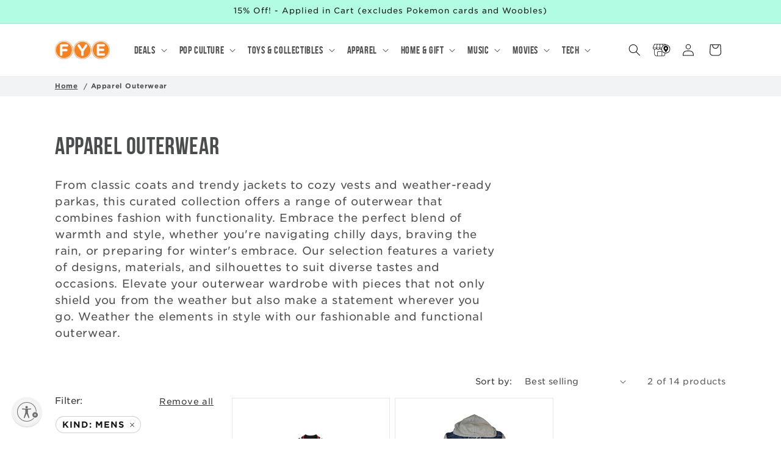

--- FILE ---
content_type: text/html; charset=utf-8
request_url: https://www.fye.com/collections/apparel-outerwear?filter.p.m.fye.storefront_categories=Mens&q=Lego
body_size: 50962
content:
<!doctype html>
<html class="no-js" lang="en">
  <head>
    <meta charset="utf-8">
    <meta http-equiv="X-UA-Compatible" content="IE=edge">
    <meta name="viewport" content="width=device-width,initial-scale=1">
    <meta name="theme-color" content="">
    <meta name="google-site-verification" content="7fOuWhChFUohKqR0iFWqW0fdp_Dca5vWIR5WK1Y9qos" />
    <link rel="canonical" href="https://www.fye.com/collections/apparel-outerwear?q=lego"><link rel="icon" type="image/png" href="//www.fye.com/cdn/shop/files/FYE-LOGO_WEBcircle.png?crop=center&height=32&v=1690208006&width=32"><link rel="preconnect" href="https://fonts.shopifycdn.com" crossorigin><title>
      Apparel Outerwear
 &ndash; FYE</title>

    
      <meta name="description" content="From classic coats and trendy jackets to cozy vests and weather-ready parkas, this curated collection offers a range of outerwear that combines fashion with functionality. Embrace the perfect blend of warmth and style, whether you&#39;re navigating chilly days, braving the rain, or preparing for winter&#39;s embrace. Our selec">
    

    

<meta property="og:site_name" content="FYE">
<meta property="og:url" content="https://www.fye.com/collections/apparel-outerwear?q=lego">
<meta property="og:title" content="Apparel Outerwear">
<meta property="og:type" content="website">
<meta property="og:description" content="From classic coats and trendy jackets to cozy vests and weather-ready parkas, this curated collection offers a range of outerwear that combines fashion with functionality. Embrace the perfect blend of warmth and style, whether you&#39;re navigating chilly days, braving the rain, or preparing for winter&#39;s embrace. Our selec"><meta property="og:image" content="http://www.fye.com/cdn/shop/files/fye_storefront_42723e41-cc7d-47c6-9215-556f13fb4497.jpg?v=1690418534">
  <meta property="og:image:secure_url" content="https://www.fye.com/cdn/shop/files/fye_storefront_42723e41-cc7d-47c6-9215-556f13fb4497.jpg?v=1690418534">
  <meta property="og:image:width" content="1728">
  <meta property="og:image:height" content="901"><meta name="twitter:site" content="@officialfye"><meta name="twitter:card" content="summary_large_image">
<meta name="twitter:title" content="Apparel Outerwear">
<meta name="twitter:description" content="From classic coats and trendy jackets to cozy vests and weather-ready parkas, this curated collection offers a range of outerwear that combines fashion with functionality. Embrace the perfect blend of warmth and style, whether you&#39;re navigating chilly days, braving the rain, or preparing for winter&#39;s embrace. Our selec">


    <script src="//www.fye.com/cdn/shop/t/2/assets/constants.js?v=58251544750838685771690212387" defer="defer"></script>
    <script src="//www.fye.com/cdn/shop/t/2/assets/pubsub.js?v=158357773527763999511690212386" defer="defer"></script>
    <script src="//www.fye.com/cdn/shop/t/2/assets/global.js?v=113367515774722599301702743363" defer="defer"></script><script src="//www.fye.com/cdn/shop/t/2/assets/animations.js?v=88693664871331136111702743361" defer="defer"></script><script>window.performance && window.performance.mark && window.performance.mark('shopify.content_for_header.start');</script><meta name="google-site-verification" content="Y4quThTMLcmI7-OYg_X-rSPck9jJqYyG7sXDfiU30ns">
<meta name="facebook-domain-verification" content="75lcgzib76ztcmuvoohewyvq5p5vc7">
<meta id="shopify-digital-wallet" name="shopify-digital-wallet" content="/79074361652/digital_wallets/dialog">
<meta name="shopify-checkout-api-token" content="16af5735343c92110014c55fc8b1b810">
<meta id="in-context-paypal-metadata" data-shop-id="79074361652" data-venmo-supported="true" data-environment="production" data-locale="en_US" data-paypal-v4="true" data-currency="USD">
<link rel="alternate" type="application/atom+xml" title="Feed" href="/collections/apparel-outerwear.atom" />
<link rel="alternate" type="application/json+oembed" href="https://www.fye.com/collections/apparel-outerwear.oembed?q=lego">
<script async="async" src="/checkouts/internal/preloads.js?locale=en-US"></script>
<link rel="preconnect" href="https://shop.app" crossorigin="anonymous">
<script async="async" src="https://shop.app/checkouts/internal/preloads.js?locale=en-US&shop_id=79074361652" crossorigin="anonymous"></script>
<script id="apple-pay-shop-capabilities" type="application/json">{"shopId":79074361652,"countryCode":"US","currencyCode":"USD","merchantCapabilities":["supports3DS"],"merchantId":"gid:\/\/shopify\/Shop\/79074361652","merchantName":"FYE","requiredBillingContactFields":["postalAddress","email"],"requiredShippingContactFields":["postalAddress","email"],"shippingType":"shipping","supportedNetworks":["visa","masterCard","amex","discover","elo","jcb"],"total":{"type":"pending","label":"FYE","amount":"1.00"},"shopifyPaymentsEnabled":true,"supportsSubscriptions":true}</script>
<script id="shopify-features" type="application/json">{"accessToken":"16af5735343c92110014c55fc8b1b810","betas":["rich-media-storefront-analytics"],"domain":"www.fye.com","predictiveSearch":true,"shopId":79074361652,"locale":"en"}</script>
<script>var Shopify = Shopify || {};
Shopify.shop = "2428392.myshopify.com";
Shopify.locale = "en";
Shopify.currency = {"active":"USD","rate":"1.0"};
Shopify.country = "US";
Shopify.theme = {"name":"fye-shopify-theme\/main","id":155817541940,"schema_name":"Dawn","schema_version":"12.0.0","theme_store_id":null,"role":"main"};
Shopify.theme.handle = "null";
Shopify.theme.style = {"id":null,"handle":null};
Shopify.cdnHost = "www.fye.com/cdn";
Shopify.routes = Shopify.routes || {};
Shopify.routes.root = "/";</script>
<script type="module">!function(o){(o.Shopify=o.Shopify||{}).modules=!0}(window);</script>
<script>!function(o){function n(){var o=[];function n(){o.push(Array.prototype.slice.apply(arguments))}return n.q=o,n}var t=o.Shopify=o.Shopify||{};t.loadFeatures=n(),t.autoloadFeatures=n()}(window);</script>
<script>
  window.ShopifyPay = window.ShopifyPay || {};
  window.ShopifyPay.apiHost = "shop.app\/pay";
  window.ShopifyPay.redirectState = null;
</script>
<script id="shop-js-analytics" type="application/json">{"pageType":"collection"}</script>
<script defer="defer" async type="module" src="//www.fye.com/cdn/shopifycloud/shop-js/modules/v2/client.init-shop-cart-sync_BT-GjEfc.en.esm.js"></script>
<script defer="defer" async type="module" src="//www.fye.com/cdn/shopifycloud/shop-js/modules/v2/chunk.common_D58fp_Oc.esm.js"></script>
<script defer="defer" async type="module" src="//www.fye.com/cdn/shopifycloud/shop-js/modules/v2/chunk.modal_xMitdFEc.esm.js"></script>
<script type="module">
  await import("//www.fye.com/cdn/shopifycloud/shop-js/modules/v2/client.init-shop-cart-sync_BT-GjEfc.en.esm.js");
await import("//www.fye.com/cdn/shopifycloud/shop-js/modules/v2/chunk.common_D58fp_Oc.esm.js");
await import("//www.fye.com/cdn/shopifycloud/shop-js/modules/v2/chunk.modal_xMitdFEc.esm.js");

  window.Shopify.SignInWithShop?.initShopCartSync?.({"fedCMEnabled":true,"windoidEnabled":true});

</script>
<script>
  window.Shopify = window.Shopify || {};
  if (!window.Shopify.featureAssets) window.Shopify.featureAssets = {};
  window.Shopify.featureAssets['shop-js'] = {"shop-cart-sync":["modules/v2/client.shop-cart-sync_DZOKe7Ll.en.esm.js","modules/v2/chunk.common_D58fp_Oc.esm.js","modules/v2/chunk.modal_xMitdFEc.esm.js"],"init-fed-cm":["modules/v2/client.init-fed-cm_B6oLuCjv.en.esm.js","modules/v2/chunk.common_D58fp_Oc.esm.js","modules/v2/chunk.modal_xMitdFEc.esm.js"],"shop-cash-offers":["modules/v2/client.shop-cash-offers_D2sdYoxE.en.esm.js","modules/v2/chunk.common_D58fp_Oc.esm.js","modules/v2/chunk.modal_xMitdFEc.esm.js"],"shop-login-button":["modules/v2/client.shop-login-button_QeVjl5Y3.en.esm.js","modules/v2/chunk.common_D58fp_Oc.esm.js","modules/v2/chunk.modal_xMitdFEc.esm.js"],"pay-button":["modules/v2/client.pay-button_DXTOsIq6.en.esm.js","modules/v2/chunk.common_D58fp_Oc.esm.js","modules/v2/chunk.modal_xMitdFEc.esm.js"],"shop-button":["modules/v2/client.shop-button_DQZHx9pm.en.esm.js","modules/v2/chunk.common_D58fp_Oc.esm.js","modules/v2/chunk.modal_xMitdFEc.esm.js"],"avatar":["modules/v2/client.avatar_BTnouDA3.en.esm.js"],"init-windoid":["modules/v2/client.init-windoid_CR1B-cfM.en.esm.js","modules/v2/chunk.common_D58fp_Oc.esm.js","modules/v2/chunk.modal_xMitdFEc.esm.js"],"init-shop-for-new-customer-accounts":["modules/v2/client.init-shop-for-new-customer-accounts_C_vY_xzh.en.esm.js","modules/v2/client.shop-login-button_QeVjl5Y3.en.esm.js","modules/v2/chunk.common_D58fp_Oc.esm.js","modules/v2/chunk.modal_xMitdFEc.esm.js"],"init-shop-email-lookup-coordinator":["modules/v2/client.init-shop-email-lookup-coordinator_BI7n9ZSv.en.esm.js","modules/v2/chunk.common_D58fp_Oc.esm.js","modules/v2/chunk.modal_xMitdFEc.esm.js"],"init-shop-cart-sync":["modules/v2/client.init-shop-cart-sync_BT-GjEfc.en.esm.js","modules/v2/chunk.common_D58fp_Oc.esm.js","modules/v2/chunk.modal_xMitdFEc.esm.js"],"shop-toast-manager":["modules/v2/client.shop-toast-manager_DiYdP3xc.en.esm.js","modules/v2/chunk.common_D58fp_Oc.esm.js","modules/v2/chunk.modal_xMitdFEc.esm.js"],"init-customer-accounts":["modules/v2/client.init-customer-accounts_D9ZNqS-Q.en.esm.js","modules/v2/client.shop-login-button_QeVjl5Y3.en.esm.js","modules/v2/chunk.common_D58fp_Oc.esm.js","modules/v2/chunk.modal_xMitdFEc.esm.js"],"init-customer-accounts-sign-up":["modules/v2/client.init-customer-accounts-sign-up_iGw4briv.en.esm.js","modules/v2/client.shop-login-button_QeVjl5Y3.en.esm.js","modules/v2/chunk.common_D58fp_Oc.esm.js","modules/v2/chunk.modal_xMitdFEc.esm.js"],"shop-follow-button":["modules/v2/client.shop-follow-button_CqMgW2wH.en.esm.js","modules/v2/chunk.common_D58fp_Oc.esm.js","modules/v2/chunk.modal_xMitdFEc.esm.js"],"checkout-modal":["modules/v2/client.checkout-modal_xHeaAweL.en.esm.js","modules/v2/chunk.common_D58fp_Oc.esm.js","modules/v2/chunk.modal_xMitdFEc.esm.js"],"shop-login":["modules/v2/client.shop-login_D91U-Q7h.en.esm.js","modules/v2/chunk.common_D58fp_Oc.esm.js","modules/v2/chunk.modal_xMitdFEc.esm.js"],"lead-capture":["modules/v2/client.lead-capture_BJmE1dJe.en.esm.js","modules/v2/chunk.common_D58fp_Oc.esm.js","modules/v2/chunk.modal_xMitdFEc.esm.js"],"payment-terms":["modules/v2/client.payment-terms_Ci9AEqFq.en.esm.js","modules/v2/chunk.common_D58fp_Oc.esm.js","modules/v2/chunk.modal_xMitdFEc.esm.js"]};
</script>
<script>(function() {
  var isLoaded = false;
  function asyncLoad() {
    if (isLoaded) return;
    isLoaded = true;
    var urls = ["https:\/\/chimpstatic.com\/mcjs-connected\/js\/users\/ec1fb1a90fa4203d79a6f796e\/2099c26622cd039a1bae79470.js?shop=2428392.myshopify.com","https:\/\/storage.googleapis.com\/pdf-uploader-v2.appspot.com\/2428392\/script\/script12_2_2025_16_22_28.js?shop=2428392.myshopify.com"];
    for (var i = 0; i < urls.length; i++) {
      var s = document.createElement('script');
      s.type = 'text/javascript';
      s.async = true;
      s.src = urls[i];
      var x = document.getElementsByTagName('script')[0];
      x.parentNode.insertBefore(s, x);
    }
  };
  if(window.attachEvent) {
    window.attachEvent('onload', asyncLoad);
  } else {
    window.addEventListener('load', asyncLoad, false);
  }
})();</script>
<script id="__st">var __st={"a":79074361652,"offset":-18000,"reqid":"01c0850f-aaab-4b49-8182-a2677e8010f9-1769430589","pageurl":"www.fye.com\/collections\/apparel-outerwear?filter.p.m.fye.storefront_categories=Mens\u0026q=Lego","u":"4a5f174bf7b0","p":"collection","rtyp":"collection","rid":467381354804};</script>
<script>window.ShopifyPaypalV4VisibilityTracking = true;</script>
<script id="captcha-bootstrap">!function(){'use strict';const t='contact',e='account',n='new_comment',o=[[t,t],['blogs',n],['comments',n],[t,'customer']],c=[[e,'customer_login'],[e,'guest_login'],[e,'recover_customer_password'],[e,'create_customer']],r=t=>t.map((([t,e])=>`form[action*='/${t}']:not([data-nocaptcha='true']) input[name='form_type'][value='${e}']`)).join(','),a=t=>()=>t?[...document.querySelectorAll(t)].map((t=>t.form)):[];function s(){const t=[...o],e=r(t);return a(e)}const i='password',u='form_key',d=['recaptcha-v3-token','g-recaptcha-response','h-captcha-response',i],f=()=>{try{return window.sessionStorage}catch{return}},m='__shopify_v',_=t=>t.elements[u];function p(t,e,n=!1){try{const o=window.sessionStorage,c=JSON.parse(o.getItem(e)),{data:r}=function(t){const{data:e,action:n}=t;return t[m]||n?{data:e,action:n}:{data:t,action:n}}(c);for(const[e,n]of Object.entries(r))t.elements[e]&&(t.elements[e].value=n);n&&o.removeItem(e)}catch(o){console.error('form repopulation failed',{error:o})}}const l='form_type',E='cptcha';function T(t){t.dataset[E]=!0}const w=window,h=w.document,L='Shopify',v='ce_forms',y='captcha';let A=!1;((t,e)=>{const n=(g='f06e6c50-85a8-45c8-87d0-21a2b65856fe',I='https://cdn.shopify.com/shopifycloud/storefront-forms-hcaptcha/ce_storefront_forms_captcha_hcaptcha.v1.5.2.iife.js',D={infoText:'Protected by hCaptcha',privacyText:'Privacy',termsText:'Terms'},(t,e,n)=>{const o=w[L][v],c=o.bindForm;if(c)return c(t,g,e,D).then(n);var r;o.q.push([[t,g,e,D],n]),r=I,A||(h.body.append(Object.assign(h.createElement('script'),{id:'captcha-provider',async:!0,src:r})),A=!0)});var g,I,D;w[L]=w[L]||{},w[L][v]=w[L][v]||{},w[L][v].q=[],w[L][y]=w[L][y]||{},w[L][y].protect=function(t,e){n(t,void 0,e),T(t)},Object.freeze(w[L][y]),function(t,e,n,w,h,L){const[v,y,A,g]=function(t,e,n){const i=e?o:[],u=t?c:[],d=[...i,...u],f=r(d),m=r(i),_=r(d.filter((([t,e])=>n.includes(e))));return[a(f),a(m),a(_),s()]}(w,h,L),I=t=>{const e=t.target;return e instanceof HTMLFormElement?e:e&&e.form},D=t=>v().includes(t);t.addEventListener('submit',(t=>{const e=I(t);if(!e)return;const n=D(e)&&!e.dataset.hcaptchaBound&&!e.dataset.recaptchaBound,o=_(e),c=g().includes(e)&&(!o||!o.value);(n||c)&&t.preventDefault(),c&&!n&&(function(t){try{if(!f())return;!function(t){const e=f();if(!e)return;const n=_(t);if(!n)return;const o=n.value;o&&e.removeItem(o)}(t);const e=Array.from(Array(32),(()=>Math.random().toString(36)[2])).join('');!function(t,e){_(t)||t.append(Object.assign(document.createElement('input'),{type:'hidden',name:u})),t.elements[u].value=e}(t,e),function(t,e){const n=f();if(!n)return;const o=[...t.querySelectorAll(`input[type='${i}']`)].map((({name:t})=>t)),c=[...d,...o],r={};for(const[a,s]of new FormData(t).entries())c.includes(a)||(r[a]=s);n.setItem(e,JSON.stringify({[m]:1,action:t.action,data:r}))}(t,e)}catch(e){console.error('failed to persist form',e)}}(e),e.submit())}));const S=(t,e)=>{t&&!t.dataset[E]&&(n(t,e.some((e=>e===t))),T(t))};for(const o of['focusin','change'])t.addEventListener(o,(t=>{const e=I(t);D(e)&&S(e,y())}));const B=e.get('form_key'),M=e.get(l),P=B&&M;t.addEventListener('DOMContentLoaded',(()=>{const t=y();if(P)for(const e of t)e.elements[l].value===M&&p(e,B);[...new Set([...A(),...v().filter((t=>'true'===t.dataset.shopifyCaptcha))])].forEach((e=>S(e,t)))}))}(h,new URLSearchParams(w.location.search),n,t,e,['guest_login'])})(!0,!0)}();</script>
<script integrity="sha256-4kQ18oKyAcykRKYeNunJcIwy7WH5gtpwJnB7kiuLZ1E=" data-source-attribution="shopify.loadfeatures" defer="defer" src="//www.fye.com/cdn/shopifycloud/storefront/assets/storefront/load_feature-a0a9edcb.js" crossorigin="anonymous"></script>
<script crossorigin="anonymous" defer="defer" src="//www.fye.com/cdn/shopifycloud/storefront/assets/shopify_pay/storefront-65b4c6d7.js?v=20250812"></script>
<script data-source-attribution="shopify.dynamic_checkout.dynamic.init">var Shopify=Shopify||{};Shopify.PaymentButton=Shopify.PaymentButton||{isStorefrontPortableWallets:!0,init:function(){window.Shopify.PaymentButton.init=function(){};var t=document.createElement("script");t.src="https://www.fye.com/cdn/shopifycloud/portable-wallets/latest/portable-wallets.en.js",t.type="module",document.head.appendChild(t)}};
</script>
<script data-source-attribution="shopify.dynamic_checkout.buyer_consent">
  function portableWalletsHideBuyerConsent(e){var t=document.getElementById("shopify-buyer-consent"),n=document.getElementById("shopify-subscription-policy-button");t&&n&&(t.classList.add("hidden"),t.setAttribute("aria-hidden","true"),n.removeEventListener("click",e))}function portableWalletsShowBuyerConsent(e){var t=document.getElementById("shopify-buyer-consent"),n=document.getElementById("shopify-subscription-policy-button");t&&n&&(t.classList.remove("hidden"),t.removeAttribute("aria-hidden"),n.addEventListener("click",e))}window.Shopify?.PaymentButton&&(window.Shopify.PaymentButton.hideBuyerConsent=portableWalletsHideBuyerConsent,window.Shopify.PaymentButton.showBuyerConsent=portableWalletsShowBuyerConsent);
</script>
<script data-source-attribution="shopify.dynamic_checkout.cart.bootstrap">document.addEventListener("DOMContentLoaded",(function(){function t(){return document.querySelector("shopify-accelerated-checkout-cart, shopify-accelerated-checkout")}if(t())Shopify.PaymentButton.init();else{new MutationObserver((function(e,n){t()&&(Shopify.PaymentButton.init(),n.disconnect())})).observe(document.body,{childList:!0,subtree:!0})}}));
</script>
<script id='scb4127' type='text/javascript' async='' src='https://www.fye.com/cdn/shopifycloud/privacy-banner/storefront-banner.js'></script><link id="shopify-accelerated-checkout-styles" rel="stylesheet" media="screen" href="https://www.fye.com/cdn/shopifycloud/portable-wallets/latest/accelerated-checkout-backwards-compat.css" crossorigin="anonymous">
<style id="shopify-accelerated-checkout-cart">
        #shopify-buyer-consent {
  margin-top: 1em;
  display: inline-block;
  width: 100%;
}

#shopify-buyer-consent.hidden {
  display: none;
}

#shopify-subscription-policy-button {
  background: none;
  border: none;
  padding: 0;
  text-decoration: underline;
  font-size: inherit;
  cursor: pointer;
}

#shopify-subscription-policy-button::before {
  box-shadow: none;
}

      </style>
<script id="sections-script" data-sections="header" defer="defer" src="//www.fye.com/cdn/shop/t/2/compiled_assets/scripts.js?v=18450"></script>
<script>window.performance && window.performance.mark && window.performance.mark('shopify.content_for_header.end');</script>


    <style data-shopify>
      @font-face {
  font-family: Assistant;
  font-weight: 400;
  font-style: normal;
  font-display: swap;
  src: url("//www.fye.com/cdn/fonts/assistant/assistant_n4.9120912a469cad1cc292572851508ca49d12e768.woff2") format("woff2"),
       url("//www.fye.com/cdn/fonts/assistant/assistant_n4.6e9875ce64e0fefcd3f4446b7ec9036b3ddd2985.woff") format("woff");
}

      @font-face {
  font-family: Assistant;
  font-weight: 700;
  font-style: normal;
  font-display: swap;
  src: url("//www.fye.com/cdn/fonts/assistant/assistant_n7.bf44452348ec8b8efa3aa3068825305886b1c83c.woff2") format("woff2"),
       url("//www.fye.com/cdn/fonts/assistant/assistant_n7.0c887fee83f6b3bda822f1150b912c72da0f7b64.woff") format("woff");
}

      
      
      @font-face {
  font-family: Oswald;
  font-weight: 400;
  font-style: normal;
  font-display: swap;
  src: url("//www.fye.com/cdn/fonts/oswald/oswald_n4.7760ed7a63e536050f64bb0607ff70ce07a480bd.woff2") format("woff2"),
       url("//www.fye.com/cdn/fonts/oswald/oswald_n4.ae5e497f60fc686568afe76e9ff1872693c533e9.woff") format("woff");
}


      
        :root,
        .color-background-1 {
          --color-background: 255,255,255;
        
          --gradient-background: #ffffff;
        

        

        --color-foreground: 18,18,18;
        --color-background-contrast: 191,191,191;
        --color-shadow: 18,18,18;
        --color-button: 18,18,18;
        --color-button-text: 255,255,255;
        --color-secondary-button: 255,255,255;
        --color-secondary-button-text: 18,18,18;
        --color-link: 18,18,18;
        --color-badge-foreground: 18,18,18;
        --color-badge-background: 255,255,255;
        --color-badge-border: 18,18,18;
        --payment-terms-background-color: rgb(255 255 255);
      }
      
        
        .color-background-2 {
          --color-background: 243,243,243;
        
          --gradient-background: #f3f3f3;
        

        

        --color-foreground: 18,18,18;
        --color-background-contrast: 179,179,179;
        --color-shadow: 18,18,18;
        --color-button: 18,18,18;
        --color-button-text: 243,243,243;
        --color-secondary-button: 243,243,243;
        --color-secondary-button-text: 18,18,18;
        --color-link: 18,18,18;
        --color-badge-foreground: 18,18,18;
        --color-badge-background: 243,243,243;
        --color-badge-border: 18,18,18;
        --payment-terms-background-color: rgb(243 243 243);
      }
      
        
        .color-inverse {
          --color-background: 36,40,51;
        
          --gradient-background: #242833;
        

        

        --color-foreground: 255,255,255;
        --color-background-contrast: 47,52,66;
        --color-shadow: 18,18,18;
        --color-button: 255,255,255;
        --color-button-text: 0,0,0;
        --color-secondary-button: 36,40,51;
        --color-secondary-button-text: 255,255,255;
        --color-link: 255,255,255;
        --color-badge-foreground: 255,255,255;
        --color-badge-background: 36,40,51;
        --color-badge-border: 255,255,255;
        --payment-terms-background-color: rgb(36 40 51);
      }
      
        
        .color-accent-1 {
          --color-background: 18,18,18;
        
          --gradient-background: #121212;
        

        

        --color-foreground: 255,255,255;
        --color-background-contrast: 146,146,146;
        --color-shadow: 18,18,18;
        --color-button: 255,255,255;
        --color-button-text: 18,18,18;
        --color-secondary-button: 18,18,18;
        --color-secondary-button-text: 255,255,255;
        --color-link: 255,255,255;
        --color-badge-foreground: 255,255,255;
        --color-badge-background: 18,18,18;
        --color-badge-border: 255,255,255;
        --payment-terms-background-color: rgb(18 18 18);
      }
      
        
        .color-accent-2 {
          --color-background: 51,79,180;
        
          --gradient-background: #334fb4;
        

        

        --color-foreground: 255,255,255;
        --color-background-contrast: 23,35,81;
        --color-shadow: 18,18,18;
        --color-button: 255,255,255;
        --color-button-text: 51,79,180;
        --color-secondary-button: 51,79,180;
        --color-secondary-button-text: 255,255,255;
        --color-link: 255,255,255;
        --color-badge-foreground: 255,255,255;
        --color-badge-background: 51,79,180;
        --color-badge-border: 255,255,255;
        --payment-terms-background-color: rgb(51 79 180);
      }
      
        
        .color-scheme-a6abd18e-6b2c-4266-b8a3-9ca0d25d27ce {
          --color-background: 255,131,0;
        
          --gradient-background: #ff8300;
        

        

        --color-foreground: 18,18,18;
        --color-background-contrast: 128,66,0;
        --color-shadow: 18,18,18;
        --color-button: 18,18,18;
        --color-button-text: 255,255,255;
        --color-secondary-button: 255,131,0;
        --color-secondary-button-text: 18,18,18;
        --color-link: 18,18,18;
        --color-badge-foreground: 18,18,18;
        --color-badge-background: 255,131,0;
        --color-badge-border: 18,18,18;
        --payment-terms-background-color: rgb(255 131 0);
      }
      
        
        .color-scheme-f4ba365e-f004-49d9-8e92-b436d6a7a2ca {
          --color-background: 255,131,0;
        
          --gradient-background: #ff8300;
        

        

        --color-foreground: 255,255,255;
        --color-background-contrast: 128,66,0;
        --color-shadow: 18,18,18;
        --color-button: 18,18,18;
        --color-button-text: 255,255,255;
        --color-secondary-button: 255,131,0;
        --color-secondary-button-text: 18,18,18;
        --color-link: 18,18,18;
        --color-badge-foreground: 255,255,255;
        --color-badge-background: 255,131,0;
        --color-badge-border: 255,255,255;
        --payment-terms-background-color: rgb(255 131 0);
      }
      
        
        .color-scheme-7e51add3-754b-4c97-b476-bb149bb31b48 {
          --color-background: 255,255,255;
        
          --gradient-background: #ffffff;
        

        

        --color-foreground: 18,18,18;
        --color-background-contrast: 191,191,191;
        --color-shadow: 18,18,18;
        --color-button: 255,131,0;
        --color-button-text: 255,255,255;
        --color-secondary-button: 255,255,255;
        --color-secondary-button-text: 18,18,18;
        --color-link: 18,18,18;
        --color-badge-foreground: 18,18,18;
        --color-badge-background: 255,255,255;
        --color-badge-border: 18,18,18;
        --payment-terms-background-color: rgb(255 255 255);
      }
      
        
        .color-scheme-9ed6dccd-ca34-4263-bcc0-b7ee72638b3f {
          --color-background: 178,252,228;
        
          --gradient-background: #b2fce4;
        

        

        --color-foreground: 18,18,18;
        --color-background-contrast: 55,247,185;
        --color-shadow: 18,18,18;
        --color-button: 18,18,18;
        --color-button-text: 255,255,255;
        --color-secondary-button: 178,252,228;
        --color-secondary-button-text: 18,18,18;
        --color-link: 18,18,18;
        --color-badge-foreground: 18,18,18;
        --color-badge-background: 178,252,228;
        --color-badge-border: 18,18,18;
        --payment-terms-background-color: rgb(178 252 228);
      }
      
        
        .color-scheme-b41eccf1-68a6-4a26-8ed4-8f68051710e5 {
          --color-background: 202,19,16;
        
          --gradient-background: #ca1310;
        

        

        --color-foreground: 255,255,255;
        --color-background-contrast: 84,8,7;
        --color-shadow: 18,18,18;
        --color-button: 202,19,16;
        --color-button-text: 255,255,255;
        --color-secondary-button: 202,19,16;
        --color-secondary-button-text: 255,255,255;
        --color-link: 255,255,255;
        --color-badge-foreground: 255,255,255;
        --color-badge-background: 202,19,16;
        --color-badge-border: 255,255,255;
        --payment-terms-background-color: rgb(202 19 16);
      }
      

      body, .color-background-1, .color-background-2, .color-inverse, .color-accent-1, .color-accent-2, .color-scheme-a6abd18e-6b2c-4266-b8a3-9ca0d25d27ce, .color-scheme-f4ba365e-f004-49d9-8e92-b436d6a7a2ca, .color-scheme-7e51add3-754b-4c97-b476-bb149bb31b48, .color-scheme-9ed6dccd-ca34-4263-bcc0-b7ee72638b3f, .color-scheme-b41eccf1-68a6-4a26-8ed4-8f68051710e5 {
        color: rgba(var(--color-foreground), 0.75);
        background-color: rgb(var(--color-background));
      }

      :root {
        --font-body-family: Assistant, sans-serif;
        --font-body-style: normal;
        --font-body-weight: 400;
        --font-body-weight-bold: 700;

        --font-heading-family: Oswald, sans-serif;
        --font-heading-style: normal;
        --font-heading-weight: 400;

        --font-body-scale: 1.0;
        --font-heading-scale: 1.0;

        --media-padding: px;
        --media-border-opacity: 0.05;
        --media-border-width: 1px;
        --media-radius: 0px;
        --media-shadow-opacity: 0.0;
        --media-shadow-horizontal-offset: 0px;
        --media-shadow-vertical-offset: 4px;
        --media-shadow-blur-radius: 5px;
        --media-shadow-visible: 0;

        --page-width: 120rem;
        --page-width-margin: 0rem;

        --product-card-image-padding: 0.0rem;
        --product-card-corner-radius: 0.0rem;
        --product-card-text-alignment: left;
        --product-card-border-width: 0.1rem;
        --product-card-border-opacity: 0.1;
        --product-card-shadow-opacity: 0.0;
        --product-card-shadow-visible: 0;
        --product-card-shadow-horizontal-offset: 0.0rem;
        --product-card-shadow-vertical-offset: 0.4rem;
        --product-card-shadow-blur-radius: 0.5rem;

        --collection-card-image-padding: 0.0rem;
        --collection-card-corner-radius: 0.0rem;
        --collection-card-text-alignment: left;
        --collection-card-border-width: 0.2rem;
        --collection-card-border-opacity: 0.1;
        --collection-card-shadow-opacity: 0.0;
        --collection-card-shadow-visible: 0;
        --collection-card-shadow-horizontal-offset: 0.4rem;
        --collection-card-shadow-vertical-offset: 0.4rem;
        --collection-card-shadow-blur-radius: 0.5rem;

        --blog-card-image-padding: 0.0rem;
        --blog-card-corner-radius: 0.0rem;
        --blog-card-text-alignment: left;
        --blog-card-border-width: 0.0rem;
        --blog-card-border-opacity: 0.1;
        --blog-card-shadow-opacity: 0.0;
        --blog-card-shadow-visible: 0;
        --blog-card-shadow-horizontal-offset: 0.0rem;
        --blog-card-shadow-vertical-offset: 0.4rem;
        --blog-card-shadow-blur-radius: 0.5rem;

        --badge-corner-radius: 0.0rem;

        --popup-border-width: 2px;
        --popup-border-opacity: 0.1;
        --popup-corner-radius: 0px;
        --popup-shadow-opacity: 0.0;
        --popup-shadow-horizontal-offset: 0px;
        --popup-shadow-vertical-offset: 4px;
        --popup-shadow-blur-radius: 5px;

        --drawer-border-width: 2px;
        --drawer-border-opacity: 0.1;
        --drawer-shadow-opacity: 0.0;
        --drawer-shadow-horizontal-offset: 0px;
        --drawer-shadow-vertical-offset: 4px;
        --drawer-shadow-blur-radius: 5px;

        --spacing-sections-desktop: 0px;
        --spacing-sections-mobile: 0px;

        --grid-desktop-vertical-spacing: 8px;
        --grid-desktop-horizontal-spacing: 8px;
        --grid-mobile-vertical-spacing: 4px;
        --grid-mobile-horizontal-spacing: 4px;

        --text-boxes-border-opacity: 0.1;
        --text-boxes-border-width: 0px;
        --text-boxes-radius: 0px;
        --text-boxes-shadow-opacity: 0.0;
        --text-boxes-shadow-visible: 0;
        --text-boxes-shadow-horizontal-offset: 0px;
        --text-boxes-shadow-vertical-offset: 4px;
        --text-boxes-shadow-blur-radius: 5px;

        --buttons-radius: 0px;
        --buttons-radius-outset: 0px;
        --buttons-border-width: 2px;
        --buttons-border-opacity: 1.0;
        --buttons-shadow-opacity: 0.0;
        --buttons-shadow-visible: 0;
        --buttons-shadow-horizontal-offset: 0px;
        --buttons-shadow-vertical-offset: 4px;
        --buttons-shadow-blur-radius: 5px;
        --buttons-border-offset: 0px;

        --inputs-radius: 0px;
        --inputs-border-width: 1px;
        --inputs-border-opacity: 0.55;
        --inputs-shadow-opacity: 0.0;
        --inputs-shadow-horizontal-offset: 0px;
        --inputs-margin-offset: 0px;
        --inputs-shadow-vertical-offset: 4px;
        --inputs-shadow-blur-radius: 5px;
        --inputs-radius-outset: 0px;

        --variant-pills-radius: 0px;
        --variant-pills-border-width: 2px;
        --variant-pills-border-opacity: 0.55;
        --variant-pills-shadow-opacity: 0.0;
        --variant-pills-shadow-horizontal-offset: 0px;
        --variant-pills-shadow-vertical-offset: 4px;
        --variant-pills-shadow-blur-radius: 5px;
      }

      *,
      *::before,
      *::after {
        box-sizing: inherit;
      }

      html {
        box-sizing: border-box;
        font-size: calc(var(--font-body-scale) * 62.5%);
        height: 100%;
      }

      body {
        display: grid;
        grid-template-rows: auto auto 1fr auto;
        grid-template-columns: 100%;
        min-height: 100%;
        margin: 0;
        font-size: 1.5rem;
        letter-spacing: 0.06rem;
        line-height: calc(1 + 0.8 / var(--font-body-scale));
        font-family: var(--font-body-family);
        font-style: var(--font-body-style);
        font-weight: var(--font-body-weight);
      }

      @media screen and (min-width: 750px) {
        body {
          font-size: 1.6rem;
        }
      }
    </style>

    <link href="//www.fye.com/cdn/shop/t/2/assets/base.css?v=167138130844957265161702743363" rel="stylesheet" type="text/css" media="all" />
    <link href="//www.fye.com/cdn/shop/t/2/assets/base.fye.css?v=61118473861533055891706109003" rel="stylesheet" type="text/css" media="all" />
<link rel="preload" as="font" href="//www.fye.com/cdn/fonts/assistant/assistant_n4.9120912a469cad1cc292572851508ca49d12e768.woff2" type="font/woff2" crossorigin><link rel="preload" as="font" href="//www.fye.com/cdn/fonts/oswald/oswald_n4.7760ed7a63e536050f64bb0607ff70ce07a480bd.woff2" type="font/woff2" crossorigin><link
        rel="stylesheet"
        href="//www.fye.com/cdn/shop/t/2/assets/component-predictive-search.css?v=118923337488134913561690212385"
        media="print"
        onload="this.media='all'"
      ><script>
      document.documentElement.className = document.documentElement.className.replace('no-js', 'js');
      if (Shopify.designMode) {
        document.documentElement.classList.add('shopify-design-mode');
      }
    </script>

    <script id="usntA42start" src="https://a42cdn.usablenet.com/a42/fye/default/prod/cs-start" async></script>
  <!-- BEGIN app block: shopify://apps/klaviyo-email-marketing-sms/blocks/klaviyo-onsite-embed/2632fe16-c075-4321-a88b-50b567f42507 -->












  <script async src="https://static.klaviyo.com/onsite/js/XRnWXK/klaviyo.js?company_id=XRnWXK"></script>
  <script>!function(){if(!window.klaviyo){window._klOnsite=window._klOnsite||[];try{window.klaviyo=new Proxy({},{get:function(n,i){return"push"===i?function(){var n;(n=window._klOnsite).push.apply(n,arguments)}:function(){for(var n=arguments.length,o=new Array(n),w=0;w<n;w++)o[w]=arguments[w];var t="function"==typeof o[o.length-1]?o.pop():void 0,e=new Promise((function(n){window._klOnsite.push([i].concat(o,[function(i){t&&t(i),n(i)}]))}));return e}}})}catch(n){window.klaviyo=window.klaviyo||[],window.klaviyo.push=function(){var n;(n=window._klOnsite).push.apply(n,arguments)}}}}();</script>

  




  <script>
    window.klaviyoReviewsProductDesignMode = false
  </script>







<!-- END app block --><!-- BEGIN app block: shopify://apps/seowill-redirects/blocks/brokenlink-404/cc7b1996-e567-42d0-8862-356092041863 -->
<!-- END app block --><script src="https://cdn.shopify.com/extensions/4e276193-403c-423f-833c-fefed71819cf/forms-2298/assets/shopify-forms-loader.js" type="text/javascript" defer="defer"></script>
<link href="https://monorail-edge.shopifysvc.com" rel="dns-prefetch">
<script>(function(){if ("sendBeacon" in navigator && "performance" in window) {try {var session_token_from_headers = performance.getEntriesByType('navigation')[0].serverTiming.find(x => x.name == '_s').description;} catch {var session_token_from_headers = undefined;}var session_cookie_matches = document.cookie.match(/_shopify_s=([^;]*)/);var session_token_from_cookie = session_cookie_matches && session_cookie_matches.length === 2 ? session_cookie_matches[1] : "";var session_token = session_token_from_headers || session_token_from_cookie || "";function handle_abandonment_event(e) {var entries = performance.getEntries().filter(function(entry) {return /monorail-edge.shopifysvc.com/.test(entry.name);});if (!window.abandonment_tracked && entries.length === 0) {window.abandonment_tracked = true;var currentMs = Date.now();var navigation_start = performance.timing.navigationStart;var payload = {shop_id: 79074361652,url: window.location.href,navigation_start,duration: currentMs - navigation_start,session_token,page_type: "collection"};window.navigator.sendBeacon("https://monorail-edge.shopifysvc.com/v1/produce", JSON.stringify({schema_id: "online_store_buyer_site_abandonment/1.1",payload: payload,metadata: {event_created_at_ms: currentMs,event_sent_at_ms: currentMs}}));}}window.addEventListener('pagehide', handle_abandonment_event);}}());</script>
<script id="web-pixels-manager-setup">(function e(e,d,r,n,o){if(void 0===o&&(o={}),!Boolean(null===(a=null===(i=window.Shopify)||void 0===i?void 0:i.analytics)||void 0===a?void 0:a.replayQueue)){var i,a;window.Shopify=window.Shopify||{};var t=window.Shopify;t.analytics=t.analytics||{};var s=t.analytics;s.replayQueue=[],s.publish=function(e,d,r){return s.replayQueue.push([e,d,r]),!0};try{self.performance.mark("wpm:start")}catch(e){}var l=function(){var e={modern:/Edge?\/(1{2}[4-9]|1[2-9]\d|[2-9]\d{2}|\d{4,})\.\d+(\.\d+|)|Firefox\/(1{2}[4-9]|1[2-9]\d|[2-9]\d{2}|\d{4,})\.\d+(\.\d+|)|Chrom(ium|e)\/(9{2}|\d{3,})\.\d+(\.\d+|)|(Maci|X1{2}).+ Version\/(15\.\d+|(1[6-9]|[2-9]\d|\d{3,})\.\d+)([,.]\d+|)( \(\w+\)|)( Mobile\/\w+|) Safari\/|Chrome.+OPR\/(9{2}|\d{3,})\.\d+\.\d+|(CPU[ +]OS|iPhone[ +]OS|CPU[ +]iPhone|CPU IPhone OS|CPU iPad OS)[ +]+(15[._]\d+|(1[6-9]|[2-9]\d|\d{3,})[._]\d+)([._]\d+|)|Android:?[ /-](13[3-9]|1[4-9]\d|[2-9]\d{2}|\d{4,})(\.\d+|)(\.\d+|)|Android.+Firefox\/(13[5-9]|1[4-9]\d|[2-9]\d{2}|\d{4,})\.\d+(\.\d+|)|Android.+Chrom(ium|e)\/(13[3-9]|1[4-9]\d|[2-9]\d{2}|\d{4,})\.\d+(\.\d+|)|SamsungBrowser\/([2-9]\d|\d{3,})\.\d+/,legacy:/Edge?\/(1[6-9]|[2-9]\d|\d{3,})\.\d+(\.\d+|)|Firefox\/(5[4-9]|[6-9]\d|\d{3,})\.\d+(\.\d+|)|Chrom(ium|e)\/(5[1-9]|[6-9]\d|\d{3,})\.\d+(\.\d+|)([\d.]+$|.*Safari\/(?![\d.]+ Edge\/[\d.]+$))|(Maci|X1{2}).+ Version\/(10\.\d+|(1[1-9]|[2-9]\d|\d{3,})\.\d+)([,.]\d+|)( \(\w+\)|)( Mobile\/\w+|) Safari\/|Chrome.+OPR\/(3[89]|[4-9]\d|\d{3,})\.\d+\.\d+|(CPU[ +]OS|iPhone[ +]OS|CPU[ +]iPhone|CPU IPhone OS|CPU iPad OS)[ +]+(10[._]\d+|(1[1-9]|[2-9]\d|\d{3,})[._]\d+)([._]\d+|)|Android:?[ /-](13[3-9]|1[4-9]\d|[2-9]\d{2}|\d{4,})(\.\d+|)(\.\d+|)|Mobile Safari.+OPR\/([89]\d|\d{3,})\.\d+\.\d+|Android.+Firefox\/(13[5-9]|1[4-9]\d|[2-9]\d{2}|\d{4,})\.\d+(\.\d+|)|Android.+Chrom(ium|e)\/(13[3-9]|1[4-9]\d|[2-9]\d{2}|\d{4,})\.\d+(\.\d+|)|Android.+(UC? ?Browser|UCWEB|U3)[ /]?(15\.([5-9]|\d{2,})|(1[6-9]|[2-9]\d|\d{3,})\.\d+)\.\d+|SamsungBrowser\/(5\.\d+|([6-9]|\d{2,})\.\d+)|Android.+MQ{2}Browser\/(14(\.(9|\d{2,})|)|(1[5-9]|[2-9]\d|\d{3,})(\.\d+|))(\.\d+|)|K[Aa][Ii]OS\/(3\.\d+|([4-9]|\d{2,})\.\d+)(\.\d+|)/},d=e.modern,r=e.legacy,n=navigator.userAgent;return n.match(d)?"modern":n.match(r)?"legacy":"unknown"}(),u="modern"===l?"modern":"legacy",c=(null!=n?n:{modern:"",legacy:""})[u],f=function(e){return[e.baseUrl,"/wpm","/b",e.hashVersion,"modern"===e.buildTarget?"m":"l",".js"].join("")}({baseUrl:d,hashVersion:r,buildTarget:u}),m=function(e){var d=e.version,r=e.bundleTarget,n=e.surface,o=e.pageUrl,i=e.monorailEndpoint;return{emit:function(e){var a=e.status,t=e.errorMsg,s=(new Date).getTime(),l=JSON.stringify({metadata:{event_sent_at_ms:s},events:[{schema_id:"web_pixels_manager_load/3.1",payload:{version:d,bundle_target:r,page_url:o,status:a,surface:n,error_msg:t},metadata:{event_created_at_ms:s}}]});if(!i)return console&&console.warn&&console.warn("[Web Pixels Manager] No Monorail endpoint provided, skipping logging."),!1;try{return self.navigator.sendBeacon.bind(self.navigator)(i,l)}catch(e){}var u=new XMLHttpRequest;try{return u.open("POST",i,!0),u.setRequestHeader("Content-Type","text/plain"),u.send(l),!0}catch(e){return console&&console.warn&&console.warn("[Web Pixels Manager] Got an unhandled error while logging to Monorail."),!1}}}}({version:r,bundleTarget:l,surface:e.surface,pageUrl:self.location.href,monorailEndpoint:e.monorailEndpoint});try{o.browserTarget=l,function(e){var d=e.src,r=e.async,n=void 0===r||r,o=e.onload,i=e.onerror,a=e.sri,t=e.scriptDataAttributes,s=void 0===t?{}:t,l=document.createElement("script"),u=document.querySelector("head"),c=document.querySelector("body");if(l.async=n,l.src=d,a&&(l.integrity=a,l.crossOrigin="anonymous"),s)for(var f in s)if(Object.prototype.hasOwnProperty.call(s,f))try{l.dataset[f]=s[f]}catch(e){}if(o&&l.addEventListener("load",o),i&&l.addEventListener("error",i),u)u.appendChild(l);else{if(!c)throw new Error("Did not find a head or body element to append the script");c.appendChild(l)}}({src:f,async:!0,onload:function(){if(!function(){var e,d;return Boolean(null===(d=null===(e=window.Shopify)||void 0===e?void 0:e.analytics)||void 0===d?void 0:d.initialized)}()){var d=window.webPixelsManager.init(e)||void 0;if(d){var r=window.Shopify.analytics;r.replayQueue.forEach((function(e){var r=e[0],n=e[1],o=e[2];d.publishCustomEvent(r,n,o)})),r.replayQueue=[],r.publish=d.publishCustomEvent,r.visitor=d.visitor,r.initialized=!0}}},onerror:function(){return m.emit({status:"failed",errorMsg:"".concat(f," has failed to load")})},sri:function(e){var d=/^sha384-[A-Za-z0-9+/=]+$/;return"string"==typeof e&&d.test(e)}(c)?c:"",scriptDataAttributes:o}),m.emit({status:"loading"})}catch(e){m.emit({status:"failed",errorMsg:(null==e?void 0:e.message)||"Unknown error"})}}})({shopId: 79074361652,storefrontBaseUrl: "https://www.fye.com",extensionsBaseUrl: "https://extensions.shopifycdn.com/cdn/shopifycloud/web-pixels-manager",monorailEndpoint: "https://monorail-edge.shopifysvc.com/unstable/produce_batch",surface: "storefront-renderer",enabledBetaFlags: ["2dca8a86"],webPixelsConfigList: [{"id":"1018298676","configuration":"{\"accountID\":\"XRnWXK\",\"webPixelConfig\":\"eyJlbmFibGVBZGRlZFRvQ2FydEV2ZW50cyI6IHRydWV9\"}","eventPayloadVersion":"v1","runtimeContext":"STRICT","scriptVersion":"524f6c1ee37bacdca7657a665bdca589","type":"APP","apiClientId":123074,"privacyPurposes":["ANALYTICS","MARKETING"],"dataSharingAdjustments":{"protectedCustomerApprovalScopes":["read_customer_address","read_customer_email","read_customer_name","read_customer_personal_data","read_customer_phone"]}},{"id":"620527924","configuration":"{\"config\":\"{\\\"pixel_id\\\":\\\"G-7H8ZFLYDSP\\\",\\\"target_country\\\":\\\"US\\\",\\\"gtag_events\\\":[{\\\"type\\\":\\\"search\\\",\\\"action_label\\\":[\\\"G-7H8ZFLYDSP\\\",\\\"AW-933157752\\\/OQp0CLWLg5AZEPi2-7wD\\\"]},{\\\"type\\\":\\\"begin_checkout\\\",\\\"action_label\\\":[\\\"G-7H8ZFLYDSP\\\",\\\"AW-933157752\\\/md0vCLuLg5AZEPi2-7wD\\\"]},{\\\"type\\\":\\\"view_item\\\",\\\"action_label\\\":[\\\"G-7H8ZFLYDSP\\\",\\\"AW-933157752\\\/_HRICLKLg5AZEPi2-7wD\\\",\\\"MC-EZVVYC7C00\\\"]},{\\\"type\\\":\\\"purchase\\\",\\\"action_label\\\":[\\\"G-7H8ZFLYDSP\\\",\\\"AW-933157752\\\/tKyTCKyLg5AZEPi2-7wD\\\",\\\"MC-EZVVYC7C00\\\"]},{\\\"type\\\":\\\"page_view\\\",\\\"action_label\\\":[\\\"G-7H8ZFLYDSP\\\",\\\"AW-933157752\\\/2jqWCK-Lg5AZEPi2-7wD\\\",\\\"MC-EZVVYC7C00\\\"]},{\\\"type\\\":\\\"add_payment_info\\\",\\\"action_label\\\":[\\\"G-7H8ZFLYDSP\\\",\\\"AW-933157752\\\/db6OCL6Lg5AZEPi2-7wD\\\"]},{\\\"type\\\":\\\"add_to_cart\\\",\\\"action_label\\\":[\\\"G-7H8ZFLYDSP\\\",\\\"AW-933157752\\\/G1YmCLiLg5AZEPi2-7wD\\\"]}],\\\"enable_monitoring_mode\\\":false}\"}","eventPayloadVersion":"v1","runtimeContext":"OPEN","scriptVersion":"b2a88bafab3e21179ed38636efcd8a93","type":"APP","apiClientId":1780363,"privacyPurposes":[],"dataSharingAdjustments":{"protectedCustomerApprovalScopes":["read_customer_address","read_customer_email","read_customer_name","read_customer_personal_data","read_customer_phone"]}},{"id":"201621812","configuration":"{\"tagID\":\"2613720387675\"}","eventPayloadVersion":"v1","runtimeContext":"STRICT","scriptVersion":"18031546ee651571ed29edbe71a3550b","type":"APP","apiClientId":3009811,"privacyPurposes":["ANALYTICS","MARKETING","SALE_OF_DATA"],"dataSharingAdjustments":{"protectedCustomerApprovalScopes":["read_customer_address","read_customer_email","read_customer_name","read_customer_personal_data","read_customer_phone"]}},{"id":"89391412","eventPayloadVersion":"1","runtimeContext":"LAX","scriptVersion":"2","type":"CUSTOM","privacyPurposes":["ANALYTICS","MARKETING","SALE_OF_DATA"],"name":"purchase_tracking"},{"id":"106234164","eventPayloadVersion":"1","runtimeContext":"LAX","scriptVersion":"2","type":"CUSTOM","privacyPurposes":["ANALYTICS","MARKETING","SALE_OF_DATA"],"name":"cj-network-integration-pixel"},{"id":"shopify-app-pixel","configuration":"{}","eventPayloadVersion":"v1","runtimeContext":"STRICT","scriptVersion":"0450","apiClientId":"shopify-pixel","type":"APP","privacyPurposes":["ANALYTICS","MARKETING"]},{"id":"shopify-custom-pixel","eventPayloadVersion":"v1","runtimeContext":"LAX","scriptVersion":"0450","apiClientId":"shopify-pixel","type":"CUSTOM","privacyPurposes":["ANALYTICS","MARKETING"]}],isMerchantRequest: false,initData: {"shop":{"name":"FYE","paymentSettings":{"currencyCode":"USD"},"myshopifyDomain":"2428392.myshopify.com","countryCode":"US","storefrontUrl":"https:\/\/www.fye.com"},"customer":null,"cart":null,"checkout":null,"productVariants":[],"purchasingCompany":null},},"https://www.fye.com/cdn","fcfee988w5aeb613cpc8e4bc33m6693e112",{"modern":"","legacy":""},{"shopId":"79074361652","storefrontBaseUrl":"https:\/\/www.fye.com","extensionBaseUrl":"https:\/\/extensions.shopifycdn.com\/cdn\/shopifycloud\/web-pixels-manager","surface":"storefront-renderer","enabledBetaFlags":"[\"2dca8a86\"]","isMerchantRequest":"false","hashVersion":"fcfee988w5aeb613cpc8e4bc33m6693e112","publish":"custom","events":"[[\"page_viewed\",{}],[\"collection_viewed\",{\"collection\":{\"id\":\"467381354804\",\"title\":\"Apparel Outerwear\",\"productVariants\":[{\"price\":{\"amount\":69.99,\"currencyCode\":\"USD\"},\"product\":{\"title\":\"Miles Morales Spider-Man Varsity Jacket\",\"vendor\":\"FYE\",\"id\":\"9161085583668\",\"untranslatedTitle\":\"Miles Morales Spider-Man Varsity Jacket\",\"url\":\"\/products\/miles-morales-spider-man-varsity-jacket_pid-cm2ch981r000b01mtfwm342a3?_pos=1\u0026_fid=3da653b5c\u0026_ss=c\",\"type\":\"Apparel\"},\"id\":\"48304496771380\",\"image\":{\"src\":\"\/\/www.fye.com\/cdn\/shop\/files\/GUEST_bc2d93f8-4d5f-46ea-8e89-c64319a28387.webp?v=1729194468\"},\"sku\":\"000000197394413483\",\"title\":\"S\",\"untranslatedTitle\":\"S\"},{\"price\":{\"amount\":19.99,\"currencyCode\":\"USD\"},\"product\":{\"title\":\"Denim Hoodie Dark Blue\",\"vendor\":\"FYE\",\"id\":\"9277609050420\",\"untranslatedTitle\":\"Denim Hoodie Dark Blue\",\"url\":\"\/products\/denim-hoodie-dark-blue_pid-cmga0tzno000601ln4sckews5?_pos=2\u0026_fid=3da653b5c\u0026_ss=c\",\"type\":\"Apparel\"},\"id\":\"48910614364468\",\"image\":{\"src\":\"\/\/www.fye.com\/cdn\/shop\/files\/IMG_1439.jpg?v=1760446420\"},\"sku\":\"000000633610532748\",\"title\":\"M\",\"untranslatedTitle\":\"M\"}]}}]]"});</script><script>
  window.ShopifyAnalytics = window.ShopifyAnalytics || {};
  window.ShopifyAnalytics.meta = window.ShopifyAnalytics.meta || {};
  window.ShopifyAnalytics.meta.currency = 'USD';
  var meta = {"products":[{"id":9161085583668,"gid":"gid:\/\/shopify\/Product\/9161085583668","vendor":"FYE","type":"Apparel","handle":"miles-morales-spider-man-varsity-jacket_pid-cm2ch981r000b01mtfwm342a3","variants":[{"id":48304496771380,"price":6999,"name":"Miles Morales Spider-Man Varsity Jacket - S","public_title":"S","sku":"000000197394413483"},{"id":48304496935220,"price":6999,"name":"Miles Morales Spider-Man Varsity Jacket - M","public_title":"M","sku":"000000197394413490"},{"id":48304497033524,"price":6999,"name":"Miles Morales Spider-Man Varsity Jacket - L","public_title":"L","sku":"000000197394413506"},{"id":48304497131828,"price":6999,"name":"Miles Morales Spider-Man Varsity Jacket - XL","public_title":"XL","sku":"000000197394413513"},{"id":48304497262900,"price":6999,"name":"Miles Morales Spider-Man Varsity Jacket - 2X","public_title":"2X","sku":"000000197394413520"}],"remote":false},{"id":9277609050420,"gid":"gid:\/\/shopify\/Product\/9277609050420","vendor":"FYE","type":"Apparel","handle":"denim-hoodie-dark-blue_pid-cmga0tzno000601ln4sckews5","variants":[{"id":48910614364468,"price":1999,"name":"Denim Hoodie Dark Blue - M","public_title":"M","sku":"000000633610532748"},{"id":48910614397236,"price":1999,"name":"Denim Hoodie Dark Blue - L","public_title":"L","sku":"000000633610532755"},{"id":48910614430004,"price":1999,"name":"Denim Hoodie Dark Blue - XL","public_title":"XL","sku":"000000633610532762"},{"id":48910614462772,"price":1999,"name":"Denim Hoodie Dark Blue - 2X","public_title":"2X","sku":"000000633610532779"}],"remote":false}],"page":{"pageType":"collection","resourceType":"collection","resourceId":467381354804,"requestId":"01c0850f-aaab-4b49-8182-a2677e8010f9-1769430589"}};
  for (var attr in meta) {
    window.ShopifyAnalytics.meta[attr] = meta[attr];
  }
</script>
<script class="analytics">
  (function () {
    var customDocumentWrite = function(content) {
      var jquery = null;

      if (window.jQuery) {
        jquery = window.jQuery;
      } else if (window.Checkout && window.Checkout.$) {
        jquery = window.Checkout.$;
      }

      if (jquery) {
        jquery('body').append(content);
      }
    };

    var hasLoggedConversion = function(token) {
      if (token) {
        return document.cookie.indexOf('loggedConversion=' + token) !== -1;
      }
      return false;
    }

    var setCookieIfConversion = function(token) {
      if (token) {
        var twoMonthsFromNow = new Date(Date.now());
        twoMonthsFromNow.setMonth(twoMonthsFromNow.getMonth() + 2);

        document.cookie = 'loggedConversion=' + token + '; expires=' + twoMonthsFromNow;
      }
    }

    var trekkie = window.ShopifyAnalytics.lib = window.trekkie = window.trekkie || [];
    if (trekkie.integrations) {
      return;
    }
    trekkie.methods = [
      'identify',
      'page',
      'ready',
      'track',
      'trackForm',
      'trackLink'
    ];
    trekkie.factory = function(method) {
      return function() {
        var args = Array.prototype.slice.call(arguments);
        args.unshift(method);
        trekkie.push(args);
        return trekkie;
      };
    };
    for (var i = 0; i < trekkie.methods.length; i++) {
      var key = trekkie.methods[i];
      trekkie[key] = trekkie.factory(key);
    }
    trekkie.load = function(config) {
      trekkie.config = config || {};
      trekkie.config.initialDocumentCookie = document.cookie;
      var first = document.getElementsByTagName('script')[0];
      var script = document.createElement('script');
      script.type = 'text/javascript';
      script.onerror = function(e) {
        var scriptFallback = document.createElement('script');
        scriptFallback.type = 'text/javascript';
        scriptFallback.onerror = function(error) {
                var Monorail = {
      produce: function produce(monorailDomain, schemaId, payload) {
        var currentMs = new Date().getTime();
        var event = {
          schema_id: schemaId,
          payload: payload,
          metadata: {
            event_created_at_ms: currentMs,
            event_sent_at_ms: currentMs
          }
        };
        return Monorail.sendRequest("https://" + monorailDomain + "/v1/produce", JSON.stringify(event));
      },
      sendRequest: function sendRequest(endpointUrl, payload) {
        // Try the sendBeacon API
        if (window && window.navigator && typeof window.navigator.sendBeacon === 'function' && typeof window.Blob === 'function' && !Monorail.isIos12()) {
          var blobData = new window.Blob([payload], {
            type: 'text/plain'
          });

          if (window.navigator.sendBeacon(endpointUrl, blobData)) {
            return true;
          } // sendBeacon was not successful

        } // XHR beacon

        var xhr = new XMLHttpRequest();

        try {
          xhr.open('POST', endpointUrl);
          xhr.setRequestHeader('Content-Type', 'text/plain');
          xhr.send(payload);
        } catch (e) {
          console.log(e);
        }

        return false;
      },
      isIos12: function isIos12() {
        return window.navigator.userAgent.lastIndexOf('iPhone; CPU iPhone OS 12_') !== -1 || window.navigator.userAgent.lastIndexOf('iPad; CPU OS 12_') !== -1;
      }
    };
    Monorail.produce('monorail-edge.shopifysvc.com',
      'trekkie_storefront_load_errors/1.1',
      {shop_id: 79074361652,
      theme_id: 155817541940,
      app_name: "storefront",
      context_url: window.location.href,
      source_url: "//www.fye.com/cdn/s/trekkie.storefront.8d95595f799fbf7e1d32231b9a28fd43b70c67d3.min.js"});

        };
        scriptFallback.async = true;
        scriptFallback.src = '//www.fye.com/cdn/s/trekkie.storefront.8d95595f799fbf7e1d32231b9a28fd43b70c67d3.min.js';
        first.parentNode.insertBefore(scriptFallback, first);
      };
      script.async = true;
      script.src = '//www.fye.com/cdn/s/trekkie.storefront.8d95595f799fbf7e1d32231b9a28fd43b70c67d3.min.js';
      first.parentNode.insertBefore(script, first);
    };
    trekkie.load(
      {"Trekkie":{"appName":"storefront","development":false,"defaultAttributes":{"shopId":79074361652,"isMerchantRequest":null,"themeId":155817541940,"themeCityHash":"13868153234350108609","contentLanguage":"en","currency":"USD"},"isServerSideCookieWritingEnabled":true,"monorailRegion":"shop_domain","enabledBetaFlags":["65f19447"]},"Session Attribution":{},"S2S":{"facebookCapiEnabled":false,"source":"trekkie-storefront-renderer","apiClientId":580111}}
    );

    var loaded = false;
    trekkie.ready(function() {
      if (loaded) return;
      loaded = true;

      window.ShopifyAnalytics.lib = window.trekkie;

      var originalDocumentWrite = document.write;
      document.write = customDocumentWrite;
      try { window.ShopifyAnalytics.merchantGoogleAnalytics.call(this); } catch(error) {};
      document.write = originalDocumentWrite;

      window.ShopifyAnalytics.lib.page(null,{"pageType":"collection","resourceType":"collection","resourceId":467381354804,"requestId":"01c0850f-aaab-4b49-8182-a2677e8010f9-1769430589","shopifyEmitted":true});

      var match = window.location.pathname.match(/checkouts\/(.+)\/(thank_you|post_purchase)/)
      var token = match? match[1]: undefined;
      if (!hasLoggedConversion(token)) {
        setCookieIfConversion(token);
        window.ShopifyAnalytics.lib.track("Viewed Product Category",{"currency":"USD","category":"Collection: apparel-outerwear","collectionName":"apparel-outerwear","collectionId":467381354804,"nonInteraction":true},undefined,undefined,{"shopifyEmitted":true});
      }
    });


        var eventsListenerScript = document.createElement('script');
        eventsListenerScript.async = true;
        eventsListenerScript.src = "//www.fye.com/cdn/shopifycloud/storefront/assets/shop_events_listener-3da45d37.js";
        document.getElementsByTagName('head')[0].appendChild(eventsListenerScript);

})();</script>
<script
  defer
  src="https://www.fye.com/cdn/shopifycloud/perf-kit/shopify-perf-kit-3.0.4.min.js"
  data-application="storefront-renderer"
  data-shop-id="79074361652"
  data-render-region="gcp-us-east1"
  data-page-type="collection"
  data-theme-instance-id="155817541940"
  data-theme-name="Dawn"
  data-theme-version="12.0.0"
  data-monorail-region="shop_domain"
  data-resource-timing-sampling-rate="10"
  data-shs="true"
  data-shs-beacon="true"
  data-shs-export-with-fetch="true"
  data-shs-logs-sample-rate="1"
  data-shs-beacon-endpoint="https://www.fye.com/api/collect"
></script>
</head>

  <body class="gradient animate--hover-default">
    <a class="skip-to-content-link button visually-hidden" href="#MainContent">
      Skip to content
    </a>

<link href="//www.fye.com/cdn/shop/t/2/assets/quantity-popover.css?v=25699688803983066351702743361" rel="stylesheet" type="text/css" media="all" />
<link href="//www.fye.com/cdn/shop/t/2/assets/component-card.css?v=8498465175262555841702743363" rel="stylesheet" type="text/css" media="all" />

<script src="//www.fye.com/cdn/shop/t/2/assets/cart.js?v=56933888273975671431702743367" defer="defer"></script>
<script src="//www.fye.com/cdn/shop/t/2/assets/quantity-popover.js?v=19455713230017000861702743361" defer="defer"></script>

<style>
  .drawer {
    visibility: hidden;
  }
</style>

<cart-drawer class="drawer is-empty">
  <div id="CartDrawer" class="cart-drawer">
    <div id="CartDrawer-Overlay" class="cart-drawer__overlay"></div>
    <div
      class="drawer__inner gradient color-background-1"
      role="dialog"
      aria-modal="true"
      aria-label="Your cart"
      tabindex="-1"
    ><div class="drawer__inner-empty">
          <div class="cart-drawer__warnings center cart-drawer__warnings--has-collection">
            <div class="cart-drawer__empty-content">
              <h2 class="cart__empty-text">Your cart is empty</h2>
              <button
                class="drawer__close"
                type="button"
                onclick="this.closest('cart-drawer').close()"
                aria-label="Close"
              >
                <svg
  xmlns="http://www.w3.org/2000/svg"
  aria-hidden="true"
  focusable="false"
  class="icon icon-close"
  fill="none"
  viewBox="0 0 18 17"
>
  <path d="M.865 15.978a.5.5 0 00.707.707l7.433-7.431 7.579 7.282a.501.501 0 00.846-.37.5.5 0 00-.153-.351L9.712 8.546l7.417-7.416a.5.5 0 10-.707-.708L8.991 7.853 1.413.573a.5.5 0 10-.693.72l7.563 7.268-7.418 7.417z" fill="currentColor">
</svg>

              </button>
              <a href="/collections/all" class="button">
                Continue shopping
              </a><p class="cart__login-title h3">Have an account?</p>
                <p class="cart__login-paragraph">
                  <a href="https://www.fye.com/customer_authentication/redirect?locale=en&region_country=US" class="link underlined-link">Log in</a> to check out faster.
                </p></div>
          </div><div class="cart-drawer__collection">
              
<div class="card-wrapper animate-arrow collection-card-wrapper">
  <div
    class="
      card
      card--standard
       card--media
      
      
      
    "
    style="--ratio-percent: 100%;"
  >
    <div
      class="card__inner color-scheme-7e51add3-754b-4c97-b476-bb149bb31b48 gradient ratio"
      style="--ratio-percent: 100%;"
    ><div class="card__media">
          <div class="media media--transparent media--hover-effect">
            <img
              srcset="//www.fye.com/cdn/shop/files/71nvNEaL9xL._AC_SL1500.jpg?v=1763136199&width=165 165w,//www.fye.com/cdn/shop/files/71nvNEaL9xL._AC_SL1500.jpg?v=1763136199&width=330 330w,//www.fye.com/cdn/shop/files/71nvNEaL9xL._AC_SL1500.jpg?v=1763136199&width=535 535w,//www.fye.com/cdn/shop/files/71nvNEaL9xL._AC_SL1500.jpg?v=1763136199&width=750 750w,//www.fye.com/cdn/shop/files/71nvNEaL9xL._AC_SL1500.jpg?v=1763136199 837w
              "
              src="//www.fye.com/cdn/shop/files/71nvNEaL9xL._AC_SL1500.jpg?v=1763136199&width=1500"
              sizes="
                (min-width: 1200px) 1100px,
                (min-width: 750px) calc(100vw - 10rem),
                calc(100vw - 3rem)
              "
              alt=""
              height="1500"
              width="837"
              loading="lazy"
              class="motion-reduce"
            >
          </div>
        </div><div class="card__content">
          <div class="card__information">
            <h3 class="card__heading">
              <a
                
                  href="/collections/best-selling-products"
                
                class="full-unstyled-link"
              >Best Selling Products
              </a>
            </h3><p class="card__caption">From sought-after gadgets and trendy fashion pieces to must-have lifestyle essentials, this...<span class="icon-wrap">&nbsp;<svg
  viewBox="0 0 14 10"
  fill="none"
  aria-hidden="true"
  focusable="false"
  class="icon icon-arrow"
  xmlns="http://www.w3.org/2000/svg"
>
  <path fill-rule="evenodd" clip-rule="evenodd" d="M8.537.808a.5.5 0 01.817-.162l4 4a.5.5 0 010 .708l-4 4a.5.5 0 11-.708-.708L11.793 5.5H1a.5.5 0 010-1h10.793L8.646 1.354a.5.5 0 01-.109-.546z" fill="currentColor">
</svg>
</span>
              </p></div>
        </div></div><div class="card__content">
        <div class="card__information">
          <h3 class="card__heading">
            <a
              
                href="/collections/best-selling-products"
              
              class="full-unstyled-link"
            >Best Selling Products<span class="icon-wrap"><svg
  viewBox="0 0 14 10"
  fill="none"
  aria-hidden="true"
  focusable="false"
  class="icon icon-arrow"
  xmlns="http://www.w3.org/2000/svg"
>
  <path fill-rule="evenodd" clip-rule="evenodd" d="M8.537.808a.5.5 0 01.817-.162l4 4a.5.5 0 010 .708l-4 4a.5.5 0 11-.708-.708L11.793 5.5H1a.5.5 0 010-1h10.793L8.646 1.354a.5.5 0 01-.109-.546z" fill="currentColor">
</svg>
</span>
            </a>
          </h3></div>
      </div></div>
</div>

            </div></div><div class="drawer__header">
        <h2 class="drawer__heading">Your cart</h2>
        <button
          class="drawer__close"
          type="button"
          onclick="this.closest('cart-drawer').close()"
          aria-label="Close"
        >
          <svg
  xmlns="http://www.w3.org/2000/svg"
  aria-hidden="true"
  focusable="false"
  class="icon icon-close"
  fill="none"
  viewBox="0 0 18 17"
>
  <path d="M.865 15.978a.5.5 0 00.707.707l7.433-7.431 7.579 7.282a.501.501 0 00.846-.37.5.5 0 00-.153-.351L9.712 8.546l7.417-7.416a.5.5 0 10-.707-.708L8.991 7.853 1.413.573a.5.5 0 10-.693.72l7.563 7.268-7.418 7.417z" fill="currentColor">
</svg>

        </button>
      </div>
      <cart-drawer-items
        
          class=" is-empty"
        
      >
        <form
          action="/cart"
          id="CartDrawer-Form"
          class="cart__contents cart-drawer__form"
          method="post"
        >
          <div id="CartDrawer-CartItems" class="drawer__contents js-contents"><p id="CartDrawer-LiveRegionText" class="visually-hidden" role="status"></p>
            <p id="CartDrawer-LineItemStatus" class="visually-hidden" aria-hidden="true" role="status">
              Loading...
            </p>
          </div>
          <div id="CartDrawer-CartErrors" role="alert"></div>
        </form>
      </cart-drawer-items>
      <div class="drawer__footer"><!-- Start blocks -->
        <!-- Subtotals -->

        <div class="cart-drawer__footer" >
          <div></div>

          <div class="totals" role="status">
            <h2 class="totals__total">Estimated total</h2>
            <p class="totals__total-value">$0.00 USD</p>
          </div>

          <small class="tax-note caption-large rte">Taxes, Discounts and <a href="/policies/shipping-policy">shipping</a> calculated at checkout
</small>
        </div>

        <!-- CTAs -->

        <div class="cart__ctas" >
          <noscript>
            <button type="submit" class="cart__update-button button button--secondary" form="CartDrawer-Form">
              Update
            </button>
          </noscript>

          <button
            type="submit"
            id="CartDrawer-Checkout"
            class="cart__checkout-button button"
            name="checkout"
            form="CartDrawer-Form"
            
              disabled
            
          >
            Check out
          </button>
        </div>
      </div>
    </div>
  </div>
</cart-drawer>

<script>
  document.addEventListener('DOMContentLoaded', function () {
    function isIE() {
      const ua = window.navigator.userAgent;
      const msie = ua.indexOf('MSIE ');
      const trident = ua.indexOf('Trident/');

      return msie > 0 || trident > 0;
    }

    if (!isIE()) return;
    const cartSubmitInput = document.createElement('input');
    cartSubmitInput.setAttribute('name', 'checkout');
    cartSubmitInput.setAttribute('type', 'hidden');
    document.querySelector('#cart').appendChild(cartSubmitInput);
    document.querySelector('#checkout').addEventListener('click', function (event) {
      document.querySelector('#cart').submit();
    });
  });
</script>
<!-- BEGIN sections: header-group -->
<div id="shopify-section-sections--20159182438708__announcement-bar" class="shopify-section shopify-section-group-header-group announcement-bar-section"><link href="//www.fye.com/cdn/shop/t/2/assets/component-slideshow.css?v=107725913939919748051702743366" rel="stylesheet" type="text/css" media="all" />
<link href="//www.fye.com/cdn/shop/t/2/assets/component-slider.css?v=142503135496229589681690212391" rel="stylesheet" type="text/css" media="all" />

  <link href="//www.fye.com/cdn/shop/t/2/assets/component-list-social.css?v=35792976012981934991702743365" rel="stylesheet" type="text/css" media="all" />


<div
  class="utility-bar color-scheme-9ed6dccd-ca34-4263-bcc0-b7ee72638b3f gradient utility-bar--bottom-border"
  
>
  <div class="page-width utility-bar__grid"><div
        class="announcement-bar"
        role="region"
        aria-label="Announcement"
        
      ><p class="announcement-bar__message h5">
            <span>15% Off! - Applied in Cart (excludes Pokemon cards and Woobles)</span></p></div><div class="localization-wrapper">
</div>
  </div>
</div>


</div><div id="shopify-section-sections--20159182438708__header" class="shopify-section shopify-section-group-header-group section-header"><link rel="stylesheet" href="//www.fye.com/cdn/shop/t/2/assets/component-list-menu.css?v=151968516119678728991690212392" media="print" onload="this.media='all'">
<link rel="stylesheet" href="//www.fye.com/cdn/shop/t/2/assets/component-search.css?v=165164710990765432851702743364" media="print" onload="this.media='all'">
<link rel="stylesheet" href="//www.fye.com/cdn/shop/t/2/assets/component-menu-drawer.css?v=31331429079022630271702743364" media="print" onload="this.media='all'">
<link rel="stylesheet" href="//www.fye.com/cdn/shop/t/2/assets/component-cart-notification.css?v=54116361853792938221690212386" media="print" onload="this.media='all'">
<link rel="stylesheet" href="//www.fye.com/cdn/shop/t/2/assets/component-cart-items.css?v=145340746371385151771702743357" media="print" onload="this.media='all'"><link rel="stylesheet" href="//www.fye.com/cdn/shop/t/2/assets/component-price.css?v=70172745017360139101702743361" media="print" onload="this.media='all'"><link rel="stylesheet" href="//www.fye.com/cdn/shop/t/2/assets/component-mega-menu.css?v=51620427313989891771705707247" media="print" onload="this.media='all'">
  <noscript><link href="//www.fye.com/cdn/shop/t/2/assets/component-mega-menu.css?v=51620427313989891771705707247" rel="stylesheet" type="text/css" media="all" /></noscript><link href="//www.fye.com/cdn/shop/t/2/assets/component-cart-drawer.css?v=11376100058507027511702743364" rel="stylesheet" type="text/css" media="all" />
  <link href="//www.fye.com/cdn/shop/t/2/assets/component-cart.css?v=181291337967238571831702743361" rel="stylesheet" type="text/css" media="all" />
  <link href="//www.fye.com/cdn/shop/t/2/assets/component-totals.css?v=15906652033866631521702743362" rel="stylesheet" type="text/css" media="all" />
  <link href="//www.fye.com/cdn/shop/t/2/assets/component-price.css?v=70172745017360139101702743361" rel="stylesheet" type="text/css" media="all" />
  <link href="//www.fye.com/cdn/shop/t/2/assets/component-discounts.css?v=152760482443307489271690212387" rel="stylesheet" type="text/css" media="all" />
<noscript><link href="//www.fye.com/cdn/shop/t/2/assets/component-list-menu.css?v=151968516119678728991690212392" rel="stylesheet" type="text/css" media="all" /></noscript>
<noscript><link href="//www.fye.com/cdn/shop/t/2/assets/component-search.css?v=165164710990765432851702743364" rel="stylesheet" type="text/css" media="all" /></noscript>
<noscript><link href="//www.fye.com/cdn/shop/t/2/assets/component-menu-drawer.css?v=31331429079022630271702743364" rel="stylesheet" type="text/css" media="all" /></noscript>
<noscript><link href="//www.fye.com/cdn/shop/t/2/assets/component-cart-notification.css?v=54116361853792938221690212386" rel="stylesheet" type="text/css" media="all" /></noscript>
<noscript><link href="//www.fye.com/cdn/shop/t/2/assets/component-cart-items.css?v=145340746371385151771702743357" rel="stylesheet" type="text/css" media="all" /></noscript>

<style>
  header-drawer {
    justify-self: start;
    margin-left: -1.2rem;
  }@media screen and (min-width: 990px) {
      header-drawer {
        display: none;
      }
    }.menu-drawer-container {
    display: flex;
  }

  .list-menu {
    list-style: none;
    padding: 0;
    margin: 0;
  }

  .list-menu--inline {
    display: inline-flex;
    flex-wrap: wrap;
  }

  summary.list-menu__item {
    padding-right: 2.7rem;
  }

  .list-menu__item {
    display: flex;
    align-items: center;
    line-height: calc(1 + 0.3 / var(--font-body-scale));
  }

  .list-menu__item--link {
    text-decoration: none;
    padding-bottom: 1rem;
    padding-top: 1rem;
    line-height: calc(1 + 0.8 / var(--font-body-scale));
  }

  @media screen and (min-width: 750px) {
    .list-menu__item--link {
      padding-bottom: 0.5rem;
      padding-top: 0.5rem;
    }
  }
</style><style data-shopify>.header {
    padding: 10px 3rem 10px 3rem;
  }

  .section-header {
    position: sticky; /* This is for fixing a Safari z-index issue. PR #2147 */
    margin-bottom: 0px;
  }

  @media screen and (min-width: 750px) {
    .section-header {
      margin-bottom: 0px;
    }
  }

  @media screen and (min-width: 990px) {
    .header {
      padding-top: 20px;
      padding-bottom: 20px;
    }
  }</style><script src="//www.fye.com/cdn/shop/t/2/assets/details-disclosure.js?v=13653116266235556501690212386" defer="defer"></script>
<script src="//www.fye.com/cdn/shop/t/2/assets/details-modal.js?v=25581673532751508451690212386" defer="defer"></script>
<script src="//www.fye.com/cdn/shop/t/2/assets/cart-notification.js?v=133508293167896966491690212390" defer="defer"></script>
<script src="//www.fye.com/cdn/shop/t/2/assets/search-form.js?v=133129549252120666541690212386" defer="defer"></script><script src="//www.fye.com/cdn/shop/t/2/assets/cart-drawer.js?v=105077087914686398511690212390" defer="defer"></script><svg xmlns="http://www.w3.org/2000/svg" class="hidden">
  <symbol id="icon-search" viewbox="0 0 18 19" fill="none">
    <path fill-rule="evenodd" clip-rule="evenodd" d="M11.03 11.68A5.784 5.784 0 112.85 3.5a5.784 5.784 0 018.18 8.18zm.26 1.12a6.78 6.78 0 11.72-.7l5.4 5.4a.5.5 0 11-.71.7l-5.41-5.4z" fill="currentColor"/>
  </symbol>

  <symbol id="icon-reset" class="icon icon-close"  fill="none" viewBox="0 0 18 18" stroke="currentColor">
    <circle r="8.5" cy="9" cx="9" stroke-opacity="0.2"/>
    <path d="M6.82972 6.82915L1.17193 1.17097" stroke-linecap="round" stroke-linejoin="round" transform="translate(5 5)"/>
    <path d="M1.22896 6.88502L6.77288 1.11523" stroke-linecap="round" stroke-linejoin="round" transform="translate(5 5)"/>
  </symbol>

  <symbol id="icon-close" class="icon icon-close" fill="none" viewBox="0 0 18 17">
    <path d="M.865 15.978a.5.5 0 00.707.707l7.433-7.431 7.579 7.282a.501.501 0 00.846-.37.5.5 0 00-.153-.351L9.712 8.546l7.417-7.416a.5.5 0 10-.707-.708L8.991 7.853 1.413.573a.5.5 0 10-.693.72l7.563 7.268-7.418 7.417z" fill="currentColor">
  </symbol>
</svg>

<sticky-header data-sticky-type="on-scroll-up" class="header-wrapper color-scheme-7e51add3-754b-4c97-b476-bb149bb31b48 gradient header-wrapper--border-bottom"><header class="header header--middle-left header--mobile-center page-width header--has-menu header--has-social header--has-account">

<header-drawer data-breakpoint="tablet">
  <details id="Details-menu-drawer-container" class="menu-drawer-container">
    <summary
      class="header__icon header__icon--menu header__icon--summary link focus-inset"
      aria-label="Menu"
    >
      <span>
        <svg
  xmlns="http://www.w3.org/2000/svg"
  aria-hidden="true"
  focusable="false"
  class="icon icon-hamburger"
  fill="none"
  viewBox="0 0 18 16"
>
  <path d="M1 .5a.5.5 0 100 1h15.71a.5.5 0 000-1H1zM.5 8a.5.5 0 01.5-.5h15.71a.5.5 0 010 1H1A.5.5 0 01.5 8zm0 7a.5.5 0 01.5-.5h15.71a.5.5 0 010 1H1a.5.5 0 01-.5-.5z" fill="currentColor">
</svg>

        <svg
  xmlns="http://www.w3.org/2000/svg"
  aria-hidden="true"
  focusable="false"
  class="icon icon-close"
  fill="none"
  viewBox="0 0 18 17"
>
  <path d="M.865 15.978a.5.5 0 00.707.707l7.433-7.431 7.579 7.282a.501.501 0 00.846-.37.5.5 0 00-.153-.351L9.712 8.546l7.417-7.416a.5.5 0 10-.707-.708L8.991 7.853 1.413.573a.5.5 0 10-.693.72l7.563 7.268-7.418 7.417z" fill="currentColor">
</svg>

      </span>
    </summary>
    <div id="menu-drawer" class="gradient menu-drawer motion-reduce color-background-1">
      <div class="menu-drawer__inner-container">
        <div class="menu-drawer__navigation-container">
          <nav class="menu-drawer__navigation">
            <ul class="menu-drawer__menu has-submenu list-menu" role="list"><li><details id="Details-menu-drawer-menu-item-1">
                      <summary
                        id="HeaderDrawer-deals"
                        class="menu-drawer__menu-item list-menu__item link link--text focus-inset"
                      >
                        Deals
                        <svg
  viewBox="0 0 14 10"
  fill="none"
  aria-hidden="true"
  focusable="false"
  class="icon icon-arrow"
  xmlns="http://www.w3.org/2000/svg"
>
  <path fill-rule="evenodd" clip-rule="evenodd" d="M8.537.808a.5.5 0 01.817-.162l4 4a.5.5 0 010 .708l-4 4a.5.5 0 11-.708-.708L11.793 5.5H1a.5.5 0 010-1h10.793L8.646 1.354a.5.5 0 01-.109-.546z" fill="currentColor">
</svg>

                        <svg aria-hidden="true" focusable="false" class="icon icon-caret" viewBox="0 0 10 6">
  <path fill-rule="evenodd" clip-rule="evenodd" d="M9.354.646a.5.5 0 00-.708 0L5 4.293 1.354.646a.5.5 0 00-.708.708l4 4a.5.5 0 00.708 0l4-4a.5.5 0 000-.708z" fill="currentColor">
</svg>

                      </summary>
                      <div
                        id="link-deals"
                        class="menu-drawer__submenu has-submenu gradient motion-reduce"
                        tabindex="-1"
                      >
                        <div class="menu-drawer__inner-submenu">
                          <button class="menu-drawer__close-button link link--text focus-inset" aria-expanded="true">
                            <svg
  viewBox="0 0 14 10"
  fill="none"
  aria-hidden="true"
  focusable="false"
  class="icon icon-arrow"
  xmlns="http://www.w3.org/2000/svg"
>
  <path fill-rule="evenodd" clip-rule="evenodd" d="M8.537.808a.5.5 0 01.817-.162l4 4a.5.5 0 010 .708l-4 4a.5.5 0 11-.708-.708L11.793 5.5H1a.5.5 0 010-1h10.793L8.646 1.354a.5.5 0 01-.109-.546z" fill="currentColor">
</svg>

                            Deals
                          </button>
                          <ul class="menu-drawer__menu list-menu" role="list" tabindex="-1"><li><a
                                    id="HeaderDrawer-deals-buy-1-get-1-25-off-funko"
                                    href="/collections/funko-pops"
                                    class="menu-drawer__menu-item link link--text list-menu__item focus-inset"
                                    
                                  >
                                    Buy 1, Get 1, 25% Off Funko
                                  </a></li><li><a
                                    id="HeaderDrawer-deals-bogo-50-off-sale-priced-funko"
                                    href="/collections/funko-on-sale"
                                    class="menu-drawer__menu-item link link--text list-menu__item focus-inset"
                                    
                                  >
                                    BOGO 50% Off Sale Priced Funko
                                  </a></li><li><a
                                    id="HeaderDrawer-deals-bogo-25-off-action-figures-collectibles"
                                    href="/collections/bogo-50-off-action-figures-collectibles"
                                    class="menu-drawer__menu-item link link--text list-menu__item focus-inset"
                                    
                                  >
                                    BOGO 25% Off Action Figures &amp; Collectibles
                                  </a></li><li><a
                                    id="HeaderDrawer-deals-bogo-50-off-plush-toys"
                                    href="/collections/bogo-free-plush-toys-1"
                                    class="menu-drawer__menu-item link link--text list-menu__item focus-inset"
                                    
                                  >
                                    BOGO 50% Off Plush Toys
                                  </a></li><li><a
                                    id="HeaderDrawer-deals-bogo-50-off-select-t-shirts"
                                    href="/collections/bogo-50-off-t-shirts"
                                    class="menu-drawer__menu-item link link--text list-menu__item focus-inset"
                                    
                                  >
                                    BOGO 50% Off Select T-Shirts
                                  </a></li><li><a
                                    id="HeaderDrawer-deals-bogo-25-off-manga-books"
                                    href="/collections/manga"
                                    class="menu-drawer__menu-item link link--text list-menu__item focus-inset"
                                    
                                  >
                                    BOGO 25% Off Manga Books
                                  </a></li><li><a
                                    id="HeaderDrawer-deals-bogo-50-off-horror-tees"
                                    href="/collections/horror-tees-bogo-50-off"
                                    class="menu-drawer__menu-item link link--text list-menu__item focus-inset"
                                    
                                  >
                                    BOGO 50% Off Horror Tees
                                  </a></li></ul>
                        </div>
                      </div>
                    </details></li><li><details id="Details-menu-drawer-menu-item-2">
                      <summary
                        id="HeaderDrawer-pop-culture"
                        class="menu-drawer__menu-item list-menu__item link link--text focus-inset"
                      >
                        Pop Culture
                        <svg
  viewBox="0 0 14 10"
  fill="none"
  aria-hidden="true"
  focusable="false"
  class="icon icon-arrow"
  xmlns="http://www.w3.org/2000/svg"
>
  <path fill-rule="evenodd" clip-rule="evenodd" d="M8.537.808a.5.5 0 01.817-.162l4 4a.5.5 0 010 .708l-4 4a.5.5 0 11-.708-.708L11.793 5.5H1a.5.5 0 010-1h10.793L8.646 1.354a.5.5 0 01-.109-.546z" fill="currentColor">
</svg>

                        <svg aria-hidden="true" focusable="false" class="icon icon-caret" viewBox="0 0 10 6">
  <path fill-rule="evenodd" clip-rule="evenodd" d="M9.354.646a.5.5 0 00-.708 0L5 4.293 1.354.646a.5.5 0 00-.708.708l4 4a.5.5 0 00.708 0l4-4a.5.5 0 000-.708z" fill="currentColor">
</svg>

                      </summary>
                      <div
                        id="link-pop-culture"
                        class="menu-drawer__submenu has-submenu gradient motion-reduce"
                        tabindex="-1"
                      >
                        <div class="menu-drawer__inner-submenu">
                          <button class="menu-drawer__close-button link link--text focus-inset" aria-expanded="true">
                            <svg
  viewBox="0 0 14 10"
  fill="none"
  aria-hidden="true"
  focusable="false"
  class="icon icon-arrow"
  xmlns="http://www.w3.org/2000/svg"
>
  <path fill-rule="evenodd" clip-rule="evenodd" d="M8.537.808a.5.5 0 01.817-.162l4 4a.5.5 0 010 .708l-4 4a.5.5 0 11-.708-.708L11.793 5.5H1a.5.5 0 010-1h10.793L8.646 1.354a.5.5 0 01-.109-.546z" fill="currentColor">
</svg>

                            Pop Culture
                          </button>
                          <ul class="menu-drawer__menu list-menu" role="list" tabindex="-1"><li><details id="Details-menu-drawer-pop-culture-featured">
                                    <summary
                                      id="HeaderDrawer-pop-culture-featured"
                                      class="menu-drawer__menu-item link link--text list-menu__item focus-inset"
                                    >
                                      Featured
                                      <svg
  viewBox="0 0 14 10"
  fill="none"
  aria-hidden="true"
  focusable="false"
  class="icon icon-arrow"
  xmlns="http://www.w3.org/2000/svg"
>
  <path fill-rule="evenodd" clip-rule="evenodd" d="M8.537.808a.5.5 0 01.817-.162l4 4a.5.5 0 010 .708l-4 4a.5.5 0 11-.708-.708L11.793 5.5H1a.5.5 0 010-1h10.793L8.646 1.354a.5.5 0 01-.109-.546z" fill="currentColor">
</svg>

                                      <svg aria-hidden="true" focusable="false" class="icon icon-caret" viewBox="0 0 10 6">
  <path fill-rule="evenodd" clip-rule="evenodd" d="M9.354.646a.5.5 0 00-.708 0L5 4.293 1.354.646a.5.5 0 00-.708.708l4 4a.5.5 0 00.708 0l4-4a.5.5 0 000-.708z" fill="currentColor">
</svg>

                                    </summary>
                                    <div
                                      id="childlink-featured"
                                      class="menu-drawer__submenu has-submenu gradient motion-reduce"
                                    >
                                      <button
                                        class="menu-drawer__close-button link link--text focus-inset"
                                        aria-expanded="true"
                                      >
                                        <svg
  viewBox="0 0 14 10"
  fill="none"
  aria-hidden="true"
  focusable="false"
  class="icon icon-arrow"
  xmlns="http://www.w3.org/2000/svg"
>
  <path fill-rule="evenodd" clip-rule="evenodd" d="M8.537.808a.5.5 0 01.817-.162l4 4a.5.5 0 010 .708l-4 4a.5.5 0 11-.708-.708L11.793 5.5H1a.5.5 0 010-1h10.793L8.646 1.354a.5.5 0 01-.109-.546z" fill="currentColor">
</svg>

                                        Featured
                                      </button>
                                      <ul
                                        class="menu-drawer__menu list-menu"
                                        role="list"
                                        tabindex="-1"
                                      ><li>
                                            <a
                                              id="HeaderDrawer-pop-culture-featured-trending-now"
                                              href="/collections/trending"
                                              class="menu-drawer__menu-item link link--text list-menu__item focus-inset"
                                              
                                            >
                                              Trending Now
                                            </a>
                                          </li><li>
                                            <a
                                              id="HeaderDrawer-pop-culture-featured-fye-exclusives"
                                              href="/collections/fye-exclusives"
                                              class="menu-drawer__menu-item link link--text list-menu__item focus-inset"
                                              
                                            >
                                              FYE Exclusives
                                            </a>
                                          </li><li>
                                            <a
                                              id="HeaderDrawer-pop-culture-featured-horror"
                                              href="/collections/horror"
                                              class="menu-drawer__menu-item link link--text list-menu__item focus-inset"
                                              
                                            >
                                              Horror
                                            </a>
                                          </li><li>
                                            <a
                                              id="HeaderDrawer-pop-culture-featured-fnaf"
                                              href="/collections/fnaf"
                                              class="menu-drawer__menu-item link link--text list-menu__item focus-inset"
                                              
                                            >
                                              FNAF
                                            </a>
                                          </li><li>
                                            <a
                                              id="HeaderDrawer-pop-culture-featured-godzilla"
                                              href="/collections/godzilla"
                                              class="menu-drawer__menu-item link link--text list-menu__item focus-inset"
                                              
                                            >
                                              Godzilla
                                            </a>
                                          </li><li>
                                            <a
                                              id="HeaderDrawer-pop-culture-featured-hatsune-miku"
                                              href="/collections/hatsune-miku"
                                              class="menu-drawer__menu-item link link--text list-menu__item focus-inset"
                                              
                                            >
                                              Hatsune Miku
                                            </a>
                                          </li><li>
                                            <a
                                              id="HeaderDrawer-pop-culture-featured-hello-kitty"
                                              href="/collections/hello-kitty"
                                              class="menu-drawer__menu-item link link--text list-menu__item focus-inset"
                                              
                                            >
                                              Hello Kitty
                                            </a>
                                          </li><li>
                                            <a
                                              id="HeaderDrawer-pop-culture-featured-trading-cards"
                                              href="/collections/trading-cards"
                                              class="menu-drawer__menu-item link link--text list-menu__item focus-inset"
                                              
                                            >
                                              Trading Cards
                                            </a>
                                          </li><li>
                                            <a
                                              id="HeaderDrawer-pop-culture-featured-disney"
                                              href="/collections/disney"
                                              class="menu-drawer__menu-item link link--text list-menu__item focus-inset"
                                              
                                            >
                                              Disney
                                            </a>
                                          </li><li>
                                            <a
                                              id="HeaderDrawer-pop-culture-featured-calico-critters"
                                              href="/collections/calico-critters"
                                              class="menu-drawer__menu-item link link--text list-menu__item focus-inset"
                                              
                                            >
                                              Calico Critters
                                            </a>
                                          </li><li>
                                            <a
                                              id="HeaderDrawer-pop-culture-featured-lilo-stitch"
                                              href="/collections/lilo-and-stitch"
                                              class="menu-drawer__menu-item link link--text list-menu__item focus-inset"
                                              
                                            >
                                              Lilo &amp; Stitch
                                            </a>
                                          </li><li>
                                            <a
                                              id="HeaderDrawer-pop-culture-featured-spongebob-squarepants"
                                              href="/collections/spongebob-squarepants"
                                              class="menu-drawer__menu-item link link--text list-menu__item focus-inset"
                                              
                                            >
                                              SpongeBob SquarePants
                                            </a>
                                          </li><li>
                                            <a
                                              id="HeaderDrawer-pop-culture-featured-stranger-things"
                                              href="/collections/stranger-things"
                                              class="menu-drawer__menu-item link link--text list-menu__item focus-inset"
                                              
                                            >
                                              Stranger Things
                                            </a>
                                          </li><li>
                                            <a
                                              id="HeaderDrawer-pop-culture-featured-strawberry-shortcake"
                                              href="/collections/strawberry-shortcake"
                                              class="menu-drawer__menu-item link link--text list-menu__item focus-inset"
                                              
                                            >
                                              Strawberry Shortcake
                                            </a>
                                          </li><li>
                                            <a
                                              id="HeaderDrawer-pop-culture-featured-care-bears-x-strawberry-shortcake"
                                              href="/collections/care-bears-x-strawberry-shortcake"
                                              class="menu-drawer__menu-item link link--text list-menu__item focus-inset"
                                              
                                            >
                                              Care Bears x Strawberry Shortcake
                                            </a>
                                          </li><li>
                                            <a
                                              id="HeaderDrawer-pop-culture-featured-tiktok-finds"
                                              href="/collections/tik-tok-trends"
                                              class="menu-drawer__menu-item link link--text list-menu__item focus-inset"
                                              
                                            >
                                              TikTok Finds
                                            </a>
                                          </li></ul>
                                    </div>
                                  </details></li><li><details id="Details-menu-drawer-pop-culture-gaming">
                                    <summary
                                      id="HeaderDrawer-pop-culture-gaming"
                                      class="menu-drawer__menu-item link link--text list-menu__item focus-inset"
                                    >
                                      Gaming
                                      <svg
  viewBox="0 0 14 10"
  fill="none"
  aria-hidden="true"
  focusable="false"
  class="icon icon-arrow"
  xmlns="http://www.w3.org/2000/svg"
>
  <path fill-rule="evenodd" clip-rule="evenodd" d="M8.537.808a.5.5 0 01.817-.162l4 4a.5.5 0 010 .708l-4 4a.5.5 0 11-.708-.708L11.793 5.5H1a.5.5 0 010-1h10.793L8.646 1.354a.5.5 0 01-.109-.546z" fill="currentColor">
</svg>

                                      <svg aria-hidden="true" focusable="false" class="icon icon-caret" viewBox="0 0 10 6">
  <path fill-rule="evenodd" clip-rule="evenodd" d="M9.354.646a.5.5 0 00-.708 0L5 4.293 1.354.646a.5.5 0 00-.708.708l4 4a.5.5 0 00.708 0l4-4a.5.5 0 000-.708z" fill="currentColor">
</svg>

                                    </summary>
                                    <div
                                      id="childlink-gaming"
                                      class="menu-drawer__submenu has-submenu gradient motion-reduce"
                                    >
                                      <button
                                        class="menu-drawer__close-button link link--text focus-inset"
                                        aria-expanded="true"
                                      >
                                        <svg
  viewBox="0 0 14 10"
  fill="none"
  aria-hidden="true"
  focusable="false"
  class="icon icon-arrow"
  xmlns="http://www.w3.org/2000/svg"
>
  <path fill-rule="evenodd" clip-rule="evenodd" d="M8.537.808a.5.5 0 01.817-.162l4 4a.5.5 0 010 .708l-4 4a.5.5 0 11-.708-.708L11.793 5.5H1a.5.5 0 010-1h10.793L8.646 1.354a.5.5 0 01-.109-.546z" fill="currentColor">
</svg>

                                        Gaming
                                      </button>
                                      <ul
                                        class="menu-drawer__menu list-menu"
                                        role="list"
                                        tabindex="-1"
                                      ><li>
                                            <a
                                              id="HeaderDrawer-pop-culture-gaming-fortnite"
                                              href="https://shopify.fye.dev/search?filter.p.m.fye.franchise_name=Fortnite&q=fortnite&sort_by=relevance"
                                              class="menu-drawer__menu-item link link--text list-menu__item focus-inset"
                                              
                                            >
                                              Fortnite
                                            </a>
                                          </li><li>
                                            <a
                                              id="HeaderDrawer-pop-culture-gaming-nintendo"
                                              href="/search?q=nintendo"
                                              class="menu-drawer__menu-item link link--text list-menu__item focus-inset"
                                              
                                            >
                                              Nintendo
                                            </a>
                                          </li><li>
                                            <a
                                              id="HeaderDrawer-pop-culture-gaming-minecraft"
                                              href="/collections/minecraft"
                                              class="menu-drawer__menu-item link link--text list-menu__item focus-inset"
                                              
                                            >
                                              Minecraft
                                            </a>
                                          </li><li>
                                            <a
                                              id="HeaderDrawer-pop-culture-gaming-poppy-playtime"
                                              href="/collections/poppy-playtime"
                                              class="menu-drawer__menu-item link link--text list-menu__item focus-inset"
                                              
                                            >
                                              Poppy Playtime
                                            </a>
                                          </li><li>
                                            <a
                                              id="HeaderDrawer-pop-culture-gaming-cult-of-lamb"
                                              href="/collections/cult-of-lamb"
                                              class="menu-drawer__menu-item link link--text list-menu__item focus-inset"
                                              
                                            >
                                              Cult of Lamb
                                            </a>
                                          </li></ul>
                                    </div>
                                  </details></li><li><details id="Details-menu-drawer-pop-culture-anime">
                                    <summary
                                      id="HeaderDrawer-pop-culture-anime"
                                      class="menu-drawer__menu-item link link--text list-menu__item focus-inset"
                                    >
                                      Anime
                                      <svg
  viewBox="0 0 14 10"
  fill="none"
  aria-hidden="true"
  focusable="false"
  class="icon icon-arrow"
  xmlns="http://www.w3.org/2000/svg"
>
  <path fill-rule="evenodd" clip-rule="evenodd" d="M8.537.808a.5.5 0 01.817-.162l4 4a.5.5 0 010 .708l-4 4a.5.5 0 11-.708-.708L11.793 5.5H1a.5.5 0 010-1h10.793L8.646 1.354a.5.5 0 01-.109-.546z" fill="currentColor">
</svg>

                                      <svg aria-hidden="true" focusable="false" class="icon icon-caret" viewBox="0 0 10 6">
  <path fill-rule="evenodd" clip-rule="evenodd" d="M9.354.646a.5.5 0 00-.708 0L5 4.293 1.354.646a.5.5 0 00-.708.708l4 4a.5.5 0 00.708 0l4-4a.5.5 0 000-.708z" fill="currentColor">
</svg>

                                    </summary>
                                    <div
                                      id="childlink-anime"
                                      class="menu-drawer__submenu has-submenu gradient motion-reduce"
                                    >
                                      <button
                                        class="menu-drawer__close-button link link--text focus-inset"
                                        aria-expanded="true"
                                      >
                                        <svg
  viewBox="0 0 14 10"
  fill="none"
  aria-hidden="true"
  focusable="false"
  class="icon icon-arrow"
  xmlns="http://www.w3.org/2000/svg"
>
  <path fill-rule="evenodd" clip-rule="evenodd" d="M8.537.808a.5.5 0 01.817-.162l4 4a.5.5 0 010 .708l-4 4a.5.5 0 11-.708-.708L11.793 5.5H1a.5.5 0 010-1h10.793L8.646 1.354a.5.5 0 01-.109-.546z" fill="currentColor">
</svg>

                                        Anime
                                      </button>
                                      <ul
                                        class="menu-drawer__menu list-menu"
                                        role="list"
                                        tabindex="-1"
                                      ><li>
                                            <a
                                              id="HeaderDrawer-pop-culture-anime-pokemon"
                                              href="/collections/anime?filter.p.m.fye.franchise_name=Pokemon"
                                              class="menu-drawer__menu-item link link--text list-menu__item focus-inset"
                                              
                                            >
                                              Pokémon
                                            </a>
                                          </li><li>
                                            <a
                                              id="HeaderDrawer-pop-culture-anime-one-piece"
                                              href="/collections/anime?filter.p.m.fye.franchise_name=One+Piece"
                                              class="menu-drawer__menu-item link link--text list-menu__item focus-inset"
                                              
                                            >
                                              One Piece
                                            </a>
                                          </li><li>
                                            <a
                                              id="HeaderDrawer-pop-culture-anime-demon-slayer"
                                              href="/collections/anime?filter.p.m.fye.franchise_name=Demon+Slayer"
                                              class="menu-drawer__menu-item link link--text list-menu__item focus-inset"
                                              
                                            >
                                              Demon Slayer
                                            </a>
                                          </li><li>
                                            <a
                                              id="HeaderDrawer-pop-culture-anime-dragon-ball-z"
                                              href="/collections/anime?filter.p.m.fye.franchise_name=Dragon+Ball+Z"
                                              class="menu-drawer__menu-item link link--text list-menu__item focus-inset"
                                              
                                            >
                                              Dragon Ball Z
                                            </a>
                                          </li><li>
                                            <a
                                              id="HeaderDrawer-pop-culture-anime-naruto"
                                              href="/collections/anime?filter.p.m.fye.franchise_name=Naruto"
                                              class="menu-drawer__menu-item link link--text list-menu__item focus-inset"
                                              
                                            >
                                              Naruto
                                            </a>
                                          </li><li>
                                            <a
                                              id="HeaderDrawer-pop-culture-anime-my-hero-academia"
                                              href="/collections/anime?filter.p.m.fye.franchise_name=My+Hero+Academia"
                                              class="menu-drawer__menu-item link link--text list-menu__item focus-inset"
                                              
                                            >
                                              My Hero Academia
                                            </a>
                                          </li><li>
                                            <a
                                              id="HeaderDrawer-pop-culture-anime-hatsune-miku"
                                              href="/collections/anime?filter.p.m.fye.franchise_name=Hatsune+Miku"
                                              class="menu-drawer__menu-item link link--text list-menu__item focus-inset"
                                              
                                            >
                                              Hatsune Miku
                                            </a>
                                          </li><li>
                                            <a
                                              id="HeaderDrawer-pop-culture-anime-jujitsu-kaisen"
                                              href="/collections/anime?filter.p.m.fye.franchise_name=Jujutsu+Kaisen"
                                              class="menu-drawer__menu-item link link--text list-menu__item focus-inset"
                                              
                                            >
                                              Jujitsu Kaisen
                                            </a>
                                          </li><li>
                                            <a
                                              id="HeaderDrawer-pop-culture-anime-attack-on-titan"
                                              href="/collections/anime?filter.p.m.fye.franchise_name=Attack+On+Titan"
                                              class="menu-drawer__menu-item link link--text list-menu__item focus-inset"
                                              
                                            >
                                              Attack On Titan
                                            </a>
                                          </li><li>
                                            <a
                                              id="HeaderDrawer-pop-culture-anime-hunter-x-hunter"
                                              href="/collections/anime?filter.p.m.fye.franchise_name=Hunter+X+Hunter"
                                              class="menu-drawer__menu-item link link--text list-menu__item focus-inset"
                                              
                                            >
                                              Hunter x Hunter
                                            </a>
                                          </li><li>
                                            <a
                                              id="HeaderDrawer-pop-culture-anime-black-clover"
                                              href="/collections/anime?filter.p.m.fye.franchise_name=Black+Clover"
                                              class="menu-drawer__menu-item link link--text list-menu__item focus-inset"
                                              
                                            >
                                              Black Clover
                                            </a>
                                          </li><li>
                                            <a
                                              id="HeaderDrawer-pop-culture-anime-chainsaw-man"
                                              href="/collections/anime?filter.p.m.fye.franchise_name=Chainsaw+Man"
                                              class="menu-drawer__menu-item link link--text list-menu__item focus-inset"
                                              
                                            >
                                              Chainsaw Man
                                            </a>
                                          </li><li>
                                            <a
                                              id="HeaderDrawer-pop-culture-anime-junji-ito"
                                              href="/collections/anime?filter.p.m.fye.franchise_name=Junji+Ito"
                                              class="menu-drawer__menu-item link link--text list-menu__item focus-inset"
                                              
                                            >
                                              Junji Ito
                                            </a>
                                          </li><li>
                                            <a
                                              id="HeaderDrawer-pop-culture-anime-death-note"
                                              href="/collections/anime?filter.p.m.fye.franchise_name=Death+Note"
                                              class="menu-drawer__menu-item link link--text list-menu__item focus-inset"
                                              
                                            >
                                              Death Note
                                            </a>
                                          </li><li>
                                            <a
                                              id="HeaderDrawer-pop-culture-anime-fairy-tail"
                                              href="/collections/anime?filter.p.m.fye.franchise_name=Fairy+Tail"
                                              class="menu-drawer__menu-item link link--text list-menu__item focus-inset"
                                              
                                            >
                                              Fairy Tail
                                            </a>
                                          </li><li>
                                            <a
                                              id="HeaderDrawer-pop-culture-anime-sailor-moon"
                                              href="/collections/anime?filter.p.m.fye.franchise_name=Sailor+Moon"
                                              class="menu-drawer__menu-item link link--text list-menu__item focus-inset"
                                              
                                            >
                                              Sailor Moon
                                            </a>
                                          </li></ul>
                                    </div>
                                  </details></li><li><details id="Details-menu-drawer-pop-culture-movies">
                                    <summary
                                      id="HeaderDrawer-pop-culture-movies"
                                      class="menu-drawer__menu-item link link--text list-menu__item focus-inset"
                                    >
                                      Movies
                                      <svg
  viewBox="0 0 14 10"
  fill="none"
  aria-hidden="true"
  focusable="false"
  class="icon icon-arrow"
  xmlns="http://www.w3.org/2000/svg"
>
  <path fill-rule="evenodd" clip-rule="evenodd" d="M8.537.808a.5.5 0 01.817-.162l4 4a.5.5 0 010 .708l-4 4a.5.5 0 11-.708-.708L11.793 5.5H1a.5.5 0 010-1h10.793L8.646 1.354a.5.5 0 01-.109-.546z" fill="currentColor">
</svg>

                                      <svg aria-hidden="true" focusable="false" class="icon icon-caret" viewBox="0 0 10 6">
  <path fill-rule="evenodd" clip-rule="evenodd" d="M9.354.646a.5.5 0 00-.708 0L5 4.293 1.354.646a.5.5 0 00-.708.708l4 4a.5.5 0 00.708 0l4-4a.5.5 0 000-.708z" fill="currentColor">
</svg>

                                    </summary>
                                    <div
                                      id="childlink-movies"
                                      class="menu-drawer__submenu has-submenu gradient motion-reduce"
                                    >
                                      <button
                                        class="menu-drawer__close-button link link--text focus-inset"
                                        aria-expanded="true"
                                      >
                                        <svg
  viewBox="0 0 14 10"
  fill="none"
  aria-hidden="true"
  focusable="false"
  class="icon icon-arrow"
  xmlns="http://www.w3.org/2000/svg"
>
  <path fill-rule="evenodd" clip-rule="evenodd" d="M8.537.808a.5.5 0 01.817-.162l4 4a.5.5 0 010 .708l-4 4a.5.5 0 11-.708-.708L11.793 5.5H1a.5.5 0 010-1h10.793L8.646 1.354a.5.5 0 01-.109-.546z" fill="currentColor">
</svg>

                                        Movies
                                      </button>
                                      <ul
                                        class="menu-drawer__menu list-menu"
                                        role="list"
                                        tabindex="-1"
                                      ><li>
                                            <a
                                              id="HeaderDrawer-pop-culture-movies-star-wars"
                                              href="/collections/star-wars"
                                              class="menu-drawer__menu-item link link--text list-menu__item focus-inset"
                                              
                                            >
                                              Star Wars
                                            </a>
                                          </li><li>
                                            <a
                                              id="HeaderDrawer-pop-culture-movies-godzilla"
                                              href="/collections/godzilla"
                                              class="menu-drawer__menu-item link link--text list-menu__item focus-inset"
                                              
                                            >
                                              Godzilla
                                            </a>
                                          </li><li>
                                            <a
                                              id="HeaderDrawer-pop-culture-movies-dungeons-dragons"
                                              href="/collections/dungeons-and-dragons"
                                              class="menu-drawer__menu-item link link--text list-menu__item focus-inset"
                                              
                                            >
                                              Dungeons &amp; Dragons
                                            </a>
                                          </li><li>
                                            <a
                                              id="HeaderDrawer-pop-culture-movies-nightmare-before-christmas"
                                              href="/collections/nightmare-before-christmas"
                                              class="menu-drawer__menu-item link link--text list-menu__item focus-inset"
                                              
                                            >
                                              Nightmare Before Christmas
                                            </a>
                                          </li><li>
                                            <a
                                              id="HeaderDrawer-pop-culture-movies-coraline"
                                              href="/collections/coraline"
                                              class="menu-drawer__menu-item link link--text list-menu__item focus-inset"
                                              
                                            >
                                              Coraline
                                            </a>
                                          </li><li>
                                            <a
                                              id="HeaderDrawer-pop-culture-movies-teenage-mutant-ninja-turtles"
                                              href="/collections/teenage-mutant-ninja-turtles"
                                              class="menu-drawer__menu-item link link--text list-menu__item focus-inset"
                                              
                                            >
                                              Teenage Mutant Ninja Turtles
                                            </a>
                                          </li><li>
                                            <a
                                              id="HeaderDrawer-pop-culture-movies-ghost-face"
                                              href="/collections/ghost-face"
                                              class="menu-drawer__menu-item link link--text list-menu__item focus-inset"
                                              
                                            >
                                              Ghost Face
                                            </a>
                                          </li></ul>
                                    </div>
                                  </details></li><li><details id="Details-menu-drawer-pop-culture-super-heroes">
                                    <summary
                                      id="HeaderDrawer-pop-culture-super-heroes"
                                      class="menu-drawer__menu-item link link--text list-menu__item focus-inset"
                                    >
                                      Super Heroes
                                      <svg
  viewBox="0 0 14 10"
  fill="none"
  aria-hidden="true"
  focusable="false"
  class="icon icon-arrow"
  xmlns="http://www.w3.org/2000/svg"
>
  <path fill-rule="evenodd" clip-rule="evenodd" d="M8.537.808a.5.5 0 01.817-.162l4 4a.5.5 0 010 .708l-4 4a.5.5 0 11-.708-.708L11.793 5.5H1a.5.5 0 010-1h10.793L8.646 1.354a.5.5 0 01-.109-.546z" fill="currentColor">
</svg>

                                      <svg aria-hidden="true" focusable="false" class="icon icon-caret" viewBox="0 0 10 6">
  <path fill-rule="evenodd" clip-rule="evenodd" d="M9.354.646a.5.5 0 00-.708 0L5 4.293 1.354.646a.5.5 0 00-.708.708l4 4a.5.5 0 00.708 0l4-4a.5.5 0 000-.708z" fill="currentColor">
</svg>

                                    </summary>
                                    <div
                                      id="childlink-super-heroes"
                                      class="menu-drawer__submenu has-submenu gradient motion-reduce"
                                    >
                                      <button
                                        class="menu-drawer__close-button link link--text focus-inset"
                                        aria-expanded="true"
                                      >
                                        <svg
  viewBox="0 0 14 10"
  fill="none"
  aria-hidden="true"
  focusable="false"
  class="icon icon-arrow"
  xmlns="http://www.w3.org/2000/svg"
>
  <path fill-rule="evenodd" clip-rule="evenodd" d="M8.537.808a.5.5 0 01.817-.162l4 4a.5.5 0 010 .708l-4 4a.5.5 0 11-.708-.708L11.793 5.5H1a.5.5 0 010-1h10.793L8.646 1.354a.5.5 0 01-.109-.546z" fill="currentColor">
</svg>

                                        Super Heroes
                                      </button>
                                      <ul
                                        class="menu-drawer__menu list-menu"
                                        role="list"
                                        tabindex="-1"
                                      ><li>
                                            <a
                                              id="HeaderDrawer-pop-culture-super-heroes-dc-comics"
                                              href="/collections/dc-comics"
                                              class="menu-drawer__menu-item link link--text list-menu__item focus-inset"
                                              
                                            >
                                              DC Comics
                                            </a>
                                          </li><li>
                                            <a
                                              id="HeaderDrawer-pop-culture-super-heroes-marvel"
                                              href="/collections/marvel"
                                              class="menu-drawer__menu-item link link--text list-menu__item focus-inset"
                                              
                                            >
                                              Marvel
                                            </a>
                                          </li><li>
                                            <a
                                              id="HeaderDrawer-pop-culture-super-heroes-deadpool-wolverine"
                                              href="/collections/deadpool-wolverine"
                                              class="menu-drawer__menu-item link link--text list-menu__item focus-inset"
                                              
                                            >
                                              Deadpool &amp; Wolverine
                                            </a>
                                          </li></ul>
                                    </div>
                                  </details></li></ul>
                        </div>
                      </div>
                    </details></li><li><details id="Details-menu-drawer-menu-item-3">
                      <summary
                        id="HeaderDrawer-toys-collectibles"
                        class="menu-drawer__menu-item list-menu__item link link--text focus-inset"
                      >
                        Toys &amp; Collectibles
                        <svg
  viewBox="0 0 14 10"
  fill="none"
  aria-hidden="true"
  focusable="false"
  class="icon icon-arrow"
  xmlns="http://www.w3.org/2000/svg"
>
  <path fill-rule="evenodd" clip-rule="evenodd" d="M8.537.808a.5.5 0 01.817-.162l4 4a.5.5 0 010 .708l-4 4a.5.5 0 11-.708-.708L11.793 5.5H1a.5.5 0 010-1h10.793L8.646 1.354a.5.5 0 01-.109-.546z" fill="currentColor">
</svg>

                        <svg aria-hidden="true" focusable="false" class="icon icon-caret" viewBox="0 0 10 6">
  <path fill-rule="evenodd" clip-rule="evenodd" d="M9.354.646a.5.5 0 00-.708 0L5 4.293 1.354.646a.5.5 0 00-.708.708l4 4a.5.5 0 00.708 0l4-4a.5.5 0 000-.708z" fill="currentColor">
</svg>

                      </summary>
                      <div
                        id="link-toys-collectibles"
                        class="menu-drawer__submenu has-submenu gradient motion-reduce"
                        tabindex="-1"
                      >
                        <div class="menu-drawer__inner-submenu">
                          <button class="menu-drawer__close-button link link--text focus-inset" aria-expanded="true">
                            <svg
  viewBox="0 0 14 10"
  fill="none"
  aria-hidden="true"
  focusable="false"
  class="icon icon-arrow"
  xmlns="http://www.w3.org/2000/svg"
>
  <path fill-rule="evenodd" clip-rule="evenodd" d="M8.537.808a.5.5 0 01.817-.162l4 4a.5.5 0 010 .708l-4 4a.5.5 0 11-.708-.708L11.793 5.5H1a.5.5 0 010-1h10.793L8.646 1.354a.5.5 0 01-.109-.546z" fill="currentColor">
</svg>

                            Toys &amp; Collectibles
                          </button>
                          <ul class="menu-drawer__menu list-menu" role="list" tabindex="-1"><li><details id="Details-menu-drawer-toys-collectibles-featured">
                                    <summary
                                      id="HeaderDrawer-toys-collectibles-featured"
                                      class="menu-drawer__menu-item link link--text list-menu__item focus-inset"
                                    >
                                      Featured
                                      <svg
  viewBox="0 0 14 10"
  fill="none"
  aria-hidden="true"
  focusable="false"
  class="icon icon-arrow"
  xmlns="http://www.w3.org/2000/svg"
>
  <path fill-rule="evenodd" clip-rule="evenodd" d="M8.537.808a.5.5 0 01.817-.162l4 4a.5.5 0 010 .708l-4 4a.5.5 0 11-.708-.708L11.793 5.5H1a.5.5 0 010-1h10.793L8.646 1.354a.5.5 0 01-.109-.546z" fill="currentColor">
</svg>

                                      <svg aria-hidden="true" focusable="false" class="icon icon-caret" viewBox="0 0 10 6">
  <path fill-rule="evenodd" clip-rule="evenodd" d="M9.354.646a.5.5 0 00-.708 0L5 4.293 1.354.646a.5.5 0 00-.708.708l4 4a.5.5 0 00.708 0l4-4a.5.5 0 000-.708z" fill="currentColor">
</svg>

                                    </summary>
                                    <div
                                      id="childlink-featured"
                                      class="menu-drawer__submenu has-submenu gradient motion-reduce"
                                    >
                                      <button
                                        class="menu-drawer__close-button link link--text focus-inset"
                                        aria-expanded="true"
                                      >
                                        <svg
  viewBox="0 0 14 10"
  fill="none"
  aria-hidden="true"
  focusable="false"
  class="icon icon-arrow"
  xmlns="http://www.w3.org/2000/svg"
>
  <path fill-rule="evenodd" clip-rule="evenodd" d="M8.537.808a.5.5 0 01.817-.162l4 4a.5.5 0 010 .708l-4 4a.5.5 0 11-.708-.708L11.793 5.5H1a.5.5 0 010-1h10.793L8.646 1.354a.5.5 0 01-.109-.546z" fill="currentColor">
</svg>

                                        Featured
                                      </button>
                                      <ul
                                        class="menu-drawer__menu list-menu"
                                        role="list"
                                        tabindex="-1"
                                      ><li>
                                            <a
                                              id="HeaderDrawer-toys-collectibles-featured-exclusives"
                                              href="/collections/toys-collectibles-exclusives"
                                              class="menu-drawer__menu-item link link--text list-menu__item focus-inset"
                                              
                                            >
                                              Exclusives
                                            </a>
                                          </li><li>
                                            <a
                                              id="HeaderDrawer-toys-collectibles-featured-blokees"
                                              href="/collections/blokees"
                                              class="menu-drawer__menu-item link link--text list-menu__item focus-inset"
                                              
                                            >
                                              Blokees
                                            </a>
                                          </li><li>
                                            <a
                                              id="HeaderDrawer-toys-collectibles-featured-youtooz"
                                              href="/collections/youtooz"
                                              class="menu-drawer__menu-item link link--text list-menu__item focus-inset"
                                              
                                            >
                                              Youtooz
                                            </a>
                                          </li><li>
                                            <a
                                              id="HeaderDrawer-toys-collectibles-featured-neca"
                                              href="/collections/neca"
                                              class="menu-drawer__menu-item link link--text list-menu__item focus-inset"
                                              
                                            >
                                              NECA
                                            </a>
                                          </li><li>
                                            <a
                                              id="HeaderDrawer-toys-collectibles-featured-mezco"
                                              href="/collections/mezco"
                                              class="menu-drawer__menu-item link link--text list-menu__item focus-inset"
                                              
                                            >
                                              Mezco
                                            </a>
                                          </li><li>
                                            <a
                                              id="HeaderDrawer-toys-collectibles-featured-abysse"
                                              href="/collections/abysse"
                                              class="menu-drawer__menu-item link link--text list-menu__item focus-inset"
                                              
                                            >
                                              Abysse
                                            </a>
                                          </li><li>
                                            <a
                                              id="HeaderDrawer-toys-collectibles-featured-trick-or-treat-studios"
                                              href="/collections/trick-or-treat-studios"
                                              class="menu-drawer__menu-item link link--text list-menu__item focus-inset"
                                              
                                            >
                                              Trick or Treat Studios
                                            </a>
                                          </li><li>
                                            <a
                                              id="HeaderDrawer-toys-collectibles-featured-needoh"
                                              href="/collections/bogo-50-off-nee-doh"
                                              class="menu-drawer__menu-item link link--text list-menu__item focus-inset"
                                              
                                            >
                                              NeeDoh
                                            </a>
                                          </li><li>
                                            <a
                                              id="HeaderDrawer-toys-collectibles-featured-bopster-fidget-cubes"
                                              href="/collections/bopster-fidget-cubes"
                                              class="menu-drawer__menu-item link link--text list-menu__item focus-inset"
                                              
                                            >
                                              Bopster Fidget Cubes
                                            </a>
                                          </li></ul>
                                    </div>
                                  </details></li><li><details id="Details-menu-drawer-toys-collectibles-plush-toys">
                                    <summary
                                      id="HeaderDrawer-toys-collectibles-plush-toys"
                                      class="menu-drawer__menu-item link link--text list-menu__item focus-inset"
                                    >
                                      Plush Toys
                                      <svg
  viewBox="0 0 14 10"
  fill="none"
  aria-hidden="true"
  focusable="false"
  class="icon icon-arrow"
  xmlns="http://www.w3.org/2000/svg"
>
  <path fill-rule="evenodd" clip-rule="evenodd" d="M8.537.808a.5.5 0 01.817-.162l4 4a.5.5 0 010 .708l-4 4a.5.5 0 11-.708-.708L11.793 5.5H1a.5.5 0 010-1h10.793L8.646 1.354a.5.5 0 01-.109-.546z" fill="currentColor">
</svg>

                                      <svg aria-hidden="true" focusable="false" class="icon icon-caret" viewBox="0 0 10 6">
  <path fill-rule="evenodd" clip-rule="evenodd" d="M9.354.646a.5.5 0 00-.708 0L5 4.293 1.354.646a.5.5 0 00-.708.708l4 4a.5.5 0 00.708 0l4-4a.5.5 0 000-.708z" fill="currentColor">
</svg>

                                    </summary>
                                    <div
                                      id="childlink-plush-toys"
                                      class="menu-drawer__submenu has-submenu gradient motion-reduce"
                                    >
                                      <button
                                        class="menu-drawer__close-button link link--text focus-inset"
                                        aria-expanded="true"
                                      >
                                        <svg
  viewBox="0 0 14 10"
  fill="none"
  aria-hidden="true"
  focusable="false"
  class="icon icon-arrow"
  xmlns="http://www.w3.org/2000/svg"
>
  <path fill-rule="evenodd" clip-rule="evenodd" d="M8.537.808a.5.5 0 01.817-.162l4 4a.5.5 0 010 .708l-4 4a.5.5 0 11-.708-.708L11.793 5.5H1a.5.5 0 010-1h10.793L8.646 1.354a.5.5 0 01-.109-.546z" fill="currentColor">
</svg>

                                        Plush Toys
                                      </button>
                                      <ul
                                        class="menu-drawer__menu list-menu"
                                        role="list"
                                        tabindex="-1"
                                      ><li>
                                            <a
                                              id="HeaderDrawer-toys-collectibles-plush-toys-squishmallows"
                                              href="/collections/squishmallows"
                                              class="menu-drawer__menu-item link link--text list-menu__item focus-inset"
                                              
                                            >
                                              Squishmallows
                                            </a>
                                          </li><li>
                                            <a
                                              id="HeaderDrawer-toys-collectibles-plush-toys-squishable"
                                              href="/collections/squishable"
                                              class="menu-drawer__menu-item link link--text list-menu__item focus-inset"
                                              
                                            >
                                              Squishable
                                            </a>
                                          </li><li>
                                            <a
                                              id="HeaderDrawer-toys-collectibles-plush-toys-palm-pals"
                                              href="/collections/palm-pals"
                                              class="menu-drawer__menu-item link link--text list-menu__item focus-inset"
                                              
                                            >
                                              Palm Pals
                                            </a>
                                          </li><li>
                                            <a
                                              id="HeaderDrawer-toys-collectibles-plush-toys-honeymaru"
                                              href="/collections/honeymaru"
                                              class="menu-drawer__menu-item link link--text list-menu__item focus-inset"
                                              
                                            >
                                              Honeymaru
                                            </a>
                                          </li><li>
                                            <a
                                              id="HeaderDrawer-toys-collectibles-plush-toys-ty"
                                              href="/collections/ty"
                                              class="menu-drawer__menu-item link link--text list-menu__item focus-inset"
                                              
                                            >
                                              TY
                                            </a>
                                          </li><li>
                                            <a
                                              id="HeaderDrawer-toys-collectibles-plush-toys-hello-kitty-and-friends"
                                              href="/collections/sanrio?filter.p.m.fye.storefront_categories=Plush+Toys"
                                              class="menu-drawer__menu-item link link--text list-menu__item focus-inset"
                                              
                                            >
                                              Hello Kitty and Friends
                                            </a>
                                          </li><li>
                                            <a
                                              id="HeaderDrawer-toys-collectibles-plush-toys-pusheen"
                                              href="/collections/pusheen?filter.p.m.fye.storefront_categories=Plush+Toys"
                                              class="menu-drawer__menu-item link link--text list-menu__item focus-inset"
                                              
                                            >
                                              Pusheen
                                            </a>
                                          </li><li>
                                            <a
                                              id="HeaderDrawer-toys-collectibles-plush-toys-rilakkuma"
                                              href="/collections/rilakkuma"
                                              class="menu-drawer__menu-item link link--text list-menu__item focus-inset"
                                              
                                            >
                                              Rilakkuma
                                            </a>
                                          </li></ul>
                                    </div>
                                  </details></li><li><details id="Details-menu-drawer-toys-collectibles-funko">
                                    <summary
                                      id="HeaderDrawer-toys-collectibles-funko"
                                      class="menu-drawer__menu-item link link--text list-menu__item focus-inset"
                                    >
                                      Funko
                                      <svg
  viewBox="0 0 14 10"
  fill="none"
  aria-hidden="true"
  focusable="false"
  class="icon icon-arrow"
  xmlns="http://www.w3.org/2000/svg"
>
  <path fill-rule="evenodd" clip-rule="evenodd" d="M8.537.808a.5.5 0 01.817-.162l4 4a.5.5 0 010 .708l-4 4a.5.5 0 11-.708-.708L11.793 5.5H1a.5.5 0 010-1h10.793L8.646 1.354a.5.5 0 01-.109-.546z" fill="currentColor">
</svg>

                                      <svg aria-hidden="true" focusable="false" class="icon icon-caret" viewBox="0 0 10 6">
  <path fill-rule="evenodd" clip-rule="evenodd" d="M9.354.646a.5.5 0 00-.708 0L5 4.293 1.354.646a.5.5 0 00-.708.708l4 4a.5.5 0 00.708 0l4-4a.5.5 0 000-.708z" fill="currentColor">
</svg>

                                    </summary>
                                    <div
                                      id="childlink-funko"
                                      class="menu-drawer__submenu has-submenu gradient motion-reduce"
                                    >
                                      <button
                                        class="menu-drawer__close-button link link--text focus-inset"
                                        aria-expanded="true"
                                      >
                                        <svg
  viewBox="0 0 14 10"
  fill="none"
  aria-hidden="true"
  focusable="false"
  class="icon icon-arrow"
  xmlns="http://www.w3.org/2000/svg"
>
  <path fill-rule="evenodd" clip-rule="evenodd" d="M8.537.808a.5.5 0 01.817-.162l4 4a.5.5 0 010 .708l-4 4a.5.5 0 11-.708-.708L11.793 5.5H1a.5.5 0 010-1h10.793L8.646 1.354a.5.5 0 01-.109-.546z" fill="currentColor">
</svg>

                                        Funko
                                      </button>
                                      <ul
                                        class="menu-drawer__menu list-menu"
                                        role="list"
                                        tabindex="-1"
                                      ><li>
                                            <a
                                              id="HeaderDrawer-toys-collectibles-funko-funko-on-sale"
                                              href="/collections/funko-on-sale"
                                              class="menu-drawer__menu-item link link--text list-menu__item focus-inset"
                                              
                                            >
                                              Funko on Sale
                                            </a>
                                          </li><li>
                                            <a
                                              id="HeaderDrawer-toys-collectibles-funko-funko-pop"
                                              href="/collections/funko-pops"
                                              class="menu-drawer__menu-item link link--text list-menu__item focus-inset"
                                              
                                            >
                                              Funko Pop!
                                            </a>
                                          </li><li>
                                            <a
                                              id="HeaderDrawer-toys-collectibles-funko-funko-bitty-pop"
                                              href="/collections/funko-bitty-pop"
                                              class="menu-drawer__menu-item link link--text list-menu__item focus-inset"
                                              
                                            >
                                              Funko Bitty Pop!
                                            </a>
                                          </li><li>
                                            <a
                                              id="HeaderDrawer-toys-collectibles-funko-funko-holiday"
                                              href="/collections/funko-holiday"
                                              class="menu-drawer__menu-item link link--text list-menu__item focus-inset"
                                              
                                            >
                                              Funko Holiday
                                            </a>
                                          </li></ul>
                                    </div>
                                  </details></li><li><details id="Details-menu-drawer-toys-collectibles-toys-games">
                                    <summary
                                      id="HeaderDrawer-toys-collectibles-toys-games"
                                      class="menu-drawer__menu-item link link--text list-menu__item focus-inset"
                                    >
                                      Toys &amp; Games
                                      <svg
  viewBox="0 0 14 10"
  fill="none"
  aria-hidden="true"
  focusable="false"
  class="icon icon-arrow"
  xmlns="http://www.w3.org/2000/svg"
>
  <path fill-rule="evenodd" clip-rule="evenodd" d="M8.537.808a.5.5 0 01.817-.162l4 4a.5.5 0 010 .708l-4 4a.5.5 0 11-.708-.708L11.793 5.5H1a.5.5 0 010-1h10.793L8.646 1.354a.5.5 0 01-.109-.546z" fill="currentColor">
</svg>

                                      <svg aria-hidden="true" focusable="false" class="icon icon-caret" viewBox="0 0 10 6">
  <path fill-rule="evenodd" clip-rule="evenodd" d="M9.354.646a.5.5 0 00-.708 0L5 4.293 1.354.646a.5.5 0 00-.708.708l4 4a.5.5 0 00.708 0l4-4a.5.5 0 000-.708z" fill="currentColor">
</svg>

                                    </summary>
                                    <div
                                      id="childlink-toys-games"
                                      class="menu-drawer__submenu has-submenu gradient motion-reduce"
                                    >
                                      <button
                                        class="menu-drawer__close-button link link--text focus-inset"
                                        aria-expanded="true"
                                      >
                                        <svg
  viewBox="0 0 14 10"
  fill="none"
  aria-hidden="true"
  focusable="false"
  class="icon icon-arrow"
  xmlns="http://www.w3.org/2000/svg"
>
  <path fill-rule="evenodd" clip-rule="evenodd" d="M8.537.808a.5.5 0 01.817-.162l4 4a.5.5 0 010 .708l-4 4a.5.5 0 11-.708-.708L11.793 5.5H1a.5.5 0 010-1h10.793L8.646 1.354a.5.5 0 01-.109-.546z" fill="currentColor">
</svg>

                                        Toys &amp; Games
                                      </button>
                                      <ul
                                        class="menu-drawer__menu list-menu"
                                        role="list"
                                        tabindex="-1"
                                      ><li>
                                            <a
                                              id="HeaderDrawer-toys-collectibles-toys-games-blind-boxes"
                                              href="/collections/blind-box-mcc-test"
                                              class="menu-drawer__menu-item link link--text list-menu__item focus-inset"
                                              
                                            >
                                              Blind Boxes
                                            </a>
                                          </li><li>
                                            <a
                                              id="HeaderDrawer-toys-collectibles-toys-games-hasbro"
                                              href="/collections/hasbro"
                                              class="menu-drawer__menu-item link link--text list-menu__item focus-inset"
                                              
                                            >
                                              Hasbro
                                            </a>
                                          </li><li>
                                            <a
                                              id="HeaderDrawer-toys-collectibles-toys-games-mattel"
                                              href="/collections/mattel"
                                              class="menu-drawer__menu-item link link--text list-menu__item focus-inset"
                                              
                                            >
                                              Mattel
                                            </a>
                                          </li><li>
                                            <a
                                              id="HeaderDrawer-toys-collectibles-toys-games-lego"
                                              href="/collections/lego"
                                              class="menu-drawer__menu-item link link--text list-menu__item focus-inset"
                                              
                                            >
                                              LEGO
                                            </a>
                                          </li><li>
                                            <a
                                              id="HeaderDrawer-toys-collectibles-toys-games-needoh"
                                              href="/collections/bogo-50-off-nee-doh"
                                              class="menu-drawer__menu-item link link--text list-menu__item focus-inset"
                                              
                                            >
                                              NeeDoh
                                            </a>
                                          </li><li>
                                            <a
                                              id="HeaderDrawer-toys-collectibles-toys-games-worlds-smallest"
                                              href="/collections/worlds-smallest"
                                              class="menu-drawer__menu-item link link--text list-menu__item focus-inset"
                                              
                                            >
                                              World&#39;s Smallest
                                            </a>
                                          </li><li>
                                            <a
                                              id="HeaderDrawer-toys-collectibles-toys-games-board-games"
                                              href="/collections/board-games"
                                              class="menu-drawer__menu-item link link--text list-menu__item focus-inset"
                                              
                                            >
                                              Board Games
                                            </a>
                                          </li></ul>
                                    </div>
                                  </details></li><li><details id="Details-menu-drawer-toys-collectibles-action-figures-and-collectibles">
                                    <summary
                                      id="HeaderDrawer-toys-collectibles-action-figures-and-collectibles"
                                      class="menu-drawer__menu-item link link--text list-menu__item focus-inset"
                                    >
                                      Action Figures and Collectibles
                                      <svg
  viewBox="0 0 14 10"
  fill="none"
  aria-hidden="true"
  focusable="false"
  class="icon icon-arrow"
  xmlns="http://www.w3.org/2000/svg"
>
  <path fill-rule="evenodd" clip-rule="evenodd" d="M8.537.808a.5.5 0 01.817-.162l4 4a.5.5 0 010 .708l-4 4a.5.5 0 11-.708-.708L11.793 5.5H1a.5.5 0 010-1h10.793L8.646 1.354a.5.5 0 01-.109-.546z" fill="currentColor">
</svg>

                                      <svg aria-hidden="true" focusable="false" class="icon icon-caret" viewBox="0 0 10 6">
  <path fill-rule="evenodd" clip-rule="evenodd" d="M9.354.646a.5.5 0 00-.708 0L5 4.293 1.354.646a.5.5 0 00-.708.708l4 4a.5.5 0 00.708 0l4-4a.5.5 0 000-.708z" fill="currentColor">
</svg>

                                    </summary>
                                    <div
                                      id="childlink-action-figures-and-collectibles"
                                      class="menu-drawer__submenu has-submenu gradient motion-reduce"
                                    >
                                      <button
                                        class="menu-drawer__close-button link link--text focus-inset"
                                        aria-expanded="true"
                                      >
                                        <svg
  viewBox="0 0 14 10"
  fill="none"
  aria-hidden="true"
  focusable="false"
  class="icon icon-arrow"
  xmlns="http://www.w3.org/2000/svg"
>
  <path fill-rule="evenodd" clip-rule="evenodd" d="M8.537.808a.5.5 0 01.817-.162l4 4a.5.5 0 010 .708l-4 4a.5.5 0 11-.708-.708L11.793 5.5H1a.5.5 0 010-1h10.793L8.646 1.354a.5.5 0 01-.109-.546z" fill="currentColor">
</svg>

                                        Action Figures and Collectibles
                                      </button>
                                      <ul
                                        class="menu-drawer__menu list-menu"
                                        role="list"
                                        tabindex="-1"
                                      ><li>
                                            <a
                                              id="HeaderDrawer-toys-collectibles-action-figures-and-collectibles-neca-figures"
                                              href="/collections/neca"
                                              class="menu-drawer__menu-item link link--text list-menu__item focus-inset"
                                              
                                            >
                                              NECA Figures
                                            </a>
                                          </li><li>
                                            <a
                                              id="HeaderDrawer-toys-collectibles-action-figures-and-collectibles-banpresto"
                                              href="/collections/banpresto"
                                              class="menu-drawer__menu-item link link--text list-menu__item focus-inset"
                                              
                                            >
                                              BanPresto
                                            </a>
                                          </li><li>
                                            <a
                                              id="HeaderDrawer-toys-collectibles-action-figures-and-collectibles-bandai"
                                              href="/collections/bandai?filter.p.product_type=Toys+%26+Collectibles"
                                              class="menu-drawer__menu-item link link--text list-menu__item focus-inset"
                                              
                                            >
                                              Bandai
                                            </a>
                                          </li><li>
                                            <a
                                              id="HeaderDrawer-toys-collectibles-action-figures-and-collectibles-mcfarlane-toys"
                                              href="/collections/mcfarlane"
                                              class="menu-drawer__menu-item link link--text list-menu__item focus-inset"
                                              
                                            >
                                              McFarlane Toys
                                            </a>
                                          </li><li>
                                            <a
                                              id="HeaderDrawer-toys-collectibles-action-figures-and-collectibles-super7"
                                              href="/collections/super7"
                                              class="menu-drawer__menu-item link link--text list-menu__item focus-inset"
                                              
                                            >
                                              Super7
                                            </a>
                                          </li></ul>
                                    </div>
                                  </details></li><li><details id="Details-menu-drawer-toys-collectibles-trading-cards">
                                    <summary
                                      id="HeaderDrawer-toys-collectibles-trading-cards"
                                      class="menu-drawer__menu-item link link--text list-menu__item focus-inset"
                                    >
                                      Trading Cards
                                      <svg
  viewBox="0 0 14 10"
  fill="none"
  aria-hidden="true"
  focusable="false"
  class="icon icon-arrow"
  xmlns="http://www.w3.org/2000/svg"
>
  <path fill-rule="evenodd" clip-rule="evenodd" d="M8.537.808a.5.5 0 01.817-.162l4 4a.5.5 0 010 .708l-4 4a.5.5 0 11-.708-.708L11.793 5.5H1a.5.5 0 010-1h10.793L8.646 1.354a.5.5 0 01-.109-.546z" fill="currentColor">
</svg>

                                      <svg aria-hidden="true" focusable="false" class="icon icon-caret" viewBox="0 0 10 6">
  <path fill-rule="evenodd" clip-rule="evenodd" d="M9.354.646a.5.5 0 00-.708 0L5 4.293 1.354.646a.5.5 0 00-.708.708l4 4a.5.5 0 00.708 0l4-4a.5.5 0 000-.708z" fill="currentColor">
</svg>

                                    </summary>
                                    <div
                                      id="childlink-trading-cards"
                                      class="menu-drawer__submenu has-submenu gradient motion-reduce"
                                    >
                                      <button
                                        class="menu-drawer__close-button link link--text focus-inset"
                                        aria-expanded="true"
                                      >
                                        <svg
  viewBox="0 0 14 10"
  fill="none"
  aria-hidden="true"
  focusable="false"
  class="icon icon-arrow"
  xmlns="http://www.w3.org/2000/svg"
>
  <path fill-rule="evenodd" clip-rule="evenodd" d="M8.537.808a.5.5 0 01.817-.162l4 4a.5.5 0 010 .708l-4 4a.5.5 0 11-.708-.708L11.793 5.5H1a.5.5 0 010-1h10.793L8.646 1.354a.5.5 0 01-.109-.546z" fill="currentColor">
</svg>

                                        Trading Cards
                                      </button>
                                      <ul
                                        class="menu-drawer__menu list-menu"
                                        role="list"
                                        tabindex="-1"
                                      ><li>
                                            <a
                                              id="HeaderDrawer-toys-collectibles-trading-cards-pokemon"
                                              href="/collections/trading-cards?filter.p.m.fye.franchise_name=Pokemon"
                                              class="menu-drawer__menu-item link link--text list-menu__item focus-inset"
                                              
                                            >
                                              Pokemon
                                            </a>
                                          </li><li>
                                            <a
                                              id="HeaderDrawer-toys-collectibles-trading-cards-magic-the-gathering"
                                              href="/collections/trading-cards?filter.p.m.fye.franchise_name=Magic+The+Gathering"
                                              class="menu-drawer__menu-item link link--text list-menu__item focus-inset"
                                              
                                            >
                                              Magic: The Gathering
                                            </a>
                                          </li><li>
                                            <a
                                              id="HeaderDrawer-toys-collectibles-trading-cards-yu-gi-oh"
                                              href="/collections/trading-cards?filter.p.m.fye.franchise_name=Yu-Gi-Oh"
                                              class="menu-drawer__menu-item link link--text list-menu__item focus-inset"
                                              
                                            >
                                              Yu-Gi-Oh!
                                            </a>
                                          </li><li>
                                            <a
                                              id="HeaderDrawer-toys-collectibles-trading-cards-lorcana"
                                              href="/collections/trading-cards?filter.p.m.fye.franchise_name=Lorcana"
                                              class="menu-drawer__menu-item link link--text list-menu__item focus-inset"
                                              
                                            >
                                              Lorcana
                                            </a>
                                          </li></ul>
                                    </div>
                                  </details></li></ul>
                        </div>
                      </div>
                    </details></li><li><details id="Details-menu-drawer-menu-item-4">
                      <summary
                        id="HeaderDrawer-apparel"
                        class="menu-drawer__menu-item list-menu__item link link--text focus-inset"
                      >
                        Apparel
                        <svg
  viewBox="0 0 14 10"
  fill="none"
  aria-hidden="true"
  focusable="false"
  class="icon icon-arrow"
  xmlns="http://www.w3.org/2000/svg"
>
  <path fill-rule="evenodd" clip-rule="evenodd" d="M8.537.808a.5.5 0 01.817-.162l4 4a.5.5 0 010 .708l-4 4a.5.5 0 11-.708-.708L11.793 5.5H1a.5.5 0 010-1h10.793L8.646 1.354a.5.5 0 01-.109-.546z" fill="currentColor">
</svg>

                        <svg aria-hidden="true" focusable="false" class="icon icon-caret" viewBox="0 0 10 6">
  <path fill-rule="evenodd" clip-rule="evenodd" d="M9.354.646a.5.5 0 00-.708 0L5 4.293 1.354.646a.5.5 0 00-.708.708l4 4a.5.5 0 00.708 0l4-4a.5.5 0 000-.708z" fill="currentColor">
</svg>

                      </summary>
                      <div
                        id="link-apparel"
                        class="menu-drawer__submenu has-submenu gradient motion-reduce"
                        tabindex="-1"
                      >
                        <div class="menu-drawer__inner-submenu">
                          <button class="menu-drawer__close-button link link--text focus-inset" aria-expanded="true">
                            <svg
  viewBox="0 0 14 10"
  fill="none"
  aria-hidden="true"
  focusable="false"
  class="icon icon-arrow"
  xmlns="http://www.w3.org/2000/svg"
>
  <path fill-rule="evenodd" clip-rule="evenodd" d="M8.537.808a.5.5 0 01.817-.162l4 4a.5.5 0 010 .708l-4 4a.5.5 0 11-.708-.708L11.793 5.5H1a.5.5 0 010-1h10.793L8.646 1.354a.5.5 0 01-.109-.546z" fill="currentColor">
</svg>

                            Apparel
                          </button>
                          <ul class="menu-drawer__menu list-menu" role="list" tabindex="-1"><li><details id="Details-menu-drawer-apparel-featured">
                                    <summary
                                      id="HeaderDrawer-apparel-featured"
                                      class="menu-drawer__menu-item link link--text list-menu__item focus-inset"
                                    >
                                      Featured
                                      <svg
  viewBox="0 0 14 10"
  fill="none"
  aria-hidden="true"
  focusable="false"
  class="icon icon-arrow"
  xmlns="http://www.w3.org/2000/svg"
>
  <path fill-rule="evenodd" clip-rule="evenodd" d="M8.537.808a.5.5 0 01.817-.162l4 4a.5.5 0 010 .708l-4 4a.5.5 0 11-.708-.708L11.793 5.5H1a.5.5 0 010-1h10.793L8.646 1.354a.5.5 0 01-.109-.546z" fill="currentColor">
</svg>

                                      <svg aria-hidden="true" focusable="false" class="icon icon-caret" viewBox="0 0 10 6">
  <path fill-rule="evenodd" clip-rule="evenodd" d="M9.354.646a.5.5 0 00-.708 0L5 4.293 1.354.646a.5.5 0 00-.708.708l4 4a.5.5 0 00.708 0l4-4a.5.5 0 000-.708z" fill="currentColor">
</svg>

                                    </summary>
                                    <div
                                      id="childlink-featured"
                                      class="menu-drawer__submenu has-submenu gradient motion-reduce"
                                    >
                                      <button
                                        class="menu-drawer__close-button link link--text focus-inset"
                                        aria-expanded="true"
                                      >
                                        <svg
  viewBox="0 0 14 10"
  fill="none"
  aria-hidden="true"
  focusable="false"
  class="icon icon-arrow"
  xmlns="http://www.w3.org/2000/svg"
>
  <path fill-rule="evenodd" clip-rule="evenodd" d="M8.537.808a.5.5 0 01.817-.162l4 4a.5.5 0 010 .708l-4 4a.5.5 0 11-.708-.708L11.793 5.5H1a.5.5 0 010-1h10.793L8.646 1.354a.5.5 0 01-.109-.546z" fill="currentColor">
</svg>

                                        Featured
                                      </button>
                                      <ul
                                        class="menu-drawer__menu list-menu"
                                        role="list"
                                        tabindex="-1"
                                      ><li>
                                            <a
                                              id="HeaderDrawer-apparel-featured-exclusives"
                                              href="/collections/fye-exclusives?filter.p.product_type=Apparel"
                                              class="menu-drawer__menu-item link link--text list-menu__item focus-inset"
                                              
                                            >
                                              Exclusives
                                            </a>
                                          </li><li>
                                            <a
                                              id="HeaderDrawer-apparel-featured-loungefly"
                                              href="/collections/loungefly"
                                              class="menu-drawer__menu-item link link--text list-menu__item focus-inset"
                                              
                                            >
                                              Loungefly
                                            </a>
                                          </li><li>
                                            <a
                                              id="HeaderDrawer-apparel-featured-riot-society"
                                              href="/collections/riot-society"
                                              class="menu-drawer__menu-item link link--text list-menu__item focus-inset"
                                              
                                            >
                                              Riot Society
                                            </a>
                                          </li><li>
                                            <a
                                              id="HeaderDrawer-apparel-featured-disney"
                                              href="/collections/disney?filter.p.product_type=Apparel"
                                              class="menu-drawer__menu-item link link--text list-menu__item focus-inset"
                                              
                                            >
                                              Disney
                                            </a>
                                          </li><li>
                                            <a
                                              id="HeaderDrawer-apparel-featured-marvel"
                                              href="/collections/marvel?filter.p.product_type=Apparel"
                                              class="menu-drawer__menu-item link link--text list-menu__item focus-inset"
                                              
                                            >
                                              Marvel
                                            </a>
                                          </li><li>
                                            <a
                                              id="HeaderDrawer-apparel-featured-dc-comics"
                                              href="/collections/dc-comics?filter.p.product_type=Apparel"
                                              class="menu-drawer__menu-item link link--text list-menu__item focus-inset"
                                              
                                            >
                                              DC Comics
                                            </a>
                                          </li><li>
                                            <a
                                              id="HeaderDrawer-apparel-featured-horror"
                                              href="/search?q=horror&filter.p.product_type=Apparel"
                                              class="menu-drawer__menu-item link link--text list-menu__item focus-inset"
                                              
                                            >
                                              Horror
                                            </a>
                                          </li><li>
                                            <a
                                              id="HeaderDrawer-apparel-featured-anime"
                                              href="/collections/anime?filter.p.product_type=Apparel"
                                              class="menu-drawer__menu-item link link--text list-menu__item focus-inset"
                                              
                                            >
                                              Anime
                                            </a>
                                          </li></ul>
                                    </div>
                                  </details></li><li><details id="Details-menu-drawer-apparel-accessories">
                                    <summary
                                      id="HeaderDrawer-apparel-accessories"
                                      class="menu-drawer__menu-item link link--text list-menu__item focus-inset"
                                    >
                                      Accessories
                                      <svg
  viewBox="0 0 14 10"
  fill="none"
  aria-hidden="true"
  focusable="false"
  class="icon icon-arrow"
  xmlns="http://www.w3.org/2000/svg"
>
  <path fill-rule="evenodd" clip-rule="evenodd" d="M8.537.808a.5.5 0 01.817-.162l4 4a.5.5 0 010 .708l-4 4a.5.5 0 11-.708-.708L11.793 5.5H1a.5.5 0 010-1h10.793L8.646 1.354a.5.5 0 01-.109-.546z" fill="currentColor">
</svg>

                                      <svg aria-hidden="true" focusable="false" class="icon icon-caret" viewBox="0 0 10 6">
  <path fill-rule="evenodd" clip-rule="evenodd" d="M9.354.646a.5.5 0 00-.708 0L5 4.293 1.354.646a.5.5 0 00-.708.708l4 4a.5.5 0 00.708 0l4-4a.5.5 0 000-.708z" fill="currentColor">
</svg>

                                    </summary>
                                    <div
                                      id="childlink-accessories"
                                      class="menu-drawer__submenu has-submenu gradient motion-reduce"
                                    >
                                      <button
                                        class="menu-drawer__close-button link link--text focus-inset"
                                        aria-expanded="true"
                                      >
                                        <svg
  viewBox="0 0 14 10"
  fill="none"
  aria-hidden="true"
  focusable="false"
  class="icon icon-arrow"
  xmlns="http://www.w3.org/2000/svg"
>
  <path fill-rule="evenodd" clip-rule="evenodd" d="M8.537.808a.5.5 0 01.817-.162l4 4a.5.5 0 010 .708l-4 4a.5.5 0 11-.708-.708L11.793 5.5H1a.5.5 0 010-1h10.793L8.646 1.354a.5.5 0 01-.109-.546z" fill="currentColor">
</svg>

                                        Accessories
                                      </button>
                                      <ul
                                        class="menu-drawer__menu list-menu"
                                        role="list"
                                        tabindex="-1"
                                      ><li>
                                            <a
                                              id="HeaderDrawer-apparel-accessories-backpacks"
                                              href="/search?sort_by=relevance&q=backpack&filter.p.product_type=Apparel&filter.p.tag=In+Stock"
                                              class="menu-drawer__menu-item link link--text list-menu__item focus-inset"
                                              
                                            >
                                              Backpacks
                                            </a>
                                          </li><li>
                                            <a
                                              id="HeaderDrawer-apparel-accessories-bags-wallets"
                                              href="/search?q=a&filter.p.product_type=Apparel&filter.p.m.fye.storefront_categories=Bags+%26+Wallets"
                                              class="menu-drawer__menu-item link link--text list-menu__item focus-inset"
                                              
                                            >
                                              Bags &amp; Wallets
                                            </a>
                                          </li><li>
                                            <a
                                              id="HeaderDrawer-apparel-accessories-socks"
                                              href="/search?q=sock&filter.p.product_type=Apparel&filter.p.m.fye.storefront_categories=Socks"
                                              class="menu-drawer__menu-item link link--text list-menu__item focus-inset"
                                              
                                            >
                                              Socks
                                            </a>
                                          </li><li>
                                            <a
                                              id="HeaderDrawer-apparel-accessories-hats-beanies"
                                              href="/search?q=hat&filter.p.product_type=Apparel&filter.p.m.fye.storefront_categories=Hats+%26+Beanies"
                                              class="menu-drawer__menu-item link link--text list-menu__item focus-inset"
                                              
                                            >
                                              Hats &amp; Beanies
                                            </a>
                                          </li><li>
                                            <a
                                              id="HeaderDrawer-apparel-accessories-belts-buckles"
                                              href="/search?q=belt&filter.p.product_type=Apparel&filter.p.m.fye.storefront_categories=Belts"
                                              class="menu-drawer__menu-item link link--text list-menu__item focus-inset"
                                              
                                            >
                                              Belts &amp; Buckles
                                            </a>
                                          </li><li>
                                            <a
                                              id="HeaderDrawer-apparel-accessories-keychains"
                                              href="/search?q=keychain&filter.p.product_type=Apparel&filter.p.m.fye.storefront_categories=Keychains"
                                              class="menu-drawer__menu-item link link--text list-menu__item focus-inset"
                                              
                                            >
                                              Keychains
                                            </a>
                                          </li></ul>
                                    </div>
                                  </details></li><li><details id="Details-menu-drawer-apparel-mens">
                                    <summary
                                      id="HeaderDrawer-apparel-mens"
                                      class="menu-drawer__menu-item link link--text list-menu__item focus-inset"
                                    >
                                      Mens
                                      <svg
  viewBox="0 0 14 10"
  fill="none"
  aria-hidden="true"
  focusable="false"
  class="icon icon-arrow"
  xmlns="http://www.w3.org/2000/svg"
>
  <path fill-rule="evenodd" clip-rule="evenodd" d="M8.537.808a.5.5 0 01.817-.162l4 4a.5.5 0 010 .708l-4 4a.5.5 0 11-.708-.708L11.793 5.5H1a.5.5 0 010-1h10.793L8.646 1.354a.5.5 0 01-.109-.546z" fill="currentColor">
</svg>

                                      <svg aria-hidden="true" focusable="false" class="icon icon-caret" viewBox="0 0 10 6">
  <path fill-rule="evenodd" clip-rule="evenodd" d="M9.354.646a.5.5 0 00-.708 0L5 4.293 1.354.646a.5.5 0 00-.708.708l4 4a.5.5 0 00.708 0l4-4a.5.5 0 000-.708z" fill="currentColor">
</svg>

                                    </summary>
                                    <div
                                      id="childlink-mens"
                                      class="menu-drawer__submenu has-submenu gradient motion-reduce"
                                    >
                                      <button
                                        class="menu-drawer__close-button link link--text focus-inset"
                                        aria-expanded="true"
                                      >
                                        <svg
  viewBox="0 0 14 10"
  fill="none"
  aria-hidden="true"
  focusable="false"
  class="icon icon-arrow"
  xmlns="http://www.w3.org/2000/svg"
>
  <path fill-rule="evenodd" clip-rule="evenodd" d="M8.537.808a.5.5 0 01.817-.162l4 4a.5.5 0 010 .708l-4 4a.5.5 0 11-.708-.708L11.793 5.5H1a.5.5 0 010-1h10.793L8.646 1.354a.5.5 0 01-.109-.546z" fill="currentColor">
</svg>

                                        Mens
                                      </button>
                                      <ul
                                        class="menu-drawer__menu list-menu"
                                        role="list"
                                        tabindex="-1"
                                      ><li>
                                            <a
                                              id="HeaderDrawer-apparel-mens-t-shirts"
                                              href="/collections/apparel-t-shirts"
                                              class="menu-drawer__menu-item link link--text list-menu__item focus-inset"
                                              
                                            >
                                              T-shirts
                                            </a>
                                          </li><li>
                                            <a
                                              id="HeaderDrawer-apparel-mens-tank-tops"
                                              href="/collections/apparel-tank-tops?filter.p.m.fye.storefront_categories=Mens"
                                              class="menu-drawer__menu-item link link--text list-menu__item focus-inset"
                                              
                                            >
                                              Tank Tops
                                            </a>
                                          </li><li>
                                            <a
                                              id="HeaderDrawer-apparel-mens-lounge-pants-pajamas"
                                              href="/collections/apparel-lounge-pajamas?filter.p.m.fye.storefront_categories=Mens"
                                              class="menu-drawer__menu-item link link--text list-menu__item focus-inset"
                                              
                                            >
                                              Lounge Pants/Pajamas
                                            </a>
                                          </li><li>
                                            <a
                                              id="HeaderDrawer-apparel-mens-hoodies-sweatshirts"
                                              href="/collections/apparel-hoodies-sweatshirts?filter.p.m.fye.storefront_categories=Mens"
                                              class="menu-drawer__menu-item link link--text list-menu__item focus-inset"
                                              
                                            >
                                              Hoodies &amp; Sweatshirts
                                            </a>
                                          </li><li>
                                            <a
                                              id="HeaderDrawer-apparel-mens-outerwear"
                                              href="/collections/apparel-outerwear?filter.p.m.fye.storefront_categories=Mens"
                                              class="menu-drawer__menu-item link link--text list-menu__item focus-inset"
                                              
                                            >
                                              Outerwear
                                            </a>
                                          </li><li>
                                            <a
                                              id="HeaderDrawer-apparel-mens-underwear"
                                              href="/collections/apparel-underwear?filter.p.m.fye.storefront_categories=Mens"
                                              class="menu-drawer__menu-item link link--text list-menu__item focus-inset"
                                              
                                            >
                                              Underwear
                                            </a>
                                          </li><li>
                                            <a
                                              id="HeaderDrawer-apparel-mens-robes"
                                              href="/collections/apparel-robes?filter.p.m.fye.storefront_categories=Mens"
                                              class="menu-drawer__menu-item link link--text list-menu__item focus-inset"
                                              
                                            >
                                              Robes
                                            </a>
                                          </li></ul>
                                    </div>
                                  </details></li><li><details id="Details-menu-drawer-apparel-womens">
                                    <summary
                                      id="HeaderDrawer-apparel-womens"
                                      class="menu-drawer__menu-item link link--text list-menu__item focus-inset"
                                    >
                                      Womens
                                      <svg
  viewBox="0 0 14 10"
  fill="none"
  aria-hidden="true"
  focusable="false"
  class="icon icon-arrow"
  xmlns="http://www.w3.org/2000/svg"
>
  <path fill-rule="evenodd" clip-rule="evenodd" d="M8.537.808a.5.5 0 01.817-.162l4 4a.5.5 0 010 .708l-4 4a.5.5 0 11-.708-.708L11.793 5.5H1a.5.5 0 010-1h10.793L8.646 1.354a.5.5 0 01-.109-.546z" fill="currentColor">
</svg>

                                      <svg aria-hidden="true" focusable="false" class="icon icon-caret" viewBox="0 0 10 6">
  <path fill-rule="evenodd" clip-rule="evenodd" d="M9.354.646a.5.5 0 00-.708 0L5 4.293 1.354.646a.5.5 0 00-.708.708l4 4a.5.5 0 00.708 0l4-4a.5.5 0 000-.708z" fill="currentColor">
</svg>

                                    </summary>
                                    <div
                                      id="childlink-womens"
                                      class="menu-drawer__submenu has-submenu gradient motion-reduce"
                                    >
                                      <button
                                        class="menu-drawer__close-button link link--text focus-inset"
                                        aria-expanded="true"
                                      >
                                        <svg
  viewBox="0 0 14 10"
  fill="none"
  aria-hidden="true"
  focusable="false"
  class="icon icon-arrow"
  xmlns="http://www.w3.org/2000/svg"
>
  <path fill-rule="evenodd" clip-rule="evenodd" d="M8.537.808a.5.5 0 01.817-.162l4 4a.5.5 0 010 .708l-4 4a.5.5 0 11-.708-.708L11.793 5.5H1a.5.5 0 010-1h10.793L8.646 1.354a.5.5 0 01-.109-.546z" fill="currentColor">
</svg>

                                        Womens
                                      </button>
                                      <ul
                                        class="menu-drawer__menu list-menu"
                                        role="list"
                                        tabindex="-1"
                                      ><li>
                                            <a
                                              id="HeaderDrawer-apparel-womens-t-shirts"
                                              href="/collections/apparel-t-shirts"
                                              class="menu-drawer__menu-item link link--text list-menu__item focus-inset"
                                              
                                            >
                                              T-shirts
                                            </a>
                                          </li><li>
                                            <a
                                              id="HeaderDrawer-apparel-womens-tank-tops"
                                              href="/collections/apparel-tank-tops?filter.p.m.fye.storefront_categories=Womens"
                                              class="menu-drawer__menu-item link link--text list-menu__item focus-inset"
                                              
                                            >
                                              Tank Tops
                                            </a>
                                          </li><li>
                                            <a
                                              id="HeaderDrawer-apparel-womens-lounge-pants-pajamas"
                                              href="/collections/apparel-lounge-pajamas?filter.p.m.fye.storefront_categories=Womens"
                                              class="menu-drawer__menu-item link link--text list-menu__item focus-inset"
                                              
                                            >
                                              Lounge Pants/Pajamas
                                            </a>
                                          </li><li>
                                            <a
                                              id="HeaderDrawer-apparel-womens-hoodies-sweatshirts"
                                              href="/collections/apparel-hoodies-sweatshirts?filter.p.m.fye.storefront_categories=Womens"
                                              class="menu-drawer__menu-item link link--text list-menu__item focus-inset"
                                              
                                            >
                                              Hoodies &amp; Sweatshirts
                                            </a>
                                          </li><li>
                                            <a
                                              id="HeaderDrawer-apparel-womens-outerwear"
                                              href="/collections/apparel-outerwear?filter.p.m.fye.storefront_categories=Womens"
                                              class="menu-drawer__menu-item link link--text list-menu__item focus-inset"
                                              
                                            >
                                              Outerwear
                                            </a>
                                          </li><li>
                                            <a
                                              id="HeaderDrawer-apparel-womens-underwear"
                                              href="/collections/apparel-underwear?filter.p.m.fye.storefront_categories=Womens"
                                              class="menu-drawer__menu-item link link--text list-menu__item focus-inset"
                                              
                                            >
                                              Underwear
                                            </a>
                                          </li><li>
                                            <a
                                              id="HeaderDrawer-apparel-womens-robes"
                                              href="/collections/apparel-robes?filter.p.m.fye.storefront_categories=Womens"
                                              class="menu-drawer__menu-item link link--text list-menu__item focus-inset"
                                              
                                            >
                                              Robes
                                            </a>
                                          </li><li>
                                            <a
                                              id="HeaderDrawer-apparel-womens-swimwear"
                                              href="/collections/apparel-swimwear?filter.p.m.fye.storefront_categories=Womens"
                                              class="menu-drawer__menu-item link link--text list-menu__item focus-inset"
                                              
                                            >
                                              Swimwear
                                            </a>
                                          </li><li>
                                            <a
                                              id="HeaderDrawer-apparel-womens-pants-shorts-skirts"
                                              href="/collections/apparel-bottoms"
                                              class="menu-drawer__menu-item link link--text list-menu__item focus-inset"
                                              
                                            >
                                              Pants, Shorts &amp; Skirts
                                            </a>
                                          </li></ul>
                                    </div>
                                  </details></li><li><details id="Details-menu-drawer-apparel-kids">
                                    <summary
                                      id="HeaderDrawer-apparel-kids"
                                      class="menu-drawer__menu-item link link--text list-menu__item focus-inset"
                                    >
                                      Kids
                                      <svg
  viewBox="0 0 14 10"
  fill="none"
  aria-hidden="true"
  focusable="false"
  class="icon icon-arrow"
  xmlns="http://www.w3.org/2000/svg"
>
  <path fill-rule="evenodd" clip-rule="evenodd" d="M8.537.808a.5.5 0 01.817-.162l4 4a.5.5 0 010 .708l-4 4a.5.5 0 11-.708-.708L11.793 5.5H1a.5.5 0 010-1h10.793L8.646 1.354a.5.5 0 01-.109-.546z" fill="currentColor">
</svg>

                                      <svg aria-hidden="true" focusable="false" class="icon icon-caret" viewBox="0 0 10 6">
  <path fill-rule="evenodd" clip-rule="evenodd" d="M9.354.646a.5.5 0 00-.708 0L5 4.293 1.354.646a.5.5 0 00-.708.708l4 4a.5.5 0 00.708 0l4-4a.5.5 0 000-.708z" fill="currentColor">
</svg>

                                    </summary>
                                    <div
                                      id="childlink-kids"
                                      class="menu-drawer__submenu has-submenu gradient motion-reduce"
                                    >
                                      <button
                                        class="menu-drawer__close-button link link--text focus-inset"
                                        aria-expanded="true"
                                      >
                                        <svg
  viewBox="0 0 14 10"
  fill="none"
  aria-hidden="true"
  focusable="false"
  class="icon icon-arrow"
  xmlns="http://www.w3.org/2000/svg"
>
  <path fill-rule="evenodd" clip-rule="evenodd" d="M8.537.808a.5.5 0 01.817-.162l4 4a.5.5 0 010 .708l-4 4a.5.5 0 11-.708-.708L11.793 5.5H1a.5.5 0 010-1h10.793L8.646 1.354a.5.5 0 01-.109-.546z" fill="currentColor">
</svg>

                                        Kids
                                      </button>
                                      <ul
                                        class="menu-drawer__menu list-menu"
                                        role="list"
                                        tabindex="-1"
                                      ><li>
                                            <a
                                              id="HeaderDrawer-apparel-kids-infants"
                                              href="/collections/apparel-infants"
                                              class="menu-drawer__menu-item link link--text list-menu__item focus-inset"
                                              
                                            >
                                              Infants
                                            </a>
                                          </li></ul>
                                    </div>
                                  </details></li></ul>
                        </div>
                      </div>
                    </details></li><li><details id="Details-menu-drawer-menu-item-5">
                      <summary
                        id="HeaderDrawer-home-gift"
                        class="menu-drawer__menu-item list-menu__item link link--text focus-inset"
                      >
                        Home &amp; Gift
                        <svg
  viewBox="0 0 14 10"
  fill="none"
  aria-hidden="true"
  focusable="false"
  class="icon icon-arrow"
  xmlns="http://www.w3.org/2000/svg"
>
  <path fill-rule="evenodd" clip-rule="evenodd" d="M8.537.808a.5.5 0 01.817-.162l4 4a.5.5 0 010 .708l-4 4a.5.5 0 11-.708-.708L11.793 5.5H1a.5.5 0 010-1h10.793L8.646 1.354a.5.5 0 01-.109-.546z" fill="currentColor">
</svg>

                        <svg aria-hidden="true" focusable="false" class="icon icon-caret" viewBox="0 0 10 6">
  <path fill-rule="evenodd" clip-rule="evenodd" d="M9.354.646a.5.5 0 00-.708 0L5 4.293 1.354.646a.5.5 0 00-.708.708l4 4a.5.5 0 00.708 0l4-4a.5.5 0 000-.708z" fill="currentColor">
</svg>

                      </summary>
                      <div
                        id="link-home-gift"
                        class="menu-drawer__submenu has-submenu gradient motion-reduce"
                        tabindex="-1"
                      >
                        <div class="menu-drawer__inner-submenu">
                          <button class="menu-drawer__close-button link link--text focus-inset" aria-expanded="true">
                            <svg
  viewBox="0 0 14 10"
  fill="none"
  aria-hidden="true"
  focusable="false"
  class="icon icon-arrow"
  xmlns="http://www.w3.org/2000/svg"
>
  <path fill-rule="evenodd" clip-rule="evenodd" d="M8.537.808a.5.5 0 01.817-.162l4 4a.5.5 0 010 .708l-4 4a.5.5 0 11-.708-.708L11.793 5.5H1a.5.5 0 010-1h10.793L8.646 1.354a.5.5 0 01-.109-.546z" fill="currentColor">
</svg>

                            Home &amp; Gift
                          </button>
                          <ul class="menu-drawer__menu list-menu" role="list" tabindex="-1"><li><details id="Details-menu-drawer-home-gift-featured">
                                    <summary
                                      id="HeaderDrawer-home-gift-featured"
                                      class="menu-drawer__menu-item link link--text list-menu__item focus-inset"
                                    >
                                      Featured
                                      <svg
  viewBox="0 0 14 10"
  fill="none"
  aria-hidden="true"
  focusable="false"
  class="icon icon-arrow"
  xmlns="http://www.w3.org/2000/svg"
>
  <path fill-rule="evenodd" clip-rule="evenodd" d="M8.537.808a.5.5 0 01.817-.162l4 4a.5.5 0 010 .708l-4 4a.5.5 0 11-.708-.708L11.793 5.5H1a.5.5 0 010-1h10.793L8.646 1.354a.5.5 0 01-.109-.546z" fill="currentColor">
</svg>

                                      <svg aria-hidden="true" focusable="false" class="icon icon-caret" viewBox="0 0 10 6">
  <path fill-rule="evenodd" clip-rule="evenodd" d="M9.354.646a.5.5 0 00-.708 0L5 4.293 1.354.646a.5.5 0 00-.708.708l4 4a.5.5 0 00.708 0l4-4a.5.5 0 000-.708z" fill="currentColor">
</svg>

                                    </summary>
                                    <div
                                      id="childlink-featured"
                                      class="menu-drawer__submenu has-submenu gradient motion-reduce"
                                    >
                                      <button
                                        class="menu-drawer__close-button link link--text focus-inset"
                                        aria-expanded="true"
                                      >
                                        <svg
  viewBox="0 0 14 10"
  fill="none"
  aria-hidden="true"
  focusable="false"
  class="icon icon-arrow"
  xmlns="http://www.w3.org/2000/svg"
>
  <path fill-rule="evenodd" clip-rule="evenodd" d="M8.537.808a.5.5 0 01.817-.162l4 4a.5.5 0 010 .708l-4 4a.5.5 0 11-.708-.708L11.793 5.5H1a.5.5 0 010-1h10.793L8.646 1.354a.5.5 0 01-.109-.546z" fill="currentColor">
</svg>

                                        Featured
                                      </button>
                                      <ul
                                        class="menu-drawer__menu list-menu"
                                        role="list"
                                        tabindex="-1"
                                      ><li>
                                            <a
                                              id="HeaderDrawer-home-gift-featured-exclusives"
                                              href="/collections/home-gift-exclusives"
                                              class="menu-drawer__menu-item link link--text list-menu__item focus-inset"
                                              
                                            >
                                              Exclusives
                                            </a>
                                          </li><li>
                                            <a
                                              id="HeaderDrawer-home-gift-featured-lighting"
                                              href="/collections/lighting"
                                              class="menu-drawer__menu-item link link--text list-menu__item focus-inset"
                                              
                                            >
                                              Lighting
                                            </a>
                                          </li><li>
                                            <a
                                              id="HeaderDrawer-home-gift-featured-manga-books"
                                              href="/collections/manga"
                                              class="menu-drawer__menu-item link link--text list-menu__item focus-inset"
                                              
                                            >
                                              Manga Books
                                            </a>
                                          </li></ul>
                                    </div>
                                  </details></li><li><details id="Details-menu-drawer-home-gift-pop-culture">
                                    <summary
                                      id="HeaderDrawer-home-gift-pop-culture"
                                      class="menu-drawer__menu-item link link--text list-menu__item focus-inset"
                                    >
                                      Pop Culture
                                      <svg
  viewBox="0 0 14 10"
  fill="none"
  aria-hidden="true"
  focusable="false"
  class="icon icon-arrow"
  xmlns="http://www.w3.org/2000/svg"
>
  <path fill-rule="evenodd" clip-rule="evenodd" d="M8.537.808a.5.5 0 01.817-.162l4 4a.5.5 0 010 .708l-4 4a.5.5 0 11-.708-.708L11.793 5.5H1a.5.5 0 010-1h10.793L8.646 1.354a.5.5 0 01-.109-.546z" fill="currentColor">
</svg>

                                      <svg aria-hidden="true" focusable="false" class="icon icon-caret" viewBox="0 0 10 6">
  <path fill-rule="evenodd" clip-rule="evenodd" d="M9.354.646a.5.5 0 00-.708 0L5 4.293 1.354.646a.5.5 0 00-.708.708l4 4a.5.5 0 00.708 0l4-4a.5.5 0 000-.708z" fill="currentColor">
</svg>

                                    </summary>
                                    <div
                                      id="childlink-pop-culture"
                                      class="menu-drawer__submenu has-submenu gradient motion-reduce"
                                    >
                                      <button
                                        class="menu-drawer__close-button link link--text focus-inset"
                                        aria-expanded="true"
                                      >
                                        <svg
  viewBox="0 0 14 10"
  fill="none"
  aria-hidden="true"
  focusable="false"
  class="icon icon-arrow"
  xmlns="http://www.w3.org/2000/svg"
>
  <path fill-rule="evenodd" clip-rule="evenodd" d="M8.537.808a.5.5 0 01.817-.162l4 4a.5.5 0 010 .708l-4 4a.5.5 0 11-.708-.708L11.793 5.5H1a.5.5 0 010-1h10.793L8.646 1.354a.5.5 0 01-.109-.546z" fill="currentColor">
</svg>

                                        Pop Culture
                                      </button>
                                      <ul
                                        class="menu-drawer__menu list-menu"
                                        role="list"
                                        tabindex="-1"
                                      ><li>
                                            <a
                                              id="HeaderDrawer-home-gift-pop-culture-star-wars"
                                              href="/collections/star-wars?filter.p.product_type=Home+%26+Gift"
                                              class="menu-drawer__menu-item link link--text list-menu__item focus-inset"
                                              
                                            >
                                              Star Wars
                                            </a>
                                          </li><li>
                                            <a
                                              id="HeaderDrawer-home-gift-pop-culture-hello-kitty"
                                              href="/collections/hello-kitty?filter.p.product_type=Home+%26+Gift"
                                              class="menu-drawer__menu-item link link--text list-menu__item focus-inset"
                                              
                                            >
                                              Hello Kitty
                                            </a>
                                          </li><li>
                                            <a
                                              id="HeaderDrawer-home-gift-pop-culture-lilo-stitch"
                                              href="/collections/lilo-and-stitch?filter.p.product_type=Home+%26+Gift"
                                              class="menu-drawer__menu-item link link--text list-menu__item focus-inset"
                                              
                                            >
                                              Lilo &amp; Stitch
                                            </a>
                                          </li><li>
                                            <a
                                              id="HeaderDrawer-home-gift-pop-culture-five-nights-at-freddys"
                                              href="/collections/fnaf?filter.p.product_type=Home+%26+Gift"
                                              class="menu-drawer__menu-item link link--text list-menu__item focus-inset"
                                              
                                            >
                                              Five Nights at Freddy&#39;s
                                            </a>
                                          </li><li>
                                            <a
                                              id="HeaderDrawer-home-gift-pop-culture-pokemon"
                                              href="/collections/anime?filter.p.product_type=Home+%26+Gift&filter.p.m.fye.franchise_name=Pokemon"
                                              class="menu-drawer__menu-item link link--text list-menu__item focus-inset"
                                              
                                            >
                                              Pokemon
                                            </a>
                                          </li></ul>
                                    </div>
                                  </details></li><li><details id="Details-menu-drawer-home-gift-housewares">
                                    <summary
                                      id="HeaderDrawer-home-gift-housewares"
                                      class="menu-drawer__menu-item link link--text list-menu__item focus-inset"
                                    >
                                      Housewares
                                      <svg
  viewBox="0 0 14 10"
  fill="none"
  aria-hidden="true"
  focusable="false"
  class="icon icon-arrow"
  xmlns="http://www.w3.org/2000/svg"
>
  <path fill-rule="evenodd" clip-rule="evenodd" d="M8.537.808a.5.5 0 01.817-.162l4 4a.5.5 0 010 .708l-4 4a.5.5 0 11-.708-.708L11.793 5.5H1a.5.5 0 010-1h10.793L8.646 1.354a.5.5 0 01-.109-.546z" fill="currentColor">
</svg>

                                      <svg aria-hidden="true" focusable="false" class="icon icon-caret" viewBox="0 0 10 6">
  <path fill-rule="evenodd" clip-rule="evenodd" d="M9.354.646a.5.5 0 00-.708 0L5 4.293 1.354.646a.5.5 0 00-.708.708l4 4a.5.5 0 00.708 0l4-4a.5.5 0 000-.708z" fill="currentColor">
</svg>

                                    </summary>
                                    <div
                                      id="childlink-housewares"
                                      class="menu-drawer__submenu has-submenu gradient motion-reduce"
                                    >
                                      <button
                                        class="menu-drawer__close-button link link--text focus-inset"
                                        aria-expanded="true"
                                      >
                                        <svg
  viewBox="0 0 14 10"
  fill="none"
  aria-hidden="true"
  focusable="false"
  class="icon icon-arrow"
  xmlns="http://www.w3.org/2000/svg"
>
  <path fill-rule="evenodd" clip-rule="evenodd" d="M8.537.808a.5.5 0 01.817-.162l4 4a.5.5 0 010 .708l-4 4a.5.5 0 11-.708-.708L11.793 5.5H1a.5.5 0 010-1h10.793L8.646 1.354a.5.5 0 01-.109-.546z" fill="currentColor">
</svg>

                                        Housewares
                                      </button>
                                      <ul
                                        class="menu-drawer__menu list-menu"
                                        role="list"
                                        tabindex="-1"
                                      ><li>
                                            <a
                                              id="HeaderDrawer-home-gift-housewares-lighting"
                                              href="/collections/lighting"
                                              class="menu-drawer__menu-item link link--text list-menu__item focus-inset"
                                              
                                            >
                                              Lighting
                                            </a>
                                          </li><li>
                                            <a
                                              id="HeaderDrawer-home-gift-housewares-drinkware"
                                              href="/collections/drinkware"
                                              class="menu-drawer__menu-item link link--text list-menu__item focus-inset"
                                              
                                            >
                                              Drinkware
                                            </a>
                                          </li></ul>
                                    </div>
                                  </details></li><li><details id="Details-menu-drawer-home-gift-bed-bath">
                                    <summary
                                      id="HeaderDrawer-home-gift-bed-bath"
                                      class="menu-drawer__menu-item link link--text list-menu__item focus-inset"
                                    >
                                      Bed &amp; Bath
                                      <svg
  viewBox="0 0 14 10"
  fill="none"
  aria-hidden="true"
  focusable="false"
  class="icon icon-arrow"
  xmlns="http://www.w3.org/2000/svg"
>
  <path fill-rule="evenodd" clip-rule="evenodd" d="M8.537.808a.5.5 0 01.817-.162l4 4a.5.5 0 010 .708l-4 4a.5.5 0 11-.708-.708L11.793 5.5H1a.5.5 0 010-1h10.793L8.646 1.354a.5.5 0 01-.109-.546z" fill="currentColor">
</svg>

                                      <svg aria-hidden="true" focusable="false" class="icon icon-caret" viewBox="0 0 10 6">
  <path fill-rule="evenodd" clip-rule="evenodd" d="M9.354.646a.5.5 0 00-.708 0L5 4.293 1.354.646a.5.5 0 00-.708.708l4 4a.5.5 0 00.708 0l4-4a.5.5 0 000-.708z" fill="currentColor">
</svg>

                                    </summary>
                                    <div
                                      id="childlink-bed-bath"
                                      class="menu-drawer__submenu has-submenu gradient motion-reduce"
                                    >
                                      <button
                                        class="menu-drawer__close-button link link--text focus-inset"
                                        aria-expanded="true"
                                      >
                                        <svg
  viewBox="0 0 14 10"
  fill="none"
  aria-hidden="true"
  focusable="false"
  class="icon icon-arrow"
  xmlns="http://www.w3.org/2000/svg"
>
  <path fill-rule="evenodd" clip-rule="evenodd" d="M8.537.808a.5.5 0 01.817-.162l4 4a.5.5 0 010 .708l-4 4a.5.5 0 11-.708-.708L11.793 5.5H1a.5.5 0 010-1h10.793L8.646 1.354a.5.5 0 01-.109-.546z" fill="currentColor">
</svg>

                                        Bed &amp; Bath
                                      </button>
                                      <ul
                                        class="menu-drawer__menu list-menu"
                                        role="list"
                                        tabindex="-1"
                                      ><li>
                                            <a
                                              id="HeaderDrawer-home-gift-bed-bath-pillows"
                                              href="/collections/pillows"
                                              class="menu-drawer__menu-item link link--text list-menu__item focus-inset"
                                              
                                            >
                                              Pillows
                                            </a>
                                          </li><li>
                                            <a
                                              id="HeaderDrawer-home-gift-bed-bath-throws-blankets"
                                              href="/collections/throws-and-blankets"
                                              class="menu-drawer__menu-item link link--text list-menu__item focus-inset"
                                              
                                            >
                                              Throws &amp; Blankets
                                            </a>
                                          </li></ul>
                                    </div>
                                  </details></li><li><details id="Details-menu-drawer-home-gift-books-gifts">
                                    <summary
                                      id="HeaderDrawer-home-gift-books-gifts"
                                      class="menu-drawer__menu-item link link--text list-menu__item focus-inset"
                                    >
                                      Books &amp; Gifts
                                      <svg
  viewBox="0 0 14 10"
  fill="none"
  aria-hidden="true"
  focusable="false"
  class="icon icon-arrow"
  xmlns="http://www.w3.org/2000/svg"
>
  <path fill-rule="evenodd" clip-rule="evenodd" d="M8.537.808a.5.5 0 01.817-.162l4 4a.5.5 0 010 .708l-4 4a.5.5 0 11-.708-.708L11.793 5.5H1a.5.5 0 010-1h10.793L8.646 1.354a.5.5 0 01-.109-.546z" fill="currentColor">
</svg>

                                      <svg aria-hidden="true" focusable="false" class="icon icon-caret" viewBox="0 0 10 6">
  <path fill-rule="evenodd" clip-rule="evenodd" d="M9.354.646a.5.5 0 00-.708 0L5 4.293 1.354.646a.5.5 0 00-.708.708l4 4a.5.5 0 00.708 0l4-4a.5.5 0 000-.708z" fill="currentColor">
</svg>

                                    </summary>
                                    <div
                                      id="childlink-books-gifts"
                                      class="menu-drawer__submenu has-submenu gradient motion-reduce"
                                    >
                                      <button
                                        class="menu-drawer__close-button link link--text focus-inset"
                                        aria-expanded="true"
                                      >
                                        <svg
  viewBox="0 0 14 10"
  fill="none"
  aria-hidden="true"
  focusable="false"
  class="icon icon-arrow"
  xmlns="http://www.w3.org/2000/svg"
>
  <path fill-rule="evenodd" clip-rule="evenodd" d="M8.537.808a.5.5 0 01.817-.162l4 4a.5.5 0 010 .708l-4 4a.5.5 0 11-.708-.708L11.793 5.5H1a.5.5 0 010-1h10.793L8.646 1.354a.5.5 0 01-.109-.546z" fill="currentColor">
</svg>

                                        Books &amp; Gifts
                                      </button>
                                      <ul
                                        class="menu-drawer__menu list-menu"
                                        role="list"
                                        tabindex="-1"
                                      ><li>
                                            <a
                                              id="HeaderDrawer-home-gift-books-gifts-posters"
                                              href="/search?q=poster&filter.p.product_type=Home+%26+Gift"
                                              class="menu-drawer__menu-item link link--text list-menu__item focus-inset"
                                              
                                            >
                                              Posters
                                            </a>
                                          </li><li>
                                            <a
                                              id="HeaderDrawer-home-gift-books-gifts-manga-books"
                                              href="/collections/manga"
                                              class="menu-drawer__menu-item link link--text list-menu__item focus-inset"
                                              
                                            >
                                              Manga Books
                                            </a>
                                          </li></ul>
                                    </div>
                                  </details></li><li><details id="Details-menu-drawer-home-gift-candy-snacks">
                                    <summary
                                      id="HeaderDrawer-home-gift-candy-snacks"
                                      class="menu-drawer__menu-item link link--text list-menu__item focus-inset"
                                    >
                                      Candy &amp; Snacks
                                      <svg
  viewBox="0 0 14 10"
  fill="none"
  aria-hidden="true"
  focusable="false"
  class="icon icon-arrow"
  xmlns="http://www.w3.org/2000/svg"
>
  <path fill-rule="evenodd" clip-rule="evenodd" d="M8.537.808a.5.5 0 01.817-.162l4 4a.5.5 0 010 .708l-4 4a.5.5 0 11-.708-.708L11.793 5.5H1a.5.5 0 010-1h10.793L8.646 1.354a.5.5 0 01-.109-.546z" fill="currentColor">
</svg>

                                      <svg aria-hidden="true" focusable="false" class="icon icon-caret" viewBox="0 0 10 6">
  <path fill-rule="evenodd" clip-rule="evenodd" d="M9.354.646a.5.5 0 00-.708 0L5 4.293 1.354.646a.5.5 0 00-.708.708l4 4a.5.5 0 00.708 0l4-4a.5.5 0 000-.708z" fill="currentColor">
</svg>

                                    </summary>
                                    <div
                                      id="childlink-candy-snacks"
                                      class="menu-drawer__submenu has-submenu gradient motion-reduce"
                                    >
                                      <button
                                        class="menu-drawer__close-button link link--text focus-inset"
                                        aria-expanded="true"
                                      >
                                        <svg
  viewBox="0 0 14 10"
  fill="none"
  aria-hidden="true"
  focusable="false"
  class="icon icon-arrow"
  xmlns="http://www.w3.org/2000/svg"
>
  <path fill-rule="evenodd" clip-rule="evenodd" d="M8.537.808a.5.5 0 01.817-.162l4 4a.5.5 0 010 .708l-4 4a.5.5 0 11-.708-.708L11.793 5.5H1a.5.5 0 010-1h10.793L8.646 1.354a.5.5 0 01-.109-.546z" fill="currentColor">
</svg>

                                        Candy &amp; Snacks
                                      </button>
                                      <ul
                                        class="menu-drawer__menu list-menu"
                                        role="list"
                                        tabindex="-1"
                                      ><li>
                                            <a
                                              id="HeaderDrawer-home-gift-candy-snacks-ramen"
                                              href="/collections/ramen"
                                              class="menu-drawer__menu-item link link--text list-menu__item focus-inset"
                                              
                                            >
                                              Ramen
                                            </a>
                                          </li><li>
                                            <a
                                              id="HeaderDrawer-home-gift-candy-snacks-ramune"
                                              href="/collections/ramune"
                                              class="menu-drawer__menu-item link link--text list-menu__item focus-inset"
                                              
                                            >
                                              Ramune
                                            </a>
                                          </li><li>
                                            <a
                                              id="HeaderDrawer-home-gift-candy-snacks-international-snacks"
                                              href="/collections/candy-snacks"
                                              class="menu-drawer__menu-item link link--text list-menu__item focus-inset"
                                              
                                            >
                                              International Snacks
                                            </a>
                                          </li><li>
                                            <a
                                              id="HeaderDrawer-home-gift-candy-snacks-energy-drinks"
                                              href="/collections/energy-drinks"
                                              class="menu-drawer__menu-item link link--text list-menu__item focus-inset"
                                              
                                            >
                                              Energy Drinks
                                            </a>
                                          </li><li>
                                            <a
                                              id="HeaderDrawer-home-gift-candy-snacks-soda"
                                              href="/collections/soda"
                                              class="menu-drawer__menu-item link link--text list-menu__item focus-inset"
                                              
                                            >
                                              Soda
                                            </a>
                                          </li></ul>
                                    </div>
                                  </details></li></ul>
                        </div>
                      </div>
                    </details></li><li><details id="Details-menu-drawer-menu-item-6">
                      <summary
                        id="HeaderDrawer-music"
                        class="menu-drawer__menu-item list-menu__item link link--text focus-inset"
                      >
                        Music
                        <svg
  viewBox="0 0 14 10"
  fill="none"
  aria-hidden="true"
  focusable="false"
  class="icon icon-arrow"
  xmlns="http://www.w3.org/2000/svg"
>
  <path fill-rule="evenodd" clip-rule="evenodd" d="M8.537.808a.5.5 0 01.817-.162l4 4a.5.5 0 010 .708l-4 4a.5.5 0 11-.708-.708L11.793 5.5H1a.5.5 0 010-1h10.793L8.646 1.354a.5.5 0 01-.109-.546z" fill="currentColor">
</svg>

                        <svg aria-hidden="true" focusable="false" class="icon icon-caret" viewBox="0 0 10 6">
  <path fill-rule="evenodd" clip-rule="evenodd" d="M9.354.646a.5.5 0 00-.708 0L5 4.293 1.354.646a.5.5 0 00-.708.708l4 4a.5.5 0 00.708 0l4-4a.5.5 0 000-.708z" fill="currentColor">
</svg>

                      </summary>
                      <div
                        id="link-music"
                        class="menu-drawer__submenu has-submenu gradient motion-reduce"
                        tabindex="-1"
                      >
                        <div class="menu-drawer__inner-submenu">
                          <button class="menu-drawer__close-button link link--text focus-inset" aria-expanded="true">
                            <svg
  viewBox="0 0 14 10"
  fill="none"
  aria-hidden="true"
  focusable="false"
  class="icon icon-arrow"
  xmlns="http://www.w3.org/2000/svg"
>
  <path fill-rule="evenodd" clip-rule="evenodd" d="M8.537.808a.5.5 0 01.817-.162l4 4a.5.5 0 010 .708l-4 4a.5.5 0 11-.708-.708L11.793 5.5H1a.5.5 0 010-1h10.793L8.646 1.354a.5.5 0 01-.109-.546z" fill="currentColor">
</svg>

                            Music
                          </button>
                          <ul class="menu-drawer__menu list-menu" role="list" tabindex="-1"><li><details id="Details-menu-drawer-music-featured">
                                    <summary
                                      id="HeaderDrawer-music-featured"
                                      class="menu-drawer__menu-item link link--text list-menu__item focus-inset"
                                    >
                                      Featured
                                      <svg
  viewBox="0 0 14 10"
  fill="none"
  aria-hidden="true"
  focusable="false"
  class="icon icon-arrow"
  xmlns="http://www.w3.org/2000/svg"
>
  <path fill-rule="evenodd" clip-rule="evenodd" d="M8.537.808a.5.5 0 01.817-.162l4 4a.5.5 0 010 .708l-4 4a.5.5 0 11-.708-.708L11.793 5.5H1a.5.5 0 010-1h10.793L8.646 1.354a.5.5 0 01-.109-.546z" fill="currentColor">
</svg>

                                      <svg aria-hidden="true" focusable="false" class="icon icon-caret" viewBox="0 0 10 6">
  <path fill-rule="evenodd" clip-rule="evenodd" d="M9.354.646a.5.5 0 00-.708 0L5 4.293 1.354.646a.5.5 0 00-.708.708l4 4a.5.5 0 00.708 0l4-4a.5.5 0 000-.708z" fill="currentColor">
</svg>

                                    </summary>
                                    <div
                                      id="childlink-featured"
                                      class="menu-drawer__submenu has-submenu gradient motion-reduce"
                                    >
                                      <button
                                        class="menu-drawer__close-button link link--text focus-inset"
                                        aria-expanded="true"
                                      >
                                        <svg
  viewBox="0 0 14 10"
  fill="none"
  aria-hidden="true"
  focusable="false"
  class="icon icon-arrow"
  xmlns="http://www.w3.org/2000/svg"
>
  <path fill-rule="evenodd" clip-rule="evenodd" d="M8.537.808a.5.5 0 01.817-.162l4 4a.5.5 0 010 .708l-4 4a.5.5 0 11-.708-.708L11.793 5.5H1a.5.5 0 010-1h10.793L8.646 1.354a.5.5 0 01-.109-.546z" fill="currentColor">
</svg>

                                        Featured
                                      </button>
                                      <ul
                                        class="menu-drawer__menu list-menu"
                                        role="list"
                                        tabindex="-1"
                                      ><li>
                                            <a
                                              id="HeaderDrawer-music-featured-exclusives"
                                              href="/collections/music-exclusives"
                                              class="menu-drawer__menu-item link link--text list-menu__item focus-inset"
                                              
                                            >
                                              Exclusives
                                            </a>
                                          </li></ul>
                                    </div>
                                  </details></li><li><details id="Details-menu-drawer-music-shop-by-format">
                                    <summary
                                      id="HeaderDrawer-music-shop-by-format"
                                      class="menu-drawer__menu-item link link--text list-menu__item focus-inset"
                                    >
                                      Shop By Format
                                      <svg
  viewBox="0 0 14 10"
  fill="none"
  aria-hidden="true"
  focusable="false"
  class="icon icon-arrow"
  xmlns="http://www.w3.org/2000/svg"
>
  <path fill-rule="evenodd" clip-rule="evenodd" d="M8.537.808a.5.5 0 01.817-.162l4 4a.5.5 0 010 .708l-4 4a.5.5 0 11-.708-.708L11.793 5.5H1a.5.5 0 010-1h10.793L8.646 1.354a.5.5 0 01-.109-.546z" fill="currentColor">
</svg>

                                      <svg aria-hidden="true" focusable="false" class="icon icon-caret" viewBox="0 0 10 6">
  <path fill-rule="evenodd" clip-rule="evenodd" d="M9.354.646a.5.5 0 00-.708 0L5 4.293 1.354.646a.5.5 0 00-.708.708l4 4a.5.5 0 00.708 0l4-4a.5.5 0 000-.708z" fill="currentColor">
</svg>

                                    </summary>
                                    <div
                                      id="childlink-shop-by-format"
                                      class="menu-drawer__submenu has-submenu gradient motion-reduce"
                                    >
                                      <button
                                        class="menu-drawer__close-button link link--text focus-inset"
                                        aria-expanded="true"
                                      >
                                        <svg
  viewBox="0 0 14 10"
  fill="none"
  aria-hidden="true"
  focusable="false"
  class="icon icon-arrow"
  xmlns="http://www.w3.org/2000/svg"
>
  <path fill-rule="evenodd" clip-rule="evenodd" d="M8.537.808a.5.5 0 01.817-.162l4 4a.5.5 0 010 .708l-4 4a.5.5 0 11-.708-.708L11.793 5.5H1a.5.5 0 010-1h10.793L8.646 1.354a.5.5 0 01-.109-.546z" fill="currentColor">
</svg>

                                        Shop By Format
                                      </button>
                                      <ul
                                        class="menu-drawer__menu list-menu"
                                        role="list"
                                        tabindex="-1"
                                      ><li>
                                            <a
                                              id="HeaderDrawer-music-shop-by-format-cd"
                                              href="/collections/music-cds"
                                              class="menu-drawer__menu-item link link--text list-menu__item focus-inset"
                                              
                                            >
                                              CD
                                            </a>
                                          </li><li>
                                            <a
                                              id="HeaderDrawer-music-shop-by-format-vinyl"
                                              href="/collections/music-vinyl"
                                              class="menu-drawer__menu-item link link--text list-menu__item focus-inset"
                                              
                                            >
                                              Vinyl
                                            </a>
                                          </li></ul>
                                    </div>
                                  </details></li><li><details id="Details-menu-drawer-music-genres">
                                    <summary
                                      id="HeaderDrawer-music-genres"
                                      class="menu-drawer__menu-item link link--text list-menu__item focus-inset"
                                    >
                                      Genres
                                      <svg
  viewBox="0 0 14 10"
  fill="none"
  aria-hidden="true"
  focusable="false"
  class="icon icon-arrow"
  xmlns="http://www.w3.org/2000/svg"
>
  <path fill-rule="evenodd" clip-rule="evenodd" d="M8.537.808a.5.5 0 01.817-.162l4 4a.5.5 0 010 .708l-4 4a.5.5 0 11-.708-.708L11.793 5.5H1a.5.5 0 010-1h10.793L8.646 1.354a.5.5 0 01-.109-.546z" fill="currentColor">
</svg>

                                      <svg aria-hidden="true" focusable="false" class="icon icon-caret" viewBox="0 0 10 6">
  <path fill-rule="evenodd" clip-rule="evenodd" d="M9.354.646a.5.5 0 00-.708 0L5 4.293 1.354.646a.5.5 0 00-.708.708l4 4a.5.5 0 00.708 0l4-4a.5.5 0 000-.708z" fill="currentColor">
</svg>

                                    </summary>
                                    <div
                                      id="childlink-genres"
                                      class="menu-drawer__submenu has-submenu gradient motion-reduce"
                                    >
                                      <button
                                        class="menu-drawer__close-button link link--text focus-inset"
                                        aria-expanded="true"
                                      >
                                        <svg
  viewBox="0 0 14 10"
  fill="none"
  aria-hidden="true"
  focusable="false"
  class="icon icon-arrow"
  xmlns="http://www.w3.org/2000/svg"
>
  <path fill-rule="evenodd" clip-rule="evenodd" d="M8.537.808a.5.5 0 01.817-.162l4 4a.5.5 0 010 .708l-4 4a.5.5 0 11-.708-.708L11.793 5.5H1a.5.5 0 010-1h10.793L8.646 1.354a.5.5 0 01-.109-.546z" fill="currentColor">
</svg>

                                        Genres
                                      </button>
                                      <ul
                                        class="menu-drawer__menu list-menu"
                                        role="list"
                                        tabindex="-1"
                                      ><li>
                                            <a
                                              id="HeaderDrawer-music-genres-alternative"
                                              href="/collections/music-alternative"
                                              class="menu-drawer__menu-item link link--text list-menu__item focus-inset"
                                              
                                            >
                                              Alternative
                                            </a>
                                          </li><li>
                                            <a
                                              id="HeaderDrawer-music-genres-blues"
                                              href="/collections/music-blues"
                                              class="menu-drawer__menu-item link link--text list-menu__item focus-inset"
                                              
                                            >
                                              Blues
                                            </a>
                                          </li><li>
                                            <a
                                              id="HeaderDrawer-music-genres-childrens"
                                              href="/collections/music-child"
                                              class="menu-drawer__menu-item link link--text list-menu__item focus-inset"
                                              
                                            >
                                              Children&#39;s
                                            </a>
                                          </li><li>
                                            <a
                                              id="HeaderDrawer-music-genres-christian"
                                              href="/collections/music-christian"
                                              class="menu-drawer__menu-item link link--text list-menu__item focus-inset"
                                              
                                            >
                                              Christian
                                            </a>
                                          </li><li>
                                            <a
                                              id="HeaderDrawer-music-genres-christmas"
                                              href="/collections/music-christmas"
                                              class="menu-drawer__menu-item link link--text list-menu__item focus-inset"
                                              
                                            >
                                              Christmas
                                            </a>
                                          </li><li>
                                            <a
                                              id="HeaderDrawer-music-genres-classical"
                                              href="/collections/music-classical"
                                              class="menu-drawer__menu-item link link--text list-menu__item focus-inset"
                                              
                                            >
                                              Classical
                                            </a>
                                          </li><li>
                                            <a
                                              id="HeaderDrawer-music-genres-comedy"
                                              href="/collections/music-comedy"
                                              class="menu-drawer__menu-item link link--text list-menu__item focus-inset"
                                              
                                            >
                                              Comedy
                                            </a>
                                          </li><li>
                                            <a
                                              id="HeaderDrawer-music-genres-country"
                                              href="/collections/music-country"
                                              class="menu-drawer__menu-item link link--text list-menu__item focus-inset"
                                              
                                            >
                                              Country
                                            </a>
                                          </li><li>
                                            <a
                                              id="HeaderDrawer-music-genres-dance"
                                              href="/collections/music-dance"
                                              class="menu-drawer__menu-item link link--text list-menu__item focus-inset"
                                              
                                            >
                                              Dance
                                            </a>
                                          </li><li>
                                            <a
                                              id="HeaderDrawer-music-genres-easy-listening"
                                              href="/collections/music-easy"
                                              class="menu-drawer__menu-item link link--text list-menu__item focus-inset"
                                              
                                            >
                                              Easy Listening
                                            </a>
                                          </li></ul>
                                    </div>
                                  </details></li><li><details id="Details-menu-drawer-music-genres">
                                    <summary
                                      id="HeaderDrawer-music-genres"
                                      class="menu-drawer__menu-item link link--text list-menu__item focus-inset"
                                    >
                                      Genres
                                      <svg
  viewBox="0 0 14 10"
  fill="none"
  aria-hidden="true"
  focusable="false"
  class="icon icon-arrow"
  xmlns="http://www.w3.org/2000/svg"
>
  <path fill-rule="evenodd" clip-rule="evenodd" d="M8.537.808a.5.5 0 01.817-.162l4 4a.5.5 0 010 .708l-4 4a.5.5 0 11-.708-.708L11.793 5.5H1a.5.5 0 010-1h10.793L8.646 1.354a.5.5 0 01-.109-.546z" fill="currentColor">
</svg>

                                      <svg aria-hidden="true" focusable="false" class="icon icon-caret" viewBox="0 0 10 6">
  <path fill-rule="evenodd" clip-rule="evenodd" d="M9.354.646a.5.5 0 00-.708 0L5 4.293 1.354.646a.5.5 0 00-.708.708l4 4a.5.5 0 00.708 0l4-4a.5.5 0 000-.708z" fill="currentColor">
</svg>

                                    </summary>
                                    <div
                                      id="childlink-genres"
                                      class="menu-drawer__submenu has-submenu gradient motion-reduce"
                                    >
                                      <button
                                        class="menu-drawer__close-button link link--text focus-inset"
                                        aria-expanded="true"
                                      >
                                        <svg
  viewBox="0 0 14 10"
  fill="none"
  aria-hidden="true"
  focusable="false"
  class="icon icon-arrow"
  xmlns="http://www.w3.org/2000/svg"
>
  <path fill-rule="evenodd" clip-rule="evenodd" d="M8.537.808a.5.5 0 01.817-.162l4 4a.5.5 0 010 .708l-4 4a.5.5 0 11-.708-.708L11.793 5.5H1a.5.5 0 010-1h10.793L8.646 1.354a.5.5 0 01-.109-.546z" fill="currentColor">
</svg>

                                        Genres
                                      </button>
                                      <ul
                                        class="menu-drawer__menu list-menu"
                                        role="list"
                                        tabindex="-1"
                                      ><li>
                                            <a
                                              id="HeaderDrawer-music-genres-edm"
                                              href="/collections/music-edm"
                                              class="menu-drawer__menu-item link link--text list-menu__item focus-inset"
                                              
                                            >
                                              EDM
                                            </a>
                                          </li><li>
                                            <a
                                              id="HeaderDrawer-music-genres-folk"
                                              href="/collections/music-folk"
                                              class="menu-drawer__menu-item link link--text list-menu__item focus-inset"
                                              
                                            >
                                              Folk
                                            </a>
                                          </li><li>
                                            <a
                                              id="HeaderDrawer-music-genres-gospel"
                                              href="/collections/music-gospel"
                                              class="menu-drawer__menu-item link link--text list-menu__item focus-inset"
                                              
                                            >
                                              Gospel
                                            </a>
                                          </li><li>
                                            <a
                                              id="HeaderDrawer-music-genres-hip-hop-rap"
                                              href="/collections/music-hiphop"
                                              class="menu-drawer__menu-item link link--text list-menu__item focus-inset"
                                              
                                            >
                                              Hip Hop/Rap
                                            </a>
                                          </li><li>
                                            <a
                                              id="HeaderDrawer-music-genres-indie"
                                              href="/collections/music-indie"
                                              class="menu-drawer__menu-item link link--text list-menu__item focus-inset"
                                              
                                            >
                                              Indie
                                            </a>
                                          </li><li>
                                            <a
                                              id="HeaderDrawer-music-genres-jazz"
                                              href="/collections/music-jazz"
                                              class="menu-drawer__menu-item link link--text list-menu__item focus-inset"
                                              
                                            >
                                              Jazz
                                            </a>
                                          </li><li>
                                            <a
                                              id="HeaderDrawer-music-genres-k-pop"
                                              href="/collections/music-kpop"
                                              class="menu-drawer__menu-item link link--text list-menu__item focus-inset"
                                              
                                            >
                                              K-Pop
                                            </a>
                                          </li><li>
                                            <a
                                              id="HeaderDrawer-music-genres-latin"
                                              href="/collections/music-latino"
                                              class="menu-drawer__menu-item link link--text list-menu__item focus-inset"
                                              
                                            >
                                              Latin
                                            </a>
                                          </li><li>
                                            <a
                                              id="HeaderDrawer-music-genres-metal"
                                              href="/collections/music-metal"
                                              class="menu-drawer__menu-item link link--text list-menu__item focus-inset"
                                              
                                            >
                                              Metal
                                            </a>
                                          </li></ul>
                                    </div>
                                  </details></li><li><details id="Details-menu-drawer-music-genres">
                                    <summary
                                      id="HeaderDrawer-music-genres"
                                      class="menu-drawer__menu-item link link--text list-menu__item focus-inset"
                                    >
                                      Genres
                                      <svg
  viewBox="0 0 14 10"
  fill="none"
  aria-hidden="true"
  focusable="false"
  class="icon icon-arrow"
  xmlns="http://www.w3.org/2000/svg"
>
  <path fill-rule="evenodd" clip-rule="evenodd" d="M8.537.808a.5.5 0 01.817-.162l4 4a.5.5 0 010 .708l-4 4a.5.5 0 11-.708-.708L11.793 5.5H1a.5.5 0 010-1h10.793L8.646 1.354a.5.5 0 01-.109-.546z" fill="currentColor">
</svg>

                                      <svg aria-hidden="true" focusable="false" class="icon icon-caret" viewBox="0 0 10 6">
  <path fill-rule="evenodd" clip-rule="evenodd" d="M9.354.646a.5.5 0 00-.708 0L5 4.293 1.354.646a.5.5 0 00-.708.708l4 4a.5.5 0 00.708 0l4-4a.5.5 0 000-.708z" fill="currentColor">
</svg>

                                    </summary>
                                    <div
                                      id="childlink-genres"
                                      class="menu-drawer__submenu has-submenu gradient motion-reduce"
                                    >
                                      <button
                                        class="menu-drawer__close-button link link--text focus-inset"
                                        aria-expanded="true"
                                      >
                                        <svg
  viewBox="0 0 14 10"
  fill="none"
  aria-hidden="true"
  focusable="false"
  class="icon icon-arrow"
  xmlns="http://www.w3.org/2000/svg"
>
  <path fill-rule="evenodd" clip-rule="evenodd" d="M8.537.808a.5.5 0 01.817-.162l4 4a.5.5 0 010 .708l-4 4a.5.5 0 11-.708-.708L11.793 5.5H1a.5.5 0 010-1h10.793L8.646 1.354a.5.5 0 01-.109-.546z" fill="currentColor">
</svg>

                                        Genres
                                      </button>
                                      <ul
                                        class="menu-drawer__menu list-menu"
                                        role="list"
                                        tabindex="-1"
                                      ><li>
                                            <a
                                              id="HeaderDrawer-music-genres-miscellaneous"
                                              href="/collections/music-misc"
                                              class="menu-drawer__menu-item link link--text list-menu__item focus-inset"
                                              
                                            >
                                              Miscellaneous
                                            </a>
                                          </li><li>
                                            <a
                                              id="HeaderDrawer-music-genres-pop"
                                              href="/collections/music-pop"
                                              class="menu-drawer__menu-item link link--text list-menu__item focus-inset"
                                              
                                            >
                                              Pop
                                            </a>
                                          </li><li>
                                            <a
                                              id="HeaderDrawer-music-genres-r-b-soul"
                                              href="/collections/music-soul"
                                              class="menu-drawer__menu-item link link--text list-menu__item focus-inset"
                                              
                                            >
                                              R&amp;B/Soul
                                            </a>
                                          </li><li>
                                            <a
                                              id="HeaderDrawer-music-genres-reggae"
                                              href="/collections/music-reggae"
                                              class="menu-drawer__menu-item link link--text list-menu__item focus-inset"
                                              
                                            >
                                              Reggae
                                            </a>
                                          </li><li>
                                            <a
                                              id="HeaderDrawer-music-genres-rock"
                                              href="/collections/music-rock"
                                              class="menu-drawer__menu-item link link--text list-menu__item focus-inset"
                                              
                                            >
                                              Rock
                                            </a>
                                          </li><li>
                                            <a
                                              id="HeaderDrawer-music-genres-singer-songwriter"
                                              href="/collections/music-singer"
                                              class="menu-drawer__menu-item link link--text list-menu__item focus-inset"
                                              
                                            >
                                              Singer/Songwriter
                                            </a>
                                          </li><li>
                                            <a
                                              id="HeaderDrawer-music-genres-soundtrack"
                                              href="/collections/music-soundtrack"
                                              class="menu-drawer__menu-item link link--text list-menu__item focus-inset"
                                              
                                            >
                                              Soundtrack
                                            </a>
                                          </li><li>
                                            <a
                                              id="HeaderDrawer-music-genres-vocal"
                                              href="/collections/music-vocal"
                                              class="menu-drawer__menu-item link link--text list-menu__item focus-inset"
                                              
                                            >
                                              Vocal
                                            </a>
                                          </li><li>
                                            <a
                                              id="HeaderDrawer-music-genres-world"
                                              href="/collections/music-world"
                                              class="menu-drawer__menu-item link link--text list-menu__item focus-inset"
                                              
                                            >
                                              World
                                            </a>
                                          </li></ul>
                                    </div>
                                  </details></li></ul>
                        </div>
                      </div>
                    </details></li><li><details id="Details-menu-drawer-menu-item-7">
                      <summary
                        id="HeaderDrawer-movies"
                        class="menu-drawer__menu-item list-menu__item link link--text focus-inset"
                      >
                        Movies
                        <svg
  viewBox="0 0 14 10"
  fill="none"
  aria-hidden="true"
  focusable="false"
  class="icon icon-arrow"
  xmlns="http://www.w3.org/2000/svg"
>
  <path fill-rule="evenodd" clip-rule="evenodd" d="M8.537.808a.5.5 0 01.817-.162l4 4a.5.5 0 010 .708l-4 4a.5.5 0 11-.708-.708L11.793 5.5H1a.5.5 0 010-1h10.793L8.646 1.354a.5.5 0 01-.109-.546z" fill="currentColor">
</svg>

                        <svg aria-hidden="true" focusable="false" class="icon icon-caret" viewBox="0 0 10 6">
  <path fill-rule="evenodd" clip-rule="evenodd" d="M9.354.646a.5.5 0 00-.708 0L5 4.293 1.354.646a.5.5 0 00-.708.708l4 4a.5.5 0 00.708 0l4-4a.5.5 0 000-.708z" fill="currentColor">
</svg>

                      </summary>
                      <div
                        id="link-movies"
                        class="menu-drawer__submenu has-submenu gradient motion-reduce"
                        tabindex="-1"
                      >
                        <div class="menu-drawer__inner-submenu">
                          <button class="menu-drawer__close-button link link--text focus-inset" aria-expanded="true">
                            <svg
  viewBox="0 0 14 10"
  fill="none"
  aria-hidden="true"
  focusable="false"
  class="icon icon-arrow"
  xmlns="http://www.w3.org/2000/svg"
>
  <path fill-rule="evenodd" clip-rule="evenodd" d="M8.537.808a.5.5 0 01.817-.162l4 4a.5.5 0 010 .708l-4 4a.5.5 0 11-.708-.708L11.793 5.5H1a.5.5 0 010-1h10.793L8.646 1.354a.5.5 0 01-.109-.546z" fill="currentColor">
</svg>

                            Movies
                          </button>
                          <ul class="menu-drawer__menu list-menu" role="list" tabindex="-1"><li><details id="Details-menu-drawer-movies-featured">
                                    <summary
                                      id="HeaderDrawer-movies-featured"
                                      class="menu-drawer__menu-item link link--text list-menu__item focus-inset"
                                    >
                                      Featured
                                      <svg
  viewBox="0 0 14 10"
  fill="none"
  aria-hidden="true"
  focusable="false"
  class="icon icon-arrow"
  xmlns="http://www.w3.org/2000/svg"
>
  <path fill-rule="evenodd" clip-rule="evenodd" d="M8.537.808a.5.5 0 01.817-.162l4 4a.5.5 0 010 .708l-4 4a.5.5 0 11-.708-.708L11.793 5.5H1a.5.5 0 010-1h10.793L8.646 1.354a.5.5 0 01-.109-.546z" fill="currentColor">
</svg>

                                      <svg aria-hidden="true" focusable="false" class="icon icon-caret" viewBox="0 0 10 6">
  <path fill-rule="evenodd" clip-rule="evenodd" d="M9.354.646a.5.5 0 00-.708 0L5 4.293 1.354.646a.5.5 0 00-.708.708l4 4a.5.5 0 00.708 0l4-4a.5.5 0 000-.708z" fill="currentColor">
</svg>

                                    </summary>
                                    <div
                                      id="childlink-featured"
                                      class="menu-drawer__submenu has-submenu gradient motion-reduce"
                                    >
                                      <button
                                        class="menu-drawer__close-button link link--text focus-inset"
                                        aria-expanded="true"
                                      >
                                        <svg
  viewBox="0 0 14 10"
  fill="none"
  aria-hidden="true"
  focusable="false"
  class="icon icon-arrow"
  xmlns="http://www.w3.org/2000/svg"
>
  <path fill-rule="evenodd" clip-rule="evenodd" d="M8.537.808a.5.5 0 01.817-.162l4 4a.5.5 0 010 .708l-4 4a.5.5 0 11-.708-.708L11.793 5.5H1a.5.5 0 010-1h10.793L8.646 1.354a.5.5 0 01-.109-.546z" fill="currentColor">
</svg>

                                        Featured
                                      </button>
                                      <ul
                                        class="menu-drawer__menu list-menu"
                                        role="list"
                                        tabindex="-1"
                                      ><li>
                                            <a
                                              id="HeaderDrawer-movies-featured-exclusives"
                                              href="/collections/movies-tv-exclusives"
                                              class="menu-drawer__menu-item link link--text list-menu__item focus-inset"
                                              
                                            >
                                              Exclusives
                                            </a>
                                          </li><li>
                                            <a
                                              id="HeaderDrawer-movies-featured-movies"
                                              href="/collections/movies"
                                              class="menu-drawer__menu-item link link--text list-menu__item focus-inset"
                                              
                                            >
                                              Movies
                                            </a>
                                          </li><li>
                                            <a
                                              id="HeaderDrawer-movies-featured-tv"
                                              href="/collections/tv"
                                              class="menu-drawer__menu-item link link--text list-menu__item focus-inset"
                                              
                                            >
                                              TV
                                            </a>
                                          </li></ul>
                                    </div>
                                  </details></li><li><details id="Details-menu-drawer-movies-movies">
                                    <summary
                                      id="HeaderDrawer-movies-movies"
                                      class="menu-drawer__menu-item link link--text list-menu__item focus-inset"
                                    >
                                      Movies
                                      <svg
  viewBox="0 0 14 10"
  fill="none"
  aria-hidden="true"
  focusable="false"
  class="icon icon-arrow"
  xmlns="http://www.w3.org/2000/svg"
>
  <path fill-rule="evenodd" clip-rule="evenodd" d="M8.537.808a.5.5 0 01.817-.162l4 4a.5.5 0 010 .708l-4 4a.5.5 0 11-.708-.708L11.793 5.5H1a.5.5 0 010-1h10.793L8.646 1.354a.5.5 0 01-.109-.546z" fill="currentColor">
</svg>

                                      <svg aria-hidden="true" focusable="false" class="icon icon-caret" viewBox="0 0 10 6">
  <path fill-rule="evenodd" clip-rule="evenodd" d="M9.354.646a.5.5 0 00-.708 0L5 4.293 1.354.646a.5.5 0 00-.708.708l4 4a.5.5 0 00.708 0l4-4a.5.5 0 000-.708z" fill="currentColor">
</svg>

                                    </summary>
                                    <div
                                      id="childlink-movies"
                                      class="menu-drawer__submenu has-submenu gradient motion-reduce"
                                    >
                                      <button
                                        class="menu-drawer__close-button link link--text focus-inset"
                                        aria-expanded="true"
                                      >
                                        <svg
  viewBox="0 0 14 10"
  fill="none"
  aria-hidden="true"
  focusable="false"
  class="icon icon-arrow"
  xmlns="http://www.w3.org/2000/svg"
>
  <path fill-rule="evenodd" clip-rule="evenodd" d="M8.537.808a.5.5 0 01.817-.162l4 4a.5.5 0 010 .708l-4 4a.5.5 0 11-.708-.708L11.793 5.5H1a.5.5 0 010-1h10.793L8.646 1.354a.5.5 0 01-.109-.546z" fill="currentColor">
</svg>

                                        Movies
                                      </button>
                                      <ul
                                        class="menu-drawer__menu list-menu"
                                        role="list"
                                        tabindex="-1"
                                      ><li>
                                            <a
                                              id="HeaderDrawer-movies-movies-action-adventure"
                                              href="/collections/action-adventure"
                                              class="menu-drawer__menu-item link link--text list-menu__item focus-inset"
                                              
                                            >
                                              Action &amp; Adventure
                                            </a>
                                          </li><li>
                                            <a
                                              id="HeaderDrawer-movies-movies-animated"
                                              href="/collections/movies-animated"
                                              class="menu-drawer__menu-item link link--text list-menu__item focus-inset"
                                              
                                            >
                                              Animated
                                            </a>
                                          </li><li>
                                            <a
                                              id="HeaderDrawer-movies-movies-classics"
                                              href="/collections/movies-classics"
                                              class="menu-drawer__menu-item link link--text list-menu__item focus-inset"
                                              
                                            >
                                              Classics
                                            </a>
                                          </li><li>
                                            <a
                                              id="HeaderDrawer-movies-movies-comedy"
                                              href="/collections/movies-comedy"
                                              class="menu-drawer__menu-item link link--text list-menu__item focus-inset"
                                              
                                            >
                                              Comedy
                                            </a>
                                          </li><li>
                                            <a
                                              id="HeaderDrawer-movies-movies-documentary"
                                              href="/collections/movies-documentary"
                                              class="menu-drawer__menu-item link link--text list-menu__item focus-inset"
                                              
                                            >
                                              Documentary
                                            </a>
                                          </li><li>
                                            <a
                                              id="HeaderDrawer-movies-movies-drama"
                                              href="/collections/movies-drama"
                                              class="menu-drawer__menu-item link link--text list-menu__item focus-inset"
                                              
                                            >
                                              Drama
                                            </a>
                                          </li></ul>
                                    </div>
                                  </details></li><li><details id="Details-menu-drawer-movies-movies">
                                    <summary
                                      id="HeaderDrawer-movies-movies"
                                      class="menu-drawer__menu-item link link--text list-menu__item focus-inset"
                                    >
                                      Movies
                                      <svg
  viewBox="0 0 14 10"
  fill="none"
  aria-hidden="true"
  focusable="false"
  class="icon icon-arrow"
  xmlns="http://www.w3.org/2000/svg"
>
  <path fill-rule="evenodd" clip-rule="evenodd" d="M8.537.808a.5.5 0 01.817-.162l4 4a.5.5 0 010 .708l-4 4a.5.5 0 11-.708-.708L11.793 5.5H1a.5.5 0 010-1h10.793L8.646 1.354a.5.5 0 01-.109-.546z" fill="currentColor">
</svg>

                                      <svg aria-hidden="true" focusable="false" class="icon icon-caret" viewBox="0 0 10 6">
  <path fill-rule="evenodd" clip-rule="evenodd" d="M9.354.646a.5.5 0 00-.708 0L5 4.293 1.354.646a.5.5 0 00-.708.708l4 4a.5.5 0 00.708 0l4-4a.5.5 0 000-.708z" fill="currentColor">
</svg>

                                    </summary>
                                    <div
                                      id="childlink-movies"
                                      class="menu-drawer__submenu has-submenu gradient motion-reduce"
                                    >
                                      <button
                                        class="menu-drawer__close-button link link--text focus-inset"
                                        aria-expanded="true"
                                      >
                                        <svg
  viewBox="0 0 14 10"
  fill="none"
  aria-hidden="true"
  focusable="false"
  class="icon icon-arrow"
  xmlns="http://www.w3.org/2000/svg"
>
  <path fill-rule="evenodd" clip-rule="evenodd" d="M8.537.808a.5.5 0 01.817-.162l4 4a.5.5 0 010 .708l-4 4a.5.5 0 11-.708-.708L11.793 5.5H1a.5.5 0 010-1h10.793L8.646 1.354a.5.5 0 01-.109-.546z" fill="currentColor">
</svg>

                                        Movies
                                      </button>
                                      <ul
                                        class="menu-drawer__menu list-menu"
                                        role="list"
                                        tabindex="-1"
                                      ><li>
                                            <a
                                              id="HeaderDrawer-movies-movies-horror"
                                              href="/collections/movies-horror"
                                              class="menu-drawer__menu-item link link--text list-menu__item focus-inset"
                                              
                                            >
                                              Horror
                                            </a>
                                          </li><li>
                                            <a
                                              id="HeaderDrawer-movies-movies-kids-family"
                                              href="/collections/movies-kids"
                                              class="menu-drawer__menu-item link link--text list-menu__item focus-inset"
                                              
                                            >
                                              Kids &amp; Family
                                            </a>
                                          </li><li>
                                            <a
                                              id="HeaderDrawer-movies-movies-romance"
                                              href="/collections/movies-romance"
                                              class="menu-drawer__menu-item link link--text list-menu__item focus-inset"
                                              
                                            >
                                              Romance
                                            </a>
                                          </li><li>
                                            <a
                                              id="HeaderDrawer-movies-movies-sci-fi-fantasy"
                                              href="/collections/movies-fantasy"
                                              class="menu-drawer__menu-item link link--text list-menu__item focus-inset"
                                              
                                            >
                                              Sci-Fi &amp; Fantasy
                                            </a>
                                          </li><li>
                                            <a
                                              id="HeaderDrawer-movies-movies-war-western"
                                              href="/collections/movies-western"
                                              class="menu-drawer__menu-item link link--text list-menu__item focus-inset"
                                              
                                            >
                                              War &amp; Western
                                            </a>
                                          </li></ul>
                                    </div>
                                  </details></li><li><details id="Details-menu-drawer-movies-tv">
                                    <summary
                                      id="HeaderDrawer-movies-tv"
                                      class="menu-drawer__menu-item link link--text list-menu__item focus-inset"
                                    >
                                      TV
                                      <svg
  viewBox="0 0 14 10"
  fill="none"
  aria-hidden="true"
  focusable="false"
  class="icon icon-arrow"
  xmlns="http://www.w3.org/2000/svg"
>
  <path fill-rule="evenodd" clip-rule="evenodd" d="M8.537.808a.5.5 0 01.817-.162l4 4a.5.5 0 010 .708l-4 4a.5.5 0 11-.708-.708L11.793 5.5H1a.5.5 0 010-1h10.793L8.646 1.354a.5.5 0 01-.109-.546z" fill="currentColor">
</svg>

                                      <svg aria-hidden="true" focusable="false" class="icon icon-caret" viewBox="0 0 10 6">
  <path fill-rule="evenodd" clip-rule="evenodd" d="M9.354.646a.5.5 0 00-.708 0L5 4.293 1.354.646a.5.5 0 00-.708.708l4 4a.5.5 0 00.708 0l4-4a.5.5 0 000-.708z" fill="currentColor">
</svg>

                                    </summary>
                                    <div
                                      id="childlink-tv"
                                      class="menu-drawer__submenu has-submenu gradient motion-reduce"
                                    >
                                      <button
                                        class="menu-drawer__close-button link link--text focus-inset"
                                        aria-expanded="true"
                                      >
                                        <svg
  viewBox="0 0 14 10"
  fill="none"
  aria-hidden="true"
  focusable="false"
  class="icon icon-arrow"
  xmlns="http://www.w3.org/2000/svg"
>
  <path fill-rule="evenodd" clip-rule="evenodd" d="M8.537.808a.5.5 0 01.817-.162l4 4a.5.5 0 010 .708l-4 4a.5.5 0 11-.708-.708L11.793 5.5H1a.5.5 0 010-1h10.793L8.646 1.354a.5.5 0 01-.109-.546z" fill="currentColor">
</svg>

                                        TV
                                      </button>
                                      <ul
                                        class="menu-drawer__menu list-menu"
                                        role="list"
                                        tabindex="-1"
                                      ><li>
                                            <a
                                              id="HeaderDrawer-movies-tv-action-adventure"
                                              href="/collections/tv-action-adventure"
                                              class="menu-drawer__menu-item link link--text list-menu__item focus-inset"
                                              
                                            >
                                              Action &amp; Adventure
                                            </a>
                                          </li><li>
                                            <a
                                              id="HeaderDrawer-movies-tv-animated"
                                              href="/collections/tv-animated"
                                              class="menu-drawer__menu-item link link--text list-menu__item focus-inset"
                                              
                                            >
                                              Animated
                                            </a>
                                          </li><li>
                                            <a
                                              id="HeaderDrawer-movies-tv-anime"
                                              href="/collections/tv-anime"
                                              class="menu-drawer__menu-item link link--text list-menu__item focus-inset"
                                              
                                            >
                                              Anime
                                            </a>
                                          </li><li>
                                            <a
                                              id="HeaderDrawer-movies-tv-classics"
                                              href="/collections/tv-classics"
                                              class="menu-drawer__menu-item link link--text list-menu__item focus-inset"
                                              
                                            >
                                              Classics
                                            </a>
                                          </li><li>
                                            <a
                                              id="HeaderDrawer-movies-tv-comedy"
                                              href="/collections/tv-comedy"
                                              class="menu-drawer__menu-item link link--text list-menu__item focus-inset"
                                              
                                            >
                                              Comedy
                                            </a>
                                          </li><li>
                                            <a
                                              id="HeaderDrawer-movies-tv-drama"
                                              href="/collections/tv-drama"
                                              class="menu-drawer__menu-item link link--text list-menu__item focus-inset"
                                              
                                            >
                                              Drama
                                            </a>
                                          </li><li>
                                            <a
                                              id="HeaderDrawer-movies-tv-horror"
                                              href="/collections/tv-horror"
                                              class="menu-drawer__menu-item link link--text list-menu__item focus-inset"
                                              
                                            >
                                              Horror
                                            </a>
                                          </li><li>
                                            <a
                                              id="HeaderDrawer-movies-tv-kids-family"
                                              href="/collections/tv-kids"
                                              class="menu-drawer__menu-item link link--text list-menu__item focus-inset"
                                              
                                            >
                                              Kids &amp; Family
                                            </a>
                                          </li><li>
                                            <a
                                              id="HeaderDrawer-movies-tv-reality"
                                              href="/collections/tv-reality"
                                              class="menu-drawer__menu-item link link--text list-menu__item focus-inset"
                                              
                                            >
                                              Reality
                                            </a>
                                          </li><li>
                                            <a
                                              id="HeaderDrawer-movies-tv-sci-fi-fantasy"
                                              href="/collections/tv-fantasy"
                                              class="menu-drawer__menu-item link link--text list-menu__item focus-inset"
                                              
                                            >
                                              Sci-Fi &amp; Fantasy
                                            </a>
                                          </li></ul>
                                    </div>
                                  </details></li></ul>
                        </div>
                      </div>
                    </details></li><li><details id="Details-menu-drawer-menu-item-8">
                      <summary
                        id="HeaderDrawer-tech"
                        class="menu-drawer__menu-item list-menu__item link link--text focus-inset"
                      >
                        Tech
                        <svg
  viewBox="0 0 14 10"
  fill="none"
  aria-hidden="true"
  focusable="false"
  class="icon icon-arrow"
  xmlns="http://www.w3.org/2000/svg"
>
  <path fill-rule="evenodd" clip-rule="evenodd" d="M8.537.808a.5.5 0 01.817-.162l4 4a.5.5 0 010 .708l-4 4a.5.5 0 11-.708-.708L11.793 5.5H1a.5.5 0 010-1h10.793L8.646 1.354a.5.5 0 01-.109-.546z" fill="currentColor">
</svg>

                        <svg aria-hidden="true" focusable="false" class="icon icon-caret" viewBox="0 0 10 6">
  <path fill-rule="evenodd" clip-rule="evenodd" d="M9.354.646a.5.5 0 00-.708 0L5 4.293 1.354.646a.5.5 0 00-.708.708l4 4a.5.5 0 00.708 0l4-4a.5.5 0 000-.708z" fill="currentColor">
</svg>

                      </summary>
                      <div
                        id="link-tech"
                        class="menu-drawer__submenu has-submenu gradient motion-reduce"
                        tabindex="-1"
                      >
                        <div class="menu-drawer__inner-submenu">
                          <button class="menu-drawer__close-button link link--text focus-inset" aria-expanded="true">
                            <svg
  viewBox="0 0 14 10"
  fill="none"
  aria-hidden="true"
  focusable="false"
  class="icon icon-arrow"
  xmlns="http://www.w3.org/2000/svg"
>
  <path fill-rule="evenodd" clip-rule="evenodd" d="M8.537.808a.5.5 0 01.817-.162l4 4a.5.5 0 010 .708l-4 4a.5.5 0 11-.708-.708L11.793 5.5H1a.5.5 0 010-1h10.793L8.646 1.354a.5.5 0 01-.109-.546z" fill="currentColor">
</svg>

                            Tech
                          </button>
                          <ul class="menu-drawer__menu list-menu" role="list" tabindex="-1"><li><details id="Details-menu-drawer-tech-headphones-earbuds">
                                    <summary
                                      id="HeaderDrawer-tech-headphones-earbuds"
                                      class="menu-drawer__menu-item link link--text list-menu__item focus-inset"
                                    >
                                      Headphones &amp; Earbuds
                                      <svg
  viewBox="0 0 14 10"
  fill="none"
  aria-hidden="true"
  focusable="false"
  class="icon icon-arrow"
  xmlns="http://www.w3.org/2000/svg"
>
  <path fill-rule="evenodd" clip-rule="evenodd" d="M8.537.808a.5.5 0 01.817-.162l4 4a.5.5 0 010 .708l-4 4a.5.5 0 11-.708-.708L11.793 5.5H1a.5.5 0 010-1h10.793L8.646 1.354a.5.5 0 01-.109-.546z" fill="currentColor">
</svg>

                                      <svg aria-hidden="true" focusable="false" class="icon icon-caret" viewBox="0 0 10 6">
  <path fill-rule="evenodd" clip-rule="evenodd" d="M9.354.646a.5.5 0 00-.708 0L5 4.293 1.354.646a.5.5 0 00-.708.708l4 4a.5.5 0 00.708 0l4-4a.5.5 0 000-.708z" fill="currentColor">
</svg>

                                    </summary>
                                    <div
                                      id="childlink-headphones-earbuds"
                                      class="menu-drawer__submenu has-submenu gradient motion-reduce"
                                    >
                                      <button
                                        class="menu-drawer__close-button link link--text focus-inset"
                                        aria-expanded="true"
                                      >
                                        <svg
  viewBox="0 0 14 10"
  fill="none"
  aria-hidden="true"
  focusable="false"
  class="icon icon-arrow"
  xmlns="http://www.w3.org/2000/svg"
>
  <path fill-rule="evenodd" clip-rule="evenodd" d="M8.537.808a.5.5 0 01.817-.162l4 4a.5.5 0 010 .708l-4 4a.5.5 0 11-.708-.708L11.793 5.5H1a.5.5 0 010-1h10.793L8.646 1.354a.5.5 0 01-.109-.546z" fill="currentColor">
</svg>

                                        Headphones &amp; Earbuds
                                      </button>
                                      <ul
                                        class="menu-drawer__menu list-menu"
                                        role="list"
                                        tabindex="-1"
                                      ><li>
                                            <a
                                              id="HeaderDrawer-tech-headphones-earbuds-wireless"
                                              href="/collections/headphones-wireless"
                                              class="menu-drawer__menu-item link link--text list-menu__item focus-inset"
                                              
                                            >
                                              Wireless
                                            </a>
                                          </li><li>
                                            <a
                                              id="HeaderDrawer-tech-headphones-earbuds-wired"
                                              href="/collections/headphones-wired"
                                              class="menu-drawer__menu-item link link--text list-menu__item focus-inset"
                                              
                                            >
                                              Wired
                                            </a>
                                          </li><li>
                                            <a
                                              id="HeaderDrawer-tech-headphones-earbuds-mixx"
                                              href="/collections/mixx"
                                              class="menu-drawer__menu-item link link--text list-menu__item focus-inset"
                                              
                                            >
                                              MIXX
                                            </a>
                                          </li></ul>
                                    </div>
                                  </details></li><li><details id="Details-menu-drawer-tech-speakers">
                                    <summary
                                      id="HeaderDrawer-tech-speakers"
                                      class="menu-drawer__menu-item link link--text list-menu__item focus-inset"
                                    >
                                      Speakers
                                      <svg
  viewBox="0 0 14 10"
  fill="none"
  aria-hidden="true"
  focusable="false"
  class="icon icon-arrow"
  xmlns="http://www.w3.org/2000/svg"
>
  <path fill-rule="evenodd" clip-rule="evenodd" d="M8.537.808a.5.5 0 01.817-.162l4 4a.5.5 0 010 .708l-4 4a.5.5 0 11-.708-.708L11.793 5.5H1a.5.5 0 010-1h10.793L8.646 1.354a.5.5 0 01-.109-.546z" fill="currentColor">
</svg>

                                      <svg aria-hidden="true" focusable="false" class="icon icon-caret" viewBox="0 0 10 6">
  <path fill-rule="evenodd" clip-rule="evenodd" d="M9.354.646a.5.5 0 00-.708 0L5 4.293 1.354.646a.5.5 0 00-.708.708l4 4a.5.5 0 00.708 0l4-4a.5.5 0 000-.708z" fill="currentColor">
</svg>

                                    </summary>
                                    <div
                                      id="childlink-speakers"
                                      class="menu-drawer__submenu has-submenu gradient motion-reduce"
                                    >
                                      <button
                                        class="menu-drawer__close-button link link--text focus-inset"
                                        aria-expanded="true"
                                      >
                                        <svg
  viewBox="0 0 14 10"
  fill="none"
  aria-hidden="true"
  focusable="false"
  class="icon icon-arrow"
  xmlns="http://www.w3.org/2000/svg"
>
  <path fill-rule="evenodd" clip-rule="evenodd" d="M8.537.808a.5.5 0 01.817-.162l4 4a.5.5 0 010 .708l-4 4a.5.5 0 11-.708-.708L11.793 5.5H1a.5.5 0 010-1h10.793L8.646 1.354a.5.5 0 01-.109-.546z" fill="currentColor">
</svg>

                                        Speakers
                                      </button>
                                      <ul
                                        class="menu-drawer__menu list-menu"
                                        role="list"
                                        tabindex="-1"
                                      ><li>
                                            <a
                                              id="HeaderDrawer-tech-speakers-desktop-tower"
                                              href="/collections/speakers-desktop"
                                              class="menu-drawer__menu-item link link--text list-menu__item focus-inset"
                                              
                                            >
                                              Desktop &amp; Tower
                                            </a>
                                          </li><li>
                                            <a
                                              id="HeaderDrawer-tech-speakers-portable"
                                              href="/collections/speakers-portable"
                                              class="menu-drawer__menu-item link link--text list-menu__item focus-inset"
                                              
                                            >
                                              Portable
                                            </a>
                                          </li></ul>
                                    </div>
                                  </details></li><li><details id="Details-menu-drawer-tech-trending-tech">
                                    <summary
                                      id="HeaderDrawer-tech-trending-tech"
                                      class="menu-drawer__menu-item link link--text list-menu__item focus-inset"
                                    >
                                      Trending Tech
                                      <svg
  viewBox="0 0 14 10"
  fill="none"
  aria-hidden="true"
  focusable="false"
  class="icon icon-arrow"
  xmlns="http://www.w3.org/2000/svg"
>
  <path fill-rule="evenodd" clip-rule="evenodd" d="M8.537.808a.5.5 0 01.817-.162l4 4a.5.5 0 010 .708l-4 4a.5.5 0 11-.708-.708L11.793 5.5H1a.5.5 0 010-1h10.793L8.646 1.354a.5.5 0 01-.109-.546z" fill="currentColor">
</svg>

                                      <svg aria-hidden="true" focusable="false" class="icon icon-caret" viewBox="0 0 10 6">
  <path fill-rule="evenodd" clip-rule="evenodd" d="M9.354.646a.5.5 0 00-.708 0L5 4.293 1.354.646a.5.5 0 00-.708.708l4 4a.5.5 0 00.708 0l4-4a.5.5 0 000-.708z" fill="currentColor">
</svg>

                                    </summary>
                                    <div
                                      id="childlink-trending-tech"
                                      class="menu-drawer__submenu has-submenu gradient motion-reduce"
                                    >
                                      <button
                                        class="menu-drawer__close-button link link--text focus-inset"
                                        aria-expanded="true"
                                      >
                                        <svg
  viewBox="0 0 14 10"
  fill="none"
  aria-hidden="true"
  focusable="false"
  class="icon icon-arrow"
  xmlns="http://www.w3.org/2000/svg"
>
  <path fill-rule="evenodd" clip-rule="evenodd" d="M8.537.808a.5.5 0 01.817-.162l4 4a.5.5 0 010 .708l-4 4a.5.5 0 11-.708-.708L11.793 5.5H1a.5.5 0 010-1h10.793L8.646 1.354a.5.5 0 01-.109-.546z" fill="currentColor">
</svg>

                                        Trending Tech
                                      </button>
                                      <ul
                                        class="menu-drawer__menu list-menu"
                                        role="list"
                                        tabindex="-1"
                                      ><li>
                                            <a
                                              id="HeaderDrawer-tech-trending-tech-lighting"
                                              href="/collections/lighting"
                                              class="menu-drawer__menu-item link link--text list-menu__item focus-inset"
                                              
                                            >
                                              Lighting
                                            </a>
                                          </li><li>
                                            <a
                                              id="HeaderDrawer-tech-trending-tech-turntables"
                                              href="/collections/turntables"
                                              class="menu-drawer__menu-item link link--text list-menu__item focus-inset"
                                              
                                            >
                                              Turntables
                                            </a>
                                          </li></ul>
                                    </div>
                                  </details></li></ul>
                        </div>
                      </div>
                    </details></li></ul>
          </nav>
          <div class="menu-drawer__utility-links"><a
                href="https://www.fye.com/customer_authentication/redirect?locale=en&region_country=US"
                class="menu-drawer__account link focus-inset h5 medium-hide large-up-hide"
              >
                <svg
  xmlns="http://www.w3.org/2000/svg"
  aria-hidden="true"
  focusable="false"
  class="icon icon-account"
  fill="none"
  viewBox="0 0 18 19"
>
  <path fill-rule="evenodd" clip-rule="evenodd" d="M6 4.5a3 3 0 116 0 3 3 0 01-6 0zm3-4a4 4 0 100 8 4 4 0 000-8zm5.58 12.15c1.12.82 1.83 2.24 1.91 4.85H1.51c.08-2.6.79-4.03 1.9-4.85C4.66 11.75 6.5 11.5 9 11.5s4.35.26 5.58 1.15zM9 10.5c-2.5 0-4.65.24-6.17 1.35C1.27 12.98.5 14.93.5 18v.5h17V18c0-3.07-.77-5.02-2.33-6.15-1.52-1.1-3.67-1.35-6.17-1.35z" fill="currentColor">
</svg>

Log in</a><div class="menu-drawer__localization header-localization">
</div><ul class="list list-social list-unstyled" role="list"><li class="list-social__item">
                  <a href="https://twitter.com/officialfye" class="list-social__link link"><svg aria-hidden="true" focusable="false" class="icon icon-twitter" viewBox="0 0 20 20">
  <path fill="currentColor" d="M18.608 4.967a7.364 7.364 0 0 1-1.758 1.828c0 .05 0 .13.02.23l.02.232a10.014 10.014 0 0 1-1.697 5.565 11.023 11.023 0 0 1-2.029 2.29 9.13 9.13 0 0 1-2.832 1.607 10.273 10.273 0 0 1-8.94-.985c.342.02.613.04.834.04 1.647 0 3.114-.502 4.4-1.506a3.616 3.616 0 0 1-3.315-2.46c.528.128 1.08.107 1.597-.061a3.485 3.485 0 0 1-2.029-1.216 3.385 3.385 0 0 1-.803-2.23v-.03c.462.242.984.372 1.587.402A3.465 3.465 0 0 1 2.116 5.76c0-.612.14-1.205.452-1.798a9.723 9.723 0 0 0 3.214 2.612A10.044 10.044 0 0 0 9.88 7.649a3.013 3.013 0 0 1-.13-.804c0-.974.34-1.808 1.034-2.49a3.466 3.466 0 0 1 2.561-1.035 3.505 3.505 0 0 1 2.551 1.104 6.812 6.812 0 0 0 2.24-.853 3.415 3.415 0 0 1-1.547 1.948 7.732 7.732 0 0 0 2.02-.542v-.01Z"/>
</svg>
<span class="visually-hidden">Twitter</span>
                  </a>
                </li><li class="list-social__item">
                  <a href="https://facebook.com/FYE" class="list-social__link link"><svg aria-hidden="true" focusable="false" class="icon icon-facebook" viewBox="0 0 20 20">
  <path fill="currentColor" d="M18 10.049C18 5.603 14.419 2 10 2c-4.419 0-8 3.603-8 8.049C2 14.067 4.925 17.396 8.75 18v-5.624H6.719v-2.328h2.03V8.275c0-2.017 1.195-3.132 3.023-3.132.874 0 1.79.158 1.79.158v1.98h-1.009c-.994 0-1.303.621-1.303 1.258v1.51h2.219l-.355 2.326H11.25V18c3.825-.604 6.75-3.933 6.75-7.951Z"/>
</svg>
<span class="visually-hidden">Facebook</span>
                  </a>
                </li><li class="list-social__item">
                  <a href="https://pinterest.com/officialfye" class="list-social__link link"><svg aria-hidden="true" focusable="false" class="icon icon-pinterest" viewBox="0 0 20 20">
  <path fill="currentColor" d="M10 2.01c2.124.01 4.16.855 5.666 2.353a8.087 8.087 0 0 1 1.277 9.68A7.952 7.952 0 0 1 10 18.04a8.164 8.164 0 0 1-2.276-.307c.403-.653.672-1.24.816-1.729l.567-2.2c.134.27.393.5.768.702.384.192.768.297 1.19.297.836 0 1.585-.24 2.248-.72a4.678 4.678 0 0 0 1.537-1.969c.37-.89.554-1.848.537-2.813 0-1.249-.48-2.315-1.43-3.227a5.061 5.061 0 0 0-3.65-1.374c-.893 0-1.729.154-2.478.461a5.023 5.023 0 0 0-3.236 4.552c0 .72.134 1.355.413 1.902.269.538.672.922 1.22 1.152.096.039.182.039.25 0 .066-.028.114-.096.143-.192l.173-.653c.048-.144.02-.288-.105-.432a2.257 2.257 0 0 1-.548-1.565 3.803 3.803 0 0 1 3.976-3.861c1.047 0 1.863.288 2.44.855.585.576.883 1.315.883 2.228 0 .768-.106 1.479-.317 2.122a3.813 3.813 0 0 1-.893 1.556c-.384.384-.836.576-1.345.576-.413 0-.749-.144-1.018-.451-.259-.307-.345-.672-.25-1.085.147-.514.298-1.026.452-1.537l.173-.701c.057-.25.086-.451.086-.624 0-.346-.096-.634-.269-.855-.192-.22-.451-.336-.797-.336-.432 0-.797.192-1.085.595-.288.394-.442.893-.442 1.499.005.374.063.746.173 1.104l.058.144c-.576 2.478-.913 3.938-1.037 4.36-.116.528-.154 1.153-.125 1.863A8.067 8.067 0 0 1 2 10.03c0-2.208.778-4.11 2.343-5.666A7.721 7.721 0 0 1 10 2.001v.01Z"/>
</svg>
<span class="visually-hidden">Pinterest</span>
                  </a>
                </li><li class="list-social__item">
                  <a href="http://instagram.com/officialfye" class="list-social__link link"><svg aria-hidden="true" focusable="false" class="icon icon-instagram" viewBox="0 0 20 20">
  <path fill="currentColor" fill-rule="evenodd" d="M13.23 3.492c-.84-.037-1.096-.046-3.23-.046-2.144 0-2.39.01-3.238.055-.776.027-1.195.164-1.487.273a2.43 2.43 0 0 0-.912.593 2.486 2.486 0 0 0-.602.922c-.11.282-.238.702-.274 1.486-.046.84-.046 1.095-.046 3.23 0 2.134.01 2.39.046 3.229.004.51.097 1.016.274 1.495.145.365.319.639.602.913.282.282.538.456.92.602.474.176.974.268 1.479.273.848.046 1.103.046 3.238.046 2.134 0 2.39-.01 3.23-.046.784-.036 1.203-.164 1.486-.273.374-.146.648-.329.921-.602.283-.283.447-.548.602-.922.177-.476.27-.979.274-1.486.037-.84.046-1.095.046-3.23 0-2.134-.01-2.39-.055-3.229-.027-.784-.164-1.204-.274-1.495a2.43 2.43 0 0 0-.593-.913 2.604 2.604 0 0 0-.92-.602c-.284-.11-.703-.237-1.488-.273ZM6.697 2.05c.857-.036 1.131-.045 3.302-.045 1.1-.014 2.202.001 3.302.045.664.014 1.321.14 1.943.374a3.968 3.968 0 0 1 1.414.922c.41.397.728.88.93 1.414.23.622.354 1.279.365 1.942C18 7.56 18 7.824 18 10.005c0 2.17-.01 2.444-.046 3.292-.036.858-.173 1.442-.374 1.943-.2.53-.474.976-.92 1.423a3.896 3.896 0 0 1-1.415.922c-.51.191-1.095.337-1.943.374-.857.036-1.122.045-3.302.045-2.171 0-2.445-.009-3.302-.055-.849-.027-1.432-.164-1.943-.364a4.152 4.152 0 0 1-1.414-.922 4.128 4.128 0 0 1-.93-1.423c-.183-.51-.329-1.085-.365-1.943C2.009 12.45 2 12.167 2 10.004c0-2.161 0-2.435.055-3.302.027-.848.164-1.432.365-1.942a4.44 4.44 0 0 1 .92-1.414 4.18 4.18 0 0 1 1.415-.93c.51-.183 1.094-.33 1.943-.366Zm.427 4.806a4.105 4.105 0 1 1 5.805 5.805 4.105 4.105 0 0 1-5.805-5.805Zm1.882 5.371a2.668 2.668 0 1 0 2.042-4.93 2.668 2.668 0 0 0-2.042 4.93Zm5.922-5.942a.958.958 0 1 1-1.355-1.355.958.958 0 0 1 1.355 1.355Z" clip-rule="evenodd"/>
</svg>
<span class="visually-hidden">Instagram</span>
                  </a>
                </li><li class="list-social__item">
                  <a href="https://tiktok.com/@officialfye" class="list-social__link link"><svg aria-hidden="true" focusable="false" class="icon icon-tiktok" viewBox="0 0 20 20">
  <path fill="currentColor" d="M10.511 1.705h2.74s-.157 3.51 3.795 3.768v2.711s-2.114.129-3.796-1.158l.028 5.606A5.073 5.073 0 1 1 8.213 7.56h.708v2.785a2.298 2.298 0 1 0 1.618 2.205L10.51 1.705Z"/>
</svg>
<span class="visually-hidden">TikTok</span>
                  </a>
                </li></ul>
          </div>
        </div>
      </div>
    </div>
  </details>
</header-drawer>
<a href="/" class="header__heading-link link link--text focus-inset"><div class="header__heading-logo-wrapper">
                
                <img src="//www.fye.com/cdn/shop/files/FYE_NEW-LOGO.png?v=1688238568&amp;width=600" alt="FYE" srcset="//www.fye.com/cdn/shop/files/FYE_NEW-LOGO.png?v=1688238568&amp;width=90 90w, //www.fye.com/cdn/shop/files/FYE_NEW-LOGO.png?v=1688238568&amp;width=135 135w, //www.fye.com/cdn/shop/files/FYE_NEW-LOGO.png?v=1688238568&amp;width=180 180w" width="90" height="29.6889400921659" loading="eager" class="header__heading-logo motion-reduce" sizes="(max-width: 180px) 50vw, 90px">
              </div></a>

<nav class="header__inline-menu">
  <ul class="list-menu list-menu--inline" role="list"><li><header-menu>
            <details id="Details-HeaderMenu-1" class="mega-menu">
              <summary
                id="HeaderMenu-deals"
                class="header__menu-item list-menu__item link focus-inset"
              >
                <span
                >Deals</span>
                <svg aria-hidden="true" focusable="false" class="icon icon-caret" viewBox="0 0 10 6">
  <path fill-rule="evenodd" clip-rule="evenodd" d="M9.354.646a.5.5 0 00-.708 0L5 4.293 1.354.646a.5.5 0 00-.708.708l4 4a.5.5 0 00.708 0l4-4a.5.5 0 000-.708z" fill="currentColor">
</svg>

              </summary>
              <div
                id="MegaMenu-Content-1"
                class="mega-menu__content color-background-1 gradient motion-reduce global-settings-popup"
                tabindex="-1"
              >
                <ul
                  class="mega-menu__list page-width mega-menu__list--condensed"
                  role="list"
                ><li>
                      <a
                        id="HeaderMenu-deals-buy-1-get-1-25-off-funko"
                        href="/collections/funko-pops"
                        class="mega-menu__link mega-menu__link--level-2 link"
                        
                      >
                        Buy 1, Get 1, 25% Off Funko
                      </a></li><li>
                      <a
                        id="HeaderMenu-deals-bogo-50-off-sale-priced-funko"
                        href="/collections/funko-on-sale"
                        class="mega-menu__link mega-menu__link--level-2 link"
                        
                      >
                        BOGO 50% Off Sale Priced Funko
                      </a></li><li>
                      <a
                        id="HeaderMenu-deals-bogo-25-off-action-figures-collectibles"
                        href="/collections/bogo-50-off-action-figures-collectibles"
                        class="mega-menu__link mega-menu__link--level-2 link"
                        
                      >
                        BOGO 25% Off Action Figures &amp; Collectibles
                      </a></li><li>
                      <a
                        id="HeaderMenu-deals-bogo-50-off-plush-toys"
                        href="/collections/bogo-free-plush-toys-1"
                        class="mega-menu__link mega-menu__link--level-2 link"
                        
                      >
                        BOGO 50% Off Plush Toys
                      </a></li><li>
                      <a
                        id="HeaderMenu-deals-bogo-50-off-select-t-shirts"
                        href="/collections/bogo-50-off-t-shirts"
                        class="mega-menu__link mega-menu__link--level-2 link"
                        
                      >
                        BOGO 50% Off Select T-Shirts
                      </a></li><li>
                      <a
                        id="HeaderMenu-deals-bogo-25-off-manga-books"
                        href="/collections/manga"
                        class="mega-menu__link mega-menu__link--level-2 link"
                        
                      >
                        BOGO 25% Off Manga Books
                      </a></li><li>
                      <a
                        id="HeaderMenu-deals-bogo-50-off-horror-tees"
                        href="/collections/horror-tees-bogo-50-off"
                        class="mega-menu__link mega-menu__link--level-2 link"
                        
                      >
                        BOGO 50% Off Horror Tees
                      </a></li></ul>
              </div>
            </details>
          </header-menu></li><li><header-menu>
            <details id="Details-HeaderMenu-2" class="mega-menu">
              <summary
                id="HeaderMenu-pop-culture"
                class="header__menu-item list-menu__item link focus-inset"
              >
                <span
                >Pop Culture</span>
                <svg aria-hidden="true" focusable="false" class="icon icon-caret" viewBox="0 0 10 6">
  <path fill-rule="evenodd" clip-rule="evenodd" d="M9.354.646a.5.5 0 00-.708 0L5 4.293 1.354.646a.5.5 0 00-.708.708l4 4a.5.5 0 00.708 0l4-4a.5.5 0 000-.708z" fill="currentColor">
</svg>

              </summary>
              <div
                id="MegaMenu-Content-2"
                class="mega-menu__content color-background-1 gradient motion-reduce global-settings-popup"
                tabindex="-1"
              >
                <ul
                  class="mega-menu__list page-width"
                  role="list"
                ><li>
                      <a
                        id="HeaderMenu-pop-culture-featured"
                        href="#"
                        class="mega-menu__link mega-menu__link--level-2 link"
                        
                      >
                        Featured
                      </a><ul class="list-unstyled" role="list"><li>
                              <a
                                id="HeaderMenu-pop-culture-featured-trending-now"
                                href="/collections/trending"
                                class="mega-menu__link link"
                                
                              >
                                Trending Now
                              </a>
                            </li><li>
                              <a
                                id="HeaderMenu-pop-culture-featured-fye-exclusives"
                                href="/collections/fye-exclusives"
                                class="mega-menu__link link"
                                
                              >
                                FYE Exclusives
                              </a>
                            </li><li>
                              <a
                                id="HeaderMenu-pop-culture-featured-horror"
                                href="/collections/horror"
                                class="mega-menu__link link"
                                
                              >
                                Horror
                              </a>
                            </li><li>
                              <a
                                id="HeaderMenu-pop-culture-featured-fnaf"
                                href="/collections/fnaf"
                                class="mega-menu__link link"
                                
                              >
                                FNAF
                              </a>
                            </li><li>
                              <a
                                id="HeaderMenu-pop-culture-featured-godzilla"
                                href="/collections/godzilla"
                                class="mega-menu__link link"
                                
                              >
                                Godzilla
                              </a>
                            </li><li>
                              <a
                                id="HeaderMenu-pop-culture-featured-hatsune-miku"
                                href="/collections/hatsune-miku"
                                class="mega-menu__link link"
                                
                              >
                                Hatsune Miku
                              </a>
                            </li><li>
                              <a
                                id="HeaderMenu-pop-culture-featured-hello-kitty"
                                href="/collections/hello-kitty"
                                class="mega-menu__link link"
                                
                              >
                                Hello Kitty
                              </a>
                            </li><li>
                              <a
                                id="HeaderMenu-pop-culture-featured-trading-cards"
                                href="/collections/trading-cards"
                                class="mega-menu__link link"
                                
                              >
                                Trading Cards
                              </a>
                            </li><li>
                              <a
                                id="HeaderMenu-pop-culture-featured-disney"
                                href="/collections/disney"
                                class="mega-menu__link link"
                                
                              >
                                Disney
                              </a>
                            </li><li>
                              <a
                                id="HeaderMenu-pop-culture-featured-calico-critters"
                                href="/collections/calico-critters"
                                class="mega-menu__link link"
                                
                              >
                                Calico Critters
                              </a>
                            </li><li>
                              <a
                                id="HeaderMenu-pop-culture-featured-lilo-stitch"
                                href="/collections/lilo-and-stitch"
                                class="mega-menu__link link"
                                
                              >
                                Lilo &amp; Stitch
                              </a>
                            </li><li>
                              <a
                                id="HeaderMenu-pop-culture-featured-spongebob-squarepants"
                                href="/collections/spongebob-squarepants"
                                class="mega-menu__link link"
                                
                              >
                                SpongeBob SquarePants
                              </a>
                            </li><li>
                              <a
                                id="HeaderMenu-pop-culture-featured-stranger-things"
                                href="/collections/stranger-things"
                                class="mega-menu__link link"
                                
                              >
                                Stranger Things
                              </a>
                            </li><li>
                              <a
                                id="HeaderMenu-pop-culture-featured-strawberry-shortcake"
                                href="/collections/strawberry-shortcake"
                                class="mega-menu__link link"
                                
                              >
                                Strawberry Shortcake
                              </a>
                            </li><li>
                              <a
                                id="HeaderMenu-pop-culture-featured-care-bears-x-strawberry-shortcake"
                                href="/collections/care-bears-x-strawberry-shortcake"
                                class="mega-menu__link link"
                                
                              >
                                Care Bears x Strawberry Shortcake
                              </a>
                            </li><li>
                              <a
                                id="HeaderMenu-pop-culture-featured-tiktok-finds"
                                href="/collections/tik-tok-trends"
                                class="mega-menu__link link"
                                
                              >
                                TikTok Finds
                              </a>
                            </li></ul></li><li>
                      <a
                        id="HeaderMenu-pop-culture-gaming"
                        href="/collections/gaming"
                        class="mega-menu__link mega-menu__link--level-2 link"
                        
                      >
                        Gaming
                      </a><ul class="list-unstyled" role="list"><li>
                              <a
                                id="HeaderMenu-pop-culture-gaming-fortnite"
                                href="https://shopify.fye.dev/search?filter.p.m.fye.franchise_name=Fortnite&q=fortnite&sort_by=relevance"
                                class="mega-menu__link link"
                                
                              >
                                Fortnite
                              </a>
                            </li><li>
                              <a
                                id="HeaderMenu-pop-culture-gaming-nintendo"
                                href="/search?q=nintendo"
                                class="mega-menu__link link"
                                
                              >
                                Nintendo
                              </a>
                            </li><li>
                              <a
                                id="HeaderMenu-pop-culture-gaming-minecraft"
                                href="/collections/minecraft"
                                class="mega-menu__link link"
                                
                              >
                                Minecraft
                              </a>
                            </li><li>
                              <a
                                id="HeaderMenu-pop-culture-gaming-poppy-playtime"
                                href="/collections/poppy-playtime"
                                class="mega-menu__link link"
                                
                              >
                                Poppy Playtime
                              </a>
                            </li><li>
                              <a
                                id="HeaderMenu-pop-culture-gaming-cult-of-lamb"
                                href="/collections/cult-of-lamb"
                                class="mega-menu__link link"
                                
                              >
                                Cult of Lamb
                              </a>
                            </li></ul></li><li>
                      <a
                        id="HeaderMenu-pop-culture-anime"
                        href="/collections/anime"
                        class="mega-menu__link mega-menu__link--level-2 link"
                        
                      >
                        Anime
                      </a><ul class="list-unstyled" role="list"><li>
                              <a
                                id="HeaderMenu-pop-culture-anime-pokemon"
                                href="/collections/anime?filter.p.m.fye.franchise_name=Pokemon"
                                class="mega-menu__link link"
                                
                              >
                                Pokémon
                              </a>
                            </li><li>
                              <a
                                id="HeaderMenu-pop-culture-anime-one-piece"
                                href="/collections/anime?filter.p.m.fye.franchise_name=One+Piece"
                                class="mega-menu__link link"
                                
                              >
                                One Piece
                              </a>
                            </li><li>
                              <a
                                id="HeaderMenu-pop-culture-anime-demon-slayer"
                                href="/collections/anime?filter.p.m.fye.franchise_name=Demon+Slayer"
                                class="mega-menu__link link"
                                
                              >
                                Demon Slayer
                              </a>
                            </li><li>
                              <a
                                id="HeaderMenu-pop-culture-anime-dragon-ball-z"
                                href="/collections/anime?filter.p.m.fye.franchise_name=Dragon+Ball+Z"
                                class="mega-menu__link link"
                                
                              >
                                Dragon Ball Z
                              </a>
                            </li><li>
                              <a
                                id="HeaderMenu-pop-culture-anime-naruto"
                                href="/collections/anime?filter.p.m.fye.franchise_name=Naruto"
                                class="mega-menu__link link"
                                
                              >
                                Naruto
                              </a>
                            </li><li>
                              <a
                                id="HeaderMenu-pop-culture-anime-my-hero-academia"
                                href="/collections/anime?filter.p.m.fye.franchise_name=My+Hero+Academia"
                                class="mega-menu__link link"
                                
                              >
                                My Hero Academia
                              </a>
                            </li><li>
                              <a
                                id="HeaderMenu-pop-culture-anime-hatsune-miku"
                                href="/collections/anime?filter.p.m.fye.franchise_name=Hatsune+Miku"
                                class="mega-menu__link link"
                                
                              >
                                Hatsune Miku
                              </a>
                            </li><li>
                              <a
                                id="HeaderMenu-pop-culture-anime-jujitsu-kaisen"
                                href="/collections/anime?filter.p.m.fye.franchise_name=Jujutsu+Kaisen"
                                class="mega-menu__link link"
                                
                              >
                                Jujitsu Kaisen
                              </a>
                            </li><li>
                              <a
                                id="HeaderMenu-pop-culture-anime-attack-on-titan"
                                href="/collections/anime?filter.p.m.fye.franchise_name=Attack+On+Titan"
                                class="mega-menu__link link"
                                
                              >
                                Attack On Titan
                              </a>
                            </li><li>
                              <a
                                id="HeaderMenu-pop-culture-anime-hunter-x-hunter"
                                href="/collections/anime?filter.p.m.fye.franchise_name=Hunter+X+Hunter"
                                class="mega-menu__link link"
                                
                              >
                                Hunter x Hunter
                              </a>
                            </li><li>
                              <a
                                id="HeaderMenu-pop-culture-anime-black-clover"
                                href="/collections/anime?filter.p.m.fye.franchise_name=Black+Clover"
                                class="mega-menu__link link"
                                
                              >
                                Black Clover
                              </a>
                            </li><li>
                              <a
                                id="HeaderMenu-pop-culture-anime-chainsaw-man"
                                href="/collections/anime?filter.p.m.fye.franchise_name=Chainsaw+Man"
                                class="mega-menu__link link"
                                
                              >
                                Chainsaw Man
                              </a>
                            </li><li>
                              <a
                                id="HeaderMenu-pop-culture-anime-junji-ito"
                                href="/collections/anime?filter.p.m.fye.franchise_name=Junji+Ito"
                                class="mega-menu__link link"
                                
                              >
                                Junji Ito
                              </a>
                            </li><li>
                              <a
                                id="HeaderMenu-pop-culture-anime-death-note"
                                href="/collections/anime?filter.p.m.fye.franchise_name=Death+Note"
                                class="mega-menu__link link"
                                
                              >
                                Death Note
                              </a>
                            </li><li>
                              <a
                                id="HeaderMenu-pop-culture-anime-fairy-tail"
                                href="/collections/anime?filter.p.m.fye.franchise_name=Fairy+Tail"
                                class="mega-menu__link link"
                                
                              >
                                Fairy Tail
                              </a>
                            </li><li>
                              <a
                                id="HeaderMenu-pop-culture-anime-sailor-moon"
                                href="/collections/anime?filter.p.m.fye.franchise_name=Sailor+Moon"
                                class="mega-menu__link link"
                                
                              >
                                Sailor Moon
                              </a>
                            </li></ul></li><li>
                      <a
                        id="HeaderMenu-pop-culture-movies"
                        href="/collections/movies-tv"
                        class="mega-menu__link mega-menu__link--level-2 link"
                        
                      >
                        Movies
                      </a><ul class="list-unstyled" role="list"><li>
                              <a
                                id="HeaderMenu-pop-culture-movies-star-wars"
                                href="/collections/star-wars"
                                class="mega-menu__link link"
                                
                              >
                                Star Wars
                              </a>
                            </li><li>
                              <a
                                id="HeaderMenu-pop-culture-movies-godzilla"
                                href="/collections/godzilla"
                                class="mega-menu__link link"
                                
                              >
                                Godzilla
                              </a>
                            </li><li>
                              <a
                                id="HeaderMenu-pop-culture-movies-dungeons-dragons"
                                href="/collections/dungeons-and-dragons"
                                class="mega-menu__link link"
                                
                              >
                                Dungeons &amp; Dragons
                              </a>
                            </li><li>
                              <a
                                id="HeaderMenu-pop-culture-movies-nightmare-before-christmas"
                                href="/collections/nightmare-before-christmas"
                                class="mega-menu__link link"
                                
                              >
                                Nightmare Before Christmas
                              </a>
                            </li><li>
                              <a
                                id="HeaderMenu-pop-culture-movies-coraline"
                                href="/collections/coraline"
                                class="mega-menu__link link"
                                
                              >
                                Coraline
                              </a>
                            </li><li>
                              <a
                                id="HeaderMenu-pop-culture-movies-teenage-mutant-ninja-turtles"
                                href="/collections/teenage-mutant-ninja-turtles"
                                class="mega-menu__link link"
                                
                              >
                                Teenage Mutant Ninja Turtles
                              </a>
                            </li><li>
                              <a
                                id="HeaderMenu-pop-culture-movies-ghost-face"
                                href="/collections/ghost-face"
                                class="mega-menu__link link"
                                
                              >
                                Ghost Face
                              </a>
                            </li></ul></li><li>
                      <a
                        id="HeaderMenu-pop-culture-super-heroes"
                        href="#"
                        class="mega-menu__link mega-menu__link--level-2 link"
                        
                      >
                        Super Heroes
                      </a><ul class="list-unstyled" role="list"><li>
                              <a
                                id="HeaderMenu-pop-culture-super-heroes-dc-comics"
                                href="/collections/dc-comics"
                                class="mega-menu__link link"
                                
                              >
                                DC Comics
                              </a>
                            </li><li>
                              <a
                                id="HeaderMenu-pop-culture-super-heroes-marvel"
                                href="/collections/marvel"
                                class="mega-menu__link link"
                                
                              >
                                Marvel
                              </a>
                            </li><li>
                              <a
                                id="HeaderMenu-pop-culture-super-heroes-deadpool-wolverine"
                                href="/collections/deadpool-wolverine"
                                class="mega-menu__link link"
                                
                              >
                                Deadpool &amp; Wolverine
                              </a>
                            </li></ul></li></ul>
              </div>
            </details>
          </header-menu></li><li><header-menu>
            <details id="Details-HeaderMenu-3" class="mega-menu">
              <summary
                id="HeaderMenu-toys-collectibles"
                class="header__menu-item list-menu__item link focus-inset"
              >
                <span
                >Toys &amp; Collectibles</span>
                <svg aria-hidden="true" focusable="false" class="icon icon-caret" viewBox="0 0 10 6">
  <path fill-rule="evenodd" clip-rule="evenodd" d="M9.354.646a.5.5 0 00-.708 0L5 4.293 1.354.646a.5.5 0 00-.708.708l4 4a.5.5 0 00.708 0l4-4a.5.5 0 000-.708z" fill="currentColor">
</svg>

              </summary>
              <div
                id="MegaMenu-Content-3"
                class="mega-menu__content color-background-1 gradient motion-reduce global-settings-popup"
                tabindex="-1"
              >
                <ul
                  class="mega-menu__list page-width"
                  role="list"
                ><li>
                      <a
                        id="HeaderMenu-toys-collectibles-featured"
                        href="#"
                        class="mega-menu__link mega-menu__link--level-2 link"
                        
                      >
                        Featured
                      </a><ul class="list-unstyled" role="list"><li>
                              <a
                                id="HeaderMenu-toys-collectibles-featured-exclusives"
                                href="/collections/toys-collectibles-exclusives"
                                class="mega-menu__link link"
                                
                              >
                                Exclusives
                              </a>
                            </li><li>
                              <a
                                id="HeaderMenu-toys-collectibles-featured-blokees"
                                href="/collections/blokees"
                                class="mega-menu__link link"
                                
                              >
                                Blokees
                              </a>
                            </li><li>
                              <a
                                id="HeaderMenu-toys-collectibles-featured-youtooz"
                                href="/collections/youtooz"
                                class="mega-menu__link link"
                                
                              >
                                Youtooz
                              </a>
                            </li><li>
                              <a
                                id="HeaderMenu-toys-collectibles-featured-neca"
                                href="/collections/neca"
                                class="mega-menu__link link"
                                
                              >
                                NECA
                              </a>
                            </li><li>
                              <a
                                id="HeaderMenu-toys-collectibles-featured-mezco"
                                href="/collections/mezco"
                                class="mega-menu__link link"
                                
                              >
                                Mezco
                              </a>
                            </li><li>
                              <a
                                id="HeaderMenu-toys-collectibles-featured-abysse"
                                href="/collections/abysse"
                                class="mega-menu__link link"
                                
                              >
                                Abysse
                              </a>
                            </li><li>
                              <a
                                id="HeaderMenu-toys-collectibles-featured-trick-or-treat-studios"
                                href="/collections/trick-or-treat-studios"
                                class="mega-menu__link link"
                                
                              >
                                Trick or Treat Studios
                              </a>
                            </li><li>
                              <a
                                id="HeaderMenu-toys-collectibles-featured-needoh"
                                href="/collections/bogo-50-off-nee-doh"
                                class="mega-menu__link link"
                                
                              >
                                NeeDoh
                              </a>
                            </li><li>
                              <a
                                id="HeaderMenu-toys-collectibles-featured-bopster-fidget-cubes"
                                href="/collections/bopster-fidget-cubes"
                                class="mega-menu__link link"
                                
                              >
                                Bopster Fidget Cubes
                              </a>
                            </li></ul></li><li>
                      <a
                        id="HeaderMenu-toys-collectibles-plush-toys"
                        href="/collections/plush-toys"
                        class="mega-menu__link mega-menu__link--level-2 link"
                        
                      >
                        Plush Toys
                      </a><ul class="list-unstyled" role="list"><li>
                              <a
                                id="HeaderMenu-toys-collectibles-plush-toys-squishmallows"
                                href="/collections/squishmallows"
                                class="mega-menu__link link"
                                
                              >
                                Squishmallows
                              </a>
                            </li><li>
                              <a
                                id="HeaderMenu-toys-collectibles-plush-toys-squishable"
                                href="/collections/squishable"
                                class="mega-menu__link link"
                                
                              >
                                Squishable
                              </a>
                            </li><li>
                              <a
                                id="HeaderMenu-toys-collectibles-plush-toys-palm-pals"
                                href="/collections/palm-pals"
                                class="mega-menu__link link"
                                
                              >
                                Palm Pals
                              </a>
                            </li><li>
                              <a
                                id="HeaderMenu-toys-collectibles-plush-toys-honeymaru"
                                href="/collections/honeymaru"
                                class="mega-menu__link link"
                                
                              >
                                Honeymaru
                              </a>
                            </li><li>
                              <a
                                id="HeaderMenu-toys-collectibles-plush-toys-ty"
                                href="/collections/ty"
                                class="mega-menu__link link"
                                
                              >
                                TY
                              </a>
                            </li><li>
                              <a
                                id="HeaderMenu-toys-collectibles-plush-toys-hello-kitty-and-friends"
                                href="/collections/sanrio?filter.p.m.fye.storefront_categories=Plush+Toys"
                                class="mega-menu__link link"
                                
                              >
                                Hello Kitty and Friends
                              </a>
                            </li><li>
                              <a
                                id="HeaderMenu-toys-collectibles-plush-toys-pusheen"
                                href="/collections/pusheen?filter.p.m.fye.storefront_categories=Plush+Toys"
                                class="mega-menu__link link"
                                
                              >
                                Pusheen
                              </a>
                            </li><li>
                              <a
                                id="HeaderMenu-toys-collectibles-plush-toys-rilakkuma"
                                href="/collections/rilakkuma"
                                class="mega-menu__link link"
                                
                              >
                                Rilakkuma
                              </a>
                            </li></ul></li><li>
                      <a
                        id="HeaderMenu-toys-collectibles-funko"
                        href="/collections/funko-pops"
                        class="mega-menu__link mega-menu__link--level-2 link"
                        
                      >
                        Funko
                      </a><ul class="list-unstyled" role="list"><li>
                              <a
                                id="HeaderMenu-toys-collectibles-funko-funko-on-sale"
                                href="/collections/funko-on-sale"
                                class="mega-menu__link link"
                                
                              >
                                Funko on Sale
                              </a>
                            </li><li>
                              <a
                                id="HeaderMenu-toys-collectibles-funko-funko-pop"
                                href="/collections/funko-pops"
                                class="mega-menu__link link"
                                
                              >
                                Funko Pop!
                              </a>
                            </li><li>
                              <a
                                id="HeaderMenu-toys-collectibles-funko-funko-bitty-pop"
                                href="/collections/funko-bitty-pop"
                                class="mega-menu__link link"
                                
                              >
                                Funko Bitty Pop!
                              </a>
                            </li><li>
                              <a
                                id="HeaderMenu-toys-collectibles-funko-funko-holiday"
                                href="/collections/funko-holiday"
                                class="mega-menu__link link"
                                
                              >
                                Funko Holiday
                              </a>
                            </li></ul></li><li>
                      <a
                        id="HeaderMenu-toys-collectibles-toys-games"
                        href="/collections/toys-games"
                        class="mega-menu__link mega-menu__link--level-2 link"
                        
                      >
                        Toys &amp; Games
                      </a><ul class="list-unstyled" role="list"><li>
                              <a
                                id="HeaderMenu-toys-collectibles-toys-games-blind-boxes"
                                href="/collections/blind-box-mcc-test"
                                class="mega-menu__link link"
                                
                              >
                                Blind Boxes
                              </a>
                            </li><li>
                              <a
                                id="HeaderMenu-toys-collectibles-toys-games-hasbro"
                                href="/collections/hasbro"
                                class="mega-menu__link link"
                                
                              >
                                Hasbro
                              </a>
                            </li><li>
                              <a
                                id="HeaderMenu-toys-collectibles-toys-games-mattel"
                                href="/collections/mattel"
                                class="mega-menu__link link"
                                
                              >
                                Mattel
                              </a>
                            </li><li>
                              <a
                                id="HeaderMenu-toys-collectibles-toys-games-lego"
                                href="/collections/lego"
                                class="mega-menu__link link"
                                
                              >
                                LEGO
                              </a>
                            </li><li>
                              <a
                                id="HeaderMenu-toys-collectibles-toys-games-needoh"
                                href="/collections/bogo-50-off-nee-doh"
                                class="mega-menu__link link"
                                
                              >
                                NeeDoh
                              </a>
                            </li><li>
                              <a
                                id="HeaderMenu-toys-collectibles-toys-games-worlds-smallest"
                                href="/collections/worlds-smallest"
                                class="mega-menu__link link"
                                
                              >
                                World&#39;s Smallest
                              </a>
                            </li><li>
                              <a
                                id="HeaderMenu-toys-collectibles-toys-games-board-games"
                                href="/collections/board-games"
                                class="mega-menu__link link"
                                
                              >
                                Board Games
                              </a>
                            </li></ul></li><li>
                      <a
                        id="HeaderMenu-toys-collectibles-action-figures-and-collectibles"
                        href="/collections/collectible-statues"
                        class="mega-menu__link mega-menu__link--level-2 link"
                        
                      >
                        Action Figures and Collectibles
                      </a><ul class="list-unstyled" role="list"><li>
                              <a
                                id="HeaderMenu-toys-collectibles-action-figures-and-collectibles-neca-figures"
                                href="/collections/neca"
                                class="mega-menu__link link"
                                
                              >
                                NECA Figures
                              </a>
                            </li><li>
                              <a
                                id="HeaderMenu-toys-collectibles-action-figures-and-collectibles-banpresto"
                                href="/collections/banpresto"
                                class="mega-menu__link link"
                                
                              >
                                BanPresto
                              </a>
                            </li><li>
                              <a
                                id="HeaderMenu-toys-collectibles-action-figures-and-collectibles-bandai"
                                href="/collections/bandai?filter.p.product_type=Toys+%26+Collectibles"
                                class="mega-menu__link link"
                                
                              >
                                Bandai
                              </a>
                            </li><li>
                              <a
                                id="HeaderMenu-toys-collectibles-action-figures-and-collectibles-mcfarlane-toys"
                                href="/collections/mcfarlane"
                                class="mega-menu__link link"
                                
                              >
                                McFarlane Toys
                              </a>
                            </li><li>
                              <a
                                id="HeaderMenu-toys-collectibles-action-figures-and-collectibles-super7"
                                href="/collections/super7"
                                class="mega-menu__link link"
                                
                              >
                                Super7
                              </a>
                            </li></ul></li><li>
                      <a
                        id="HeaderMenu-toys-collectibles-trading-cards"
                        href="/collections/trading-cards"
                        class="mega-menu__link mega-menu__link--level-2 link"
                        
                      >
                        Trading Cards
                      </a><ul class="list-unstyled" role="list"><li>
                              <a
                                id="HeaderMenu-toys-collectibles-trading-cards-pokemon"
                                href="/collections/trading-cards?filter.p.m.fye.franchise_name=Pokemon"
                                class="mega-menu__link link"
                                
                              >
                                Pokemon
                              </a>
                            </li><li>
                              <a
                                id="HeaderMenu-toys-collectibles-trading-cards-magic-the-gathering"
                                href="/collections/trading-cards?filter.p.m.fye.franchise_name=Magic+The+Gathering"
                                class="mega-menu__link link"
                                
                              >
                                Magic: The Gathering
                              </a>
                            </li><li>
                              <a
                                id="HeaderMenu-toys-collectibles-trading-cards-yu-gi-oh"
                                href="/collections/trading-cards?filter.p.m.fye.franchise_name=Yu-Gi-Oh"
                                class="mega-menu__link link"
                                
                              >
                                Yu-Gi-Oh!
                              </a>
                            </li><li>
                              <a
                                id="HeaderMenu-toys-collectibles-trading-cards-lorcana"
                                href="/collections/trading-cards?filter.p.m.fye.franchise_name=Lorcana"
                                class="mega-menu__link link"
                                
                              >
                                Lorcana
                              </a>
                            </li></ul></li></ul>
              </div>
            </details>
          </header-menu></li><li><header-menu>
            <details id="Details-HeaderMenu-4" class="mega-menu">
              <summary
                id="HeaderMenu-apparel"
                class="header__menu-item list-menu__item link focus-inset"
              >
                <span
                >Apparel</span>
                <svg aria-hidden="true" focusable="false" class="icon icon-caret" viewBox="0 0 10 6">
  <path fill-rule="evenodd" clip-rule="evenodd" d="M9.354.646a.5.5 0 00-.708 0L5 4.293 1.354.646a.5.5 0 00-.708.708l4 4a.5.5 0 00.708 0l4-4a.5.5 0 000-.708z" fill="currentColor">
</svg>

              </summary>
              <div
                id="MegaMenu-Content-4"
                class="mega-menu__content color-background-1 gradient motion-reduce global-settings-popup"
                tabindex="-1"
              >
                <ul
                  class="mega-menu__list page-width"
                  role="list"
                ><li>
                      <a
                        id="HeaderMenu-apparel-featured"
                        href="#"
                        class="mega-menu__link mega-menu__link--level-2 link"
                        
                      >
                        Featured
                      </a><ul class="list-unstyled" role="list"><li>
                              <a
                                id="HeaderMenu-apparel-featured-exclusives"
                                href="/collections/fye-exclusives?filter.p.product_type=Apparel"
                                class="mega-menu__link link"
                                
                              >
                                Exclusives
                              </a>
                            </li><li>
                              <a
                                id="HeaderMenu-apparel-featured-loungefly"
                                href="/collections/loungefly"
                                class="mega-menu__link link"
                                
                              >
                                Loungefly
                              </a>
                            </li><li>
                              <a
                                id="HeaderMenu-apparel-featured-riot-society"
                                href="/collections/riot-society"
                                class="mega-menu__link link"
                                
                              >
                                Riot Society
                              </a>
                            </li><li>
                              <a
                                id="HeaderMenu-apparel-featured-disney"
                                href="/collections/disney?filter.p.product_type=Apparel"
                                class="mega-menu__link link"
                                
                              >
                                Disney
                              </a>
                            </li><li>
                              <a
                                id="HeaderMenu-apparel-featured-marvel"
                                href="/collections/marvel?filter.p.product_type=Apparel"
                                class="mega-menu__link link"
                                
                              >
                                Marvel
                              </a>
                            </li><li>
                              <a
                                id="HeaderMenu-apparel-featured-dc-comics"
                                href="/collections/dc-comics?filter.p.product_type=Apparel"
                                class="mega-menu__link link"
                                
                              >
                                DC Comics
                              </a>
                            </li><li>
                              <a
                                id="HeaderMenu-apparel-featured-horror"
                                href="/search?q=horror&filter.p.product_type=Apparel"
                                class="mega-menu__link link"
                                
                              >
                                Horror
                              </a>
                            </li><li>
                              <a
                                id="HeaderMenu-apparel-featured-anime"
                                href="/collections/anime?filter.p.product_type=Apparel"
                                class="mega-menu__link link"
                                
                              >
                                Anime
                              </a>
                            </li></ul></li><li>
                      <a
                        id="HeaderMenu-apparel-accessories"
                        href="#"
                        class="mega-menu__link mega-menu__link--level-2 link"
                        
                      >
                        Accessories
                      </a><ul class="list-unstyled" role="list"><li>
                              <a
                                id="HeaderMenu-apparel-accessories-backpacks"
                                href="/search?sort_by=relevance&q=backpack&filter.p.product_type=Apparel&filter.p.tag=In+Stock"
                                class="mega-menu__link link"
                                
                              >
                                Backpacks
                              </a>
                            </li><li>
                              <a
                                id="HeaderMenu-apparel-accessories-bags-wallets"
                                href="/search?q=a&filter.p.product_type=Apparel&filter.p.m.fye.storefront_categories=Bags+%26+Wallets"
                                class="mega-menu__link link"
                                
                              >
                                Bags &amp; Wallets
                              </a>
                            </li><li>
                              <a
                                id="HeaderMenu-apparel-accessories-socks"
                                href="/search?q=sock&filter.p.product_type=Apparel&filter.p.m.fye.storefront_categories=Socks"
                                class="mega-menu__link link"
                                
                              >
                                Socks
                              </a>
                            </li><li>
                              <a
                                id="HeaderMenu-apparel-accessories-hats-beanies"
                                href="/search?q=hat&filter.p.product_type=Apparel&filter.p.m.fye.storefront_categories=Hats+%26+Beanies"
                                class="mega-menu__link link"
                                
                              >
                                Hats &amp; Beanies
                              </a>
                            </li><li>
                              <a
                                id="HeaderMenu-apparel-accessories-belts-buckles"
                                href="/search?q=belt&filter.p.product_type=Apparel&filter.p.m.fye.storefront_categories=Belts"
                                class="mega-menu__link link"
                                
                              >
                                Belts &amp; Buckles
                              </a>
                            </li><li>
                              <a
                                id="HeaderMenu-apparel-accessories-keychains"
                                href="/search?q=keychain&filter.p.product_type=Apparel&filter.p.m.fye.storefront_categories=Keychains"
                                class="mega-menu__link link"
                                
                              >
                                Keychains
                              </a>
                            </li></ul></li><li>
                      <a
                        id="HeaderMenu-apparel-mens"
                        href="/collections/apparel-mens"
                        class="mega-menu__link mega-menu__link--level-2 link"
                        
                      >
                        Mens
                      </a><ul class="list-unstyled" role="list"><li>
                              <a
                                id="HeaderMenu-apparel-mens-t-shirts"
                                href="/collections/apparel-t-shirts"
                                class="mega-menu__link link"
                                
                              >
                                T-shirts
                              </a>
                            </li><li>
                              <a
                                id="HeaderMenu-apparel-mens-tank-tops"
                                href="/collections/apparel-tank-tops?filter.p.m.fye.storefront_categories=Mens"
                                class="mega-menu__link link"
                                
                              >
                                Tank Tops
                              </a>
                            </li><li>
                              <a
                                id="HeaderMenu-apparel-mens-lounge-pants-pajamas"
                                href="/collections/apparel-lounge-pajamas?filter.p.m.fye.storefront_categories=Mens"
                                class="mega-menu__link link"
                                
                              >
                                Lounge Pants/Pajamas
                              </a>
                            </li><li>
                              <a
                                id="HeaderMenu-apparel-mens-hoodies-sweatshirts"
                                href="/collections/apparel-hoodies-sweatshirts?filter.p.m.fye.storefront_categories=Mens"
                                class="mega-menu__link link"
                                
                              >
                                Hoodies &amp; Sweatshirts
                              </a>
                            </li><li>
                              <a
                                id="HeaderMenu-apparel-mens-outerwear"
                                href="/collections/apparel-outerwear?filter.p.m.fye.storefront_categories=Mens"
                                class="mega-menu__link link"
                                
                              >
                                Outerwear
                              </a>
                            </li><li>
                              <a
                                id="HeaderMenu-apparel-mens-underwear"
                                href="/collections/apparel-underwear?filter.p.m.fye.storefront_categories=Mens"
                                class="mega-menu__link link"
                                
                              >
                                Underwear
                              </a>
                            </li><li>
                              <a
                                id="HeaderMenu-apparel-mens-robes"
                                href="/collections/apparel-robes?filter.p.m.fye.storefront_categories=Mens"
                                class="mega-menu__link link"
                                
                              >
                                Robes
                              </a>
                            </li></ul></li><li>
                      <a
                        id="HeaderMenu-apparel-womens"
                        href="/collections/apparel-womens"
                        class="mega-menu__link mega-menu__link--level-2 link"
                        
                      >
                        Womens
                      </a><ul class="list-unstyled" role="list"><li>
                              <a
                                id="HeaderMenu-apparel-womens-t-shirts"
                                href="/collections/apparel-t-shirts"
                                class="mega-menu__link link"
                                
                              >
                                T-shirts
                              </a>
                            </li><li>
                              <a
                                id="HeaderMenu-apparel-womens-tank-tops"
                                href="/collections/apparel-tank-tops?filter.p.m.fye.storefront_categories=Womens"
                                class="mega-menu__link link"
                                
                              >
                                Tank Tops
                              </a>
                            </li><li>
                              <a
                                id="HeaderMenu-apparel-womens-lounge-pants-pajamas"
                                href="/collections/apparel-lounge-pajamas?filter.p.m.fye.storefront_categories=Womens"
                                class="mega-menu__link link"
                                
                              >
                                Lounge Pants/Pajamas
                              </a>
                            </li><li>
                              <a
                                id="HeaderMenu-apparel-womens-hoodies-sweatshirts"
                                href="/collections/apparel-hoodies-sweatshirts?filter.p.m.fye.storefront_categories=Womens"
                                class="mega-menu__link link"
                                
                              >
                                Hoodies &amp; Sweatshirts
                              </a>
                            </li><li>
                              <a
                                id="HeaderMenu-apparel-womens-outerwear"
                                href="/collections/apparel-outerwear?filter.p.m.fye.storefront_categories=Womens"
                                class="mega-menu__link link"
                                
                              >
                                Outerwear
                              </a>
                            </li><li>
                              <a
                                id="HeaderMenu-apparel-womens-underwear"
                                href="/collections/apparel-underwear?filter.p.m.fye.storefront_categories=Womens"
                                class="mega-menu__link link"
                                
                              >
                                Underwear
                              </a>
                            </li><li>
                              <a
                                id="HeaderMenu-apparel-womens-robes"
                                href="/collections/apparel-robes?filter.p.m.fye.storefront_categories=Womens"
                                class="mega-menu__link link"
                                
                              >
                                Robes
                              </a>
                            </li><li>
                              <a
                                id="HeaderMenu-apparel-womens-swimwear"
                                href="/collections/apparel-swimwear?filter.p.m.fye.storefront_categories=Womens"
                                class="mega-menu__link link"
                                
                              >
                                Swimwear
                              </a>
                            </li><li>
                              <a
                                id="HeaderMenu-apparel-womens-pants-shorts-skirts"
                                href="/collections/apparel-bottoms"
                                class="mega-menu__link link"
                                
                              >
                                Pants, Shorts &amp; Skirts
                              </a>
                            </li></ul></li><li>
                      <a
                        id="HeaderMenu-apparel-kids"
                        href="/collections/apparel-kids"
                        class="mega-menu__link mega-menu__link--level-2 link"
                        
                      >
                        Kids
                      </a><ul class="list-unstyled" role="list"><li>
                              <a
                                id="HeaderMenu-apparel-kids-infants"
                                href="/collections/apparel-infants"
                                class="mega-menu__link link"
                                
                              >
                                Infants
                              </a>
                            </li></ul></li></ul>
              </div>
            </details>
          </header-menu></li><li><header-menu>
            <details id="Details-HeaderMenu-5" class="mega-menu">
              <summary
                id="HeaderMenu-home-gift"
                class="header__menu-item list-menu__item link focus-inset"
              >
                <span
                >Home &amp; Gift</span>
                <svg aria-hidden="true" focusable="false" class="icon icon-caret" viewBox="0 0 10 6">
  <path fill-rule="evenodd" clip-rule="evenodd" d="M9.354.646a.5.5 0 00-.708 0L5 4.293 1.354.646a.5.5 0 00-.708.708l4 4a.5.5 0 00.708 0l4-4a.5.5 0 000-.708z" fill="currentColor">
</svg>

              </summary>
              <div
                id="MegaMenu-Content-5"
                class="mega-menu__content color-background-1 gradient motion-reduce global-settings-popup"
                tabindex="-1"
              >
                <ul
                  class="mega-menu__list page-width"
                  role="list"
                ><li>
                      <a
                        id="HeaderMenu-home-gift-featured"
                        href="#"
                        class="mega-menu__link mega-menu__link--level-2 link"
                        
                      >
                        Featured
                      </a><ul class="list-unstyled" role="list"><li>
                              <a
                                id="HeaderMenu-home-gift-featured-exclusives"
                                href="/collections/home-gift-exclusives"
                                class="mega-menu__link link"
                                
                              >
                                Exclusives
                              </a>
                            </li><li>
                              <a
                                id="HeaderMenu-home-gift-featured-lighting"
                                href="/collections/lighting"
                                class="mega-menu__link link"
                                
                              >
                                Lighting
                              </a>
                            </li><li>
                              <a
                                id="HeaderMenu-home-gift-featured-manga-books"
                                href="/collections/manga"
                                class="mega-menu__link link"
                                
                              >
                                Manga Books
                              </a>
                            </li></ul></li><li>
                      <a
                        id="HeaderMenu-home-gift-pop-culture"
                        href="/collections/pop-culture"
                        class="mega-menu__link mega-menu__link--level-2 link"
                        
                      >
                        Pop Culture
                      </a><ul class="list-unstyled" role="list"><li>
                              <a
                                id="HeaderMenu-home-gift-pop-culture-star-wars"
                                href="/collections/star-wars?filter.p.product_type=Home+%26+Gift"
                                class="mega-menu__link link"
                                
                              >
                                Star Wars
                              </a>
                            </li><li>
                              <a
                                id="HeaderMenu-home-gift-pop-culture-hello-kitty"
                                href="/collections/hello-kitty?filter.p.product_type=Home+%26+Gift"
                                class="mega-menu__link link"
                                
                              >
                                Hello Kitty
                              </a>
                            </li><li>
                              <a
                                id="HeaderMenu-home-gift-pop-culture-lilo-stitch"
                                href="/collections/lilo-and-stitch?filter.p.product_type=Home+%26+Gift"
                                class="mega-menu__link link"
                                
                              >
                                Lilo &amp; Stitch
                              </a>
                            </li><li>
                              <a
                                id="HeaderMenu-home-gift-pop-culture-five-nights-at-freddys"
                                href="/collections/fnaf?filter.p.product_type=Home+%26+Gift"
                                class="mega-menu__link link"
                                
                              >
                                Five Nights at Freddy&#39;s
                              </a>
                            </li><li>
                              <a
                                id="HeaderMenu-home-gift-pop-culture-pokemon"
                                href="/collections/anime?filter.p.product_type=Home+%26+Gift&filter.p.m.fye.franchise_name=Pokemon"
                                class="mega-menu__link link"
                                
                              >
                                Pokemon
                              </a>
                            </li></ul></li><li>
                      <a
                        id="HeaderMenu-home-gift-housewares"
                        href="/collections/home-gift?filter.p.m.fye.storefront_categories=Housewares"
                        class="mega-menu__link mega-menu__link--level-2 link"
                        
                      >
                        Housewares
                      </a><ul class="list-unstyled" role="list"><li>
                              <a
                                id="HeaderMenu-home-gift-housewares-lighting"
                                href="/collections/lighting"
                                class="mega-menu__link link"
                                
                              >
                                Lighting
                              </a>
                            </li><li>
                              <a
                                id="HeaderMenu-home-gift-housewares-drinkware"
                                href="/collections/drinkware"
                                class="mega-menu__link link"
                                
                              >
                                Drinkware
                              </a>
                            </li></ul></li><li>
                      <a
                        id="HeaderMenu-home-gift-bed-bath"
                        href="/collections/home-gift?filter.p.m.fye.storefront_categories=Bed+%26+Bath"
                        class="mega-menu__link mega-menu__link--level-2 link"
                        
                      >
                        Bed &amp; Bath
                      </a><ul class="list-unstyled" role="list"><li>
                              <a
                                id="HeaderMenu-home-gift-bed-bath-pillows"
                                href="/collections/pillows"
                                class="mega-menu__link link"
                                
                              >
                                Pillows
                              </a>
                            </li><li>
                              <a
                                id="HeaderMenu-home-gift-bed-bath-throws-blankets"
                                href="/collections/throws-and-blankets"
                                class="mega-menu__link link"
                                
                              >
                                Throws &amp; Blankets
                              </a>
                            </li></ul></li><li>
                      <a
                        id="HeaderMenu-home-gift-books-gifts"
                        href="/collections/home-gift?filter.p.m.fye.storefront_categories=Books+%26+Gifts"
                        class="mega-menu__link mega-menu__link--level-2 link"
                        
                      >
                        Books &amp; Gifts
                      </a><ul class="list-unstyled" role="list"><li>
                              <a
                                id="HeaderMenu-home-gift-books-gifts-posters"
                                href="/search?q=poster&filter.p.product_type=Home+%26+Gift"
                                class="mega-menu__link link"
                                
                              >
                                Posters
                              </a>
                            </li><li>
                              <a
                                id="HeaderMenu-home-gift-books-gifts-manga-books"
                                href="/collections/manga"
                                class="mega-menu__link link"
                                
                              >
                                Manga Books
                              </a>
                            </li></ul></li><li>
                      <a
                        id="HeaderMenu-home-gift-candy-snacks"
                        href="/collections/candy-snacks"
                        class="mega-menu__link mega-menu__link--level-2 link"
                        
                      >
                        Candy &amp; Snacks
                      </a><ul class="list-unstyled" role="list"><li>
                              <a
                                id="HeaderMenu-home-gift-candy-snacks-ramen"
                                href="/collections/ramen"
                                class="mega-menu__link link"
                                
                              >
                                Ramen
                              </a>
                            </li><li>
                              <a
                                id="HeaderMenu-home-gift-candy-snacks-ramune"
                                href="/collections/ramune"
                                class="mega-menu__link link"
                                
                              >
                                Ramune
                              </a>
                            </li><li>
                              <a
                                id="HeaderMenu-home-gift-candy-snacks-international-snacks"
                                href="/collections/candy-snacks"
                                class="mega-menu__link link"
                                
                              >
                                International Snacks
                              </a>
                            </li><li>
                              <a
                                id="HeaderMenu-home-gift-candy-snacks-energy-drinks"
                                href="/collections/energy-drinks"
                                class="mega-menu__link link"
                                
                              >
                                Energy Drinks
                              </a>
                            </li><li>
                              <a
                                id="HeaderMenu-home-gift-candy-snacks-soda"
                                href="/collections/soda"
                                class="mega-menu__link link"
                                
                              >
                                Soda
                              </a>
                            </li></ul></li></ul>
              </div>
            </details>
          </header-menu></li><li><header-menu>
            <details id="Details-HeaderMenu-6" class="mega-menu">
              <summary
                id="HeaderMenu-music"
                class="header__menu-item list-menu__item link focus-inset"
              >
                <span
                >Music</span>
                <svg aria-hidden="true" focusable="false" class="icon icon-caret" viewBox="0 0 10 6">
  <path fill-rule="evenodd" clip-rule="evenodd" d="M9.354.646a.5.5 0 00-.708 0L5 4.293 1.354.646a.5.5 0 00-.708.708l4 4a.5.5 0 00.708 0l4-4a.5.5 0 000-.708z" fill="currentColor">
</svg>

              </summary>
              <div
                id="MegaMenu-Content-6"
                class="mega-menu__content color-background-1 gradient motion-reduce global-settings-popup"
                tabindex="-1"
              >
                <ul
                  class="mega-menu__list page-width"
                  role="list"
                ><li>
                      <a
                        id="HeaderMenu-music-featured"
                        href="#"
                        class="mega-menu__link mega-menu__link--level-2 link"
                        
                      >
                        Featured
                      </a><ul class="list-unstyled" role="list"><li>
                              <a
                                id="HeaderMenu-music-featured-exclusives"
                                href="/collections/music-exclusives"
                                class="mega-menu__link link"
                                
                              >
                                Exclusives
                              </a>
                            </li></ul></li><li>
                      <a
                        id="HeaderMenu-music-shop-by-format"
                        href="/collections/music"
                        class="mega-menu__link mega-menu__link--level-2 link"
                        
                      >
                        Shop By Format
                      </a><ul class="list-unstyled" role="list"><li>
                              <a
                                id="HeaderMenu-music-shop-by-format-cd"
                                href="/collections/music-cds"
                                class="mega-menu__link link"
                                
                              >
                                CD
                              </a>
                            </li><li>
                              <a
                                id="HeaderMenu-music-shop-by-format-vinyl"
                                href="/collections/music-vinyl"
                                class="mega-menu__link link"
                                
                              >
                                Vinyl
                              </a>
                            </li></ul></li><li>
                      <a
                        id="HeaderMenu-music-genres"
                        href="#"
                        class="mega-menu__link mega-menu__link--level-2 link"
                        
                      >
                        Genres
                      </a><ul class="list-unstyled" role="list"><li>
                              <a
                                id="HeaderMenu-music-genres-alternative"
                                href="/collections/music-alternative"
                                class="mega-menu__link link"
                                
                              >
                                Alternative
                              </a>
                            </li><li>
                              <a
                                id="HeaderMenu-music-genres-blues"
                                href="/collections/music-blues"
                                class="mega-menu__link link"
                                
                              >
                                Blues
                              </a>
                            </li><li>
                              <a
                                id="HeaderMenu-music-genres-childrens"
                                href="/collections/music-child"
                                class="mega-menu__link link"
                                
                              >
                                Children&#39;s
                              </a>
                            </li><li>
                              <a
                                id="HeaderMenu-music-genres-christian"
                                href="/collections/music-christian"
                                class="mega-menu__link link"
                                
                              >
                                Christian
                              </a>
                            </li><li>
                              <a
                                id="HeaderMenu-music-genres-christmas"
                                href="/collections/music-christmas"
                                class="mega-menu__link link"
                                
                              >
                                Christmas
                              </a>
                            </li><li>
                              <a
                                id="HeaderMenu-music-genres-classical"
                                href="/collections/music-classical"
                                class="mega-menu__link link"
                                
                              >
                                Classical
                              </a>
                            </li><li>
                              <a
                                id="HeaderMenu-music-genres-comedy"
                                href="/collections/music-comedy"
                                class="mega-menu__link link"
                                
                              >
                                Comedy
                              </a>
                            </li><li>
                              <a
                                id="HeaderMenu-music-genres-country"
                                href="/collections/music-country"
                                class="mega-menu__link link"
                                
                              >
                                Country
                              </a>
                            </li><li>
                              <a
                                id="HeaderMenu-music-genres-dance"
                                href="/collections/music-dance"
                                class="mega-menu__link link"
                                
                              >
                                Dance
                              </a>
                            </li><li>
                              <a
                                id="HeaderMenu-music-genres-easy-listening"
                                href="/collections/music-easy"
                                class="mega-menu__link link"
                                
                              >
                                Easy Listening
                              </a>
                            </li></ul></li><li>
                      <a
                        id="HeaderMenu-music-genres"
                        href="#"
                        class="mega-menu__link mega-menu__link--level-2 link"
                        
                      >
                        Genres
                      </a><ul class="list-unstyled" role="list"><li>
                              <a
                                id="HeaderMenu-music-genres-edm"
                                href="/collections/music-edm"
                                class="mega-menu__link link"
                                
                              >
                                EDM
                              </a>
                            </li><li>
                              <a
                                id="HeaderMenu-music-genres-folk"
                                href="/collections/music-folk"
                                class="mega-menu__link link"
                                
                              >
                                Folk
                              </a>
                            </li><li>
                              <a
                                id="HeaderMenu-music-genres-gospel"
                                href="/collections/music-gospel"
                                class="mega-menu__link link"
                                
                              >
                                Gospel
                              </a>
                            </li><li>
                              <a
                                id="HeaderMenu-music-genres-hip-hop-rap"
                                href="/collections/music-hiphop"
                                class="mega-menu__link link"
                                
                              >
                                Hip Hop/Rap
                              </a>
                            </li><li>
                              <a
                                id="HeaderMenu-music-genres-indie"
                                href="/collections/music-indie"
                                class="mega-menu__link link"
                                
                              >
                                Indie
                              </a>
                            </li><li>
                              <a
                                id="HeaderMenu-music-genres-jazz"
                                href="/collections/music-jazz"
                                class="mega-menu__link link"
                                
                              >
                                Jazz
                              </a>
                            </li><li>
                              <a
                                id="HeaderMenu-music-genres-k-pop"
                                href="/collections/music-kpop"
                                class="mega-menu__link link"
                                
                              >
                                K-Pop
                              </a>
                            </li><li>
                              <a
                                id="HeaderMenu-music-genres-latin"
                                href="/collections/music-latino"
                                class="mega-menu__link link"
                                
                              >
                                Latin
                              </a>
                            </li><li>
                              <a
                                id="HeaderMenu-music-genres-metal"
                                href="/collections/music-metal"
                                class="mega-menu__link link"
                                
                              >
                                Metal
                              </a>
                            </li></ul></li><li>
                      <a
                        id="HeaderMenu-music-genres"
                        href="#"
                        class="mega-menu__link mega-menu__link--level-2 link"
                        
                      >
                        Genres
                      </a><ul class="list-unstyled" role="list"><li>
                              <a
                                id="HeaderMenu-music-genres-miscellaneous"
                                href="/collections/music-misc"
                                class="mega-menu__link link"
                                
                              >
                                Miscellaneous
                              </a>
                            </li><li>
                              <a
                                id="HeaderMenu-music-genres-pop"
                                href="/collections/music-pop"
                                class="mega-menu__link link"
                                
                              >
                                Pop
                              </a>
                            </li><li>
                              <a
                                id="HeaderMenu-music-genres-r-b-soul"
                                href="/collections/music-soul"
                                class="mega-menu__link link"
                                
                              >
                                R&amp;B/Soul
                              </a>
                            </li><li>
                              <a
                                id="HeaderMenu-music-genres-reggae"
                                href="/collections/music-reggae"
                                class="mega-menu__link link"
                                
                              >
                                Reggae
                              </a>
                            </li><li>
                              <a
                                id="HeaderMenu-music-genres-rock"
                                href="/collections/music-rock"
                                class="mega-menu__link link"
                                
                              >
                                Rock
                              </a>
                            </li><li>
                              <a
                                id="HeaderMenu-music-genres-singer-songwriter"
                                href="/collections/music-singer"
                                class="mega-menu__link link"
                                
                              >
                                Singer/Songwriter
                              </a>
                            </li><li>
                              <a
                                id="HeaderMenu-music-genres-soundtrack"
                                href="/collections/music-soundtrack"
                                class="mega-menu__link link"
                                
                              >
                                Soundtrack
                              </a>
                            </li><li>
                              <a
                                id="HeaderMenu-music-genres-vocal"
                                href="/collections/music-vocal"
                                class="mega-menu__link link"
                                
                              >
                                Vocal
                              </a>
                            </li><li>
                              <a
                                id="HeaderMenu-music-genres-world"
                                href="/collections/music-world"
                                class="mega-menu__link link"
                                
                              >
                                World
                              </a>
                            </li></ul></li></ul>
              </div>
            </details>
          </header-menu></li><li><header-menu>
            <details id="Details-HeaderMenu-7" class="mega-menu">
              <summary
                id="HeaderMenu-movies"
                class="header__menu-item list-menu__item link focus-inset"
              >
                <span
                >Movies</span>
                <svg aria-hidden="true" focusable="false" class="icon icon-caret" viewBox="0 0 10 6">
  <path fill-rule="evenodd" clip-rule="evenodd" d="M9.354.646a.5.5 0 00-.708 0L5 4.293 1.354.646a.5.5 0 00-.708.708l4 4a.5.5 0 00.708 0l4-4a.5.5 0 000-.708z" fill="currentColor">
</svg>

              </summary>
              <div
                id="MegaMenu-Content-7"
                class="mega-menu__content color-background-1 gradient motion-reduce global-settings-popup"
                tabindex="-1"
              >
                <ul
                  class="mega-menu__list page-width"
                  role="list"
                ><li>
                      <a
                        id="HeaderMenu-movies-featured"
                        href="#"
                        class="mega-menu__link mega-menu__link--level-2 link"
                        
                      >
                        Featured
                      </a><ul class="list-unstyled" role="list"><li>
                              <a
                                id="HeaderMenu-movies-featured-exclusives"
                                href="/collections/movies-tv-exclusives"
                                class="mega-menu__link link"
                                
                              >
                                Exclusives
                              </a>
                            </li><li>
                              <a
                                id="HeaderMenu-movies-featured-movies"
                                href="/collections/movies"
                                class="mega-menu__link link"
                                
                              >
                                Movies
                              </a>
                            </li><li>
                              <a
                                id="HeaderMenu-movies-featured-tv"
                                href="/collections/tv"
                                class="mega-menu__link link"
                                
                              >
                                TV
                              </a>
                            </li></ul></li><li>
                      <a
                        id="HeaderMenu-movies-movies"
                        href="/collections/movies"
                        class="mega-menu__link mega-menu__link--level-2 link"
                        
                      >
                        Movies
                      </a><ul class="list-unstyled" role="list"><li>
                              <a
                                id="HeaderMenu-movies-movies-action-adventure"
                                href="/collections/action-adventure"
                                class="mega-menu__link link"
                                
                              >
                                Action &amp; Adventure
                              </a>
                            </li><li>
                              <a
                                id="HeaderMenu-movies-movies-animated"
                                href="/collections/movies-animated"
                                class="mega-menu__link link"
                                
                              >
                                Animated
                              </a>
                            </li><li>
                              <a
                                id="HeaderMenu-movies-movies-classics"
                                href="/collections/movies-classics"
                                class="mega-menu__link link"
                                
                              >
                                Classics
                              </a>
                            </li><li>
                              <a
                                id="HeaderMenu-movies-movies-comedy"
                                href="/collections/movies-comedy"
                                class="mega-menu__link link"
                                
                              >
                                Comedy
                              </a>
                            </li><li>
                              <a
                                id="HeaderMenu-movies-movies-documentary"
                                href="/collections/movies-documentary"
                                class="mega-menu__link link"
                                
                              >
                                Documentary
                              </a>
                            </li><li>
                              <a
                                id="HeaderMenu-movies-movies-drama"
                                href="/collections/movies-drama"
                                class="mega-menu__link link"
                                
                              >
                                Drama
                              </a>
                            </li></ul></li><li>
                      <a
                        id="HeaderMenu-movies-movies"
                        href="/collections/movies"
                        class="mega-menu__link mega-menu__link--level-2 link"
                        
                      >
                        Movies
                      </a><ul class="list-unstyled" role="list"><li>
                              <a
                                id="HeaderMenu-movies-movies-horror"
                                href="/collections/movies-horror"
                                class="mega-menu__link link"
                                
                              >
                                Horror
                              </a>
                            </li><li>
                              <a
                                id="HeaderMenu-movies-movies-kids-family"
                                href="/collections/movies-kids"
                                class="mega-menu__link link"
                                
                              >
                                Kids &amp; Family
                              </a>
                            </li><li>
                              <a
                                id="HeaderMenu-movies-movies-romance"
                                href="/collections/movies-romance"
                                class="mega-menu__link link"
                                
                              >
                                Romance
                              </a>
                            </li><li>
                              <a
                                id="HeaderMenu-movies-movies-sci-fi-fantasy"
                                href="/collections/movies-fantasy"
                                class="mega-menu__link link"
                                
                              >
                                Sci-Fi &amp; Fantasy
                              </a>
                            </li><li>
                              <a
                                id="HeaderMenu-movies-movies-war-western"
                                href="/collections/movies-western"
                                class="mega-menu__link link"
                                
                              >
                                War &amp; Western
                              </a>
                            </li></ul></li><li>
                      <a
                        id="HeaderMenu-movies-tv"
                        href="/collections/tv"
                        class="mega-menu__link mega-menu__link--level-2 link"
                        
                      >
                        TV
                      </a><ul class="list-unstyled" role="list"><li>
                              <a
                                id="HeaderMenu-movies-tv-action-adventure"
                                href="/collections/tv-action-adventure"
                                class="mega-menu__link link"
                                
                              >
                                Action &amp; Adventure
                              </a>
                            </li><li>
                              <a
                                id="HeaderMenu-movies-tv-animated"
                                href="/collections/tv-animated"
                                class="mega-menu__link link"
                                
                              >
                                Animated
                              </a>
                            </li><li>
                              <a
                                id="HeaderMenu-movies-tv-anime"
                                href="/collections/tv-anime"
                                class="mega-menu__link link"
                                
                              >
                                Anime
                              </a>
                            </li><li>
                              <a
                                id="HeaderMenu-movies-tv-classics"
                                href="/collections/tv-classics"
                                class="mega-menu__link link"
                                
                              >
                                Classics
                              </a>
                            </li><li>
                              <a
                                id="HeaderMenu-movies-tv-comedy"
                                href="/collections/tv-comedy"
                                class="mega-menu__link link"
                                
                              >
                                Comedy
                              </a>
                            </li><li>
                              <a
                                id="HeaderMenu-movies-tv-drama"
                                href="/collections/tv-drama"
                                class="mega-menu__link link"
                                
                              >
                                Drama
                              </a>
                            </li><li>
                              <a
                                id="HeaderMenu-movies-tv-horror"
                                href="/collections/tv-horror"
                                class="mega-menu__link link"
                                
                              >
                                Horror
                              </a>
                            </li><li>
                              <a
                                id="HeaderMenu-movies-tv-kids-family"
                                href="/collections/tv-kids"
                                class="mega-menu__link link"
                                
                              >
                                Kids &amp; Family
                              </a>
                            </li><li>
                              <a
                                id="HeaderMenu-movies-tv-reality"
                                href="/collections/tv-reality"
                                class="mega-menu__link link"
                                
                              >
                                Reality
                              </a>
                            </li><li>
                              <a
                                id="HeaderMenu-movies-tv-sci-fi-fantasy"
                                href="/collections/tv-fantasy"
                                class="mega-menu__link link"
                                
                              >
                                Sci-Fi &amp; Fantasy
                              </a>
                            </li></ul></li></ul>
              </div>
            </details>
          </header-menu></li><li><header-menu>
            <details id="Details-HeaderMenu-8" class="mega-menu">
              <summary
                id="HeaderMenu-tech"
                class="header__menu-item list-menu__item link focus-inset"
              >
                <span
                >Tech</span>
                <svg aria-hidden="true" focusable="false" class="icon icon-caret" viewBox="0 0 10 6">
  <path fill-rule="evenodd" clip-rule="evenodd" d="M9.354.646a.5.5 0 00-.708 0L5 4.293 1.354.646a.5.5 0 00-.708.708l4 4a.5.5 0 00.708 0l4-4a.5.5 0 000-.708z" fill="currentColor">
</svg>

              </summary>
              <div
                id="MegaMenu-Content-8"
                class="mega-menu__content color-background-1 gradient motion-reduce global-settings-popup"
                tabindex="-1"
              >
                <ul
                  class="mega-menu__list page-width"
                  role="list"
                ><li>
                      <a
                        id="HeaderMenu-tech-headphones-earbuds"
                        href="/collections/headphones-earbuds"
                        class="mega-menu__link mega-menu__link--level-2 link"
                        
                      >
                        Headphones &amp; Earbuds
                      </a><ul class="list-unstyled" role="list"><li>
                              <a
                                id="HeaderMenu-tech-headphones-earbuds-wireless"
                                href="/collections/headphones-wireless"
                                class="mega-menu__link link"
                                
                              >
                                Wireless
                              </a>
                            </li><li>
                              <a
                                id="HeaderMenu-tech-headphones-earbuds-wired"
                                href="/collections/headphones-wired"
                                class="mega-menu__link link"
                                
                              >
                                Wired
                              </a>
                            </li><li>
                              <a
                                id="HeaderMenu-tech-headphones-earbuds-mixx"
                                href="/collections/mixx"
                                class="mega-menu__link link"
                                
                              >
                                MIXX
                              </a>
                            </li></ul></li><li>
                      <a
                        id="HeaderMenu-tech-speakers"
                        href="/collections/technology?filter.p.m.fye.storefront_categories=Speakers"
                        class="mega-menu__link mega-menu__link--level-2 link"
                        
                      >
                        Speakers
                      </a><ul class="list-unstyled" role="list"><li>
                              <a
                                id="HeaderMenu-tech-speakers-desktop-tower"
                                href="/collections/speakers-desktop"
                                class="mega-menu__link link"
                                
                              >
                                Desktop &amp; Tower
                              </a>
                            </li><li>
                              <a
                                id="HeaderMenu-tech-speakers-portable"
                                href="/collections/speakers-portable"
                                class="mega-menu__link link"
                                
                              >
                                Portable
                              </a>
                            </li></ul></li><li>
                      <a
                        id="HeaderMenu-tech-trending-tech"
                        href="/collections/technology?filter.p.m.fye.storefront_categories=Trending+Tech"
                        class="mega-menu__link mega-menu__link--level-2 link"
                        
                      >
                        Trending Tech
                      </a><ul class="list-unstyled" role="list"><li>
                              <a
                                id="HeaderMenu-tech-trending-tech-lighting"
                                href="/collections/lighting"
                                class="mega-menu__link link"
                                
                              >
                                Lighting
                              </a>
                            </li><li>
                              <a
                                id="HeaderMenu-tech-trending-tech-turntables"
                                href="/collections/turntables"
                                class="mega-menu__link link"
                                
                              >
                                Turntables
                              </a>
                            </li></ul></li></ul>
              </div>
            </details>
          </header-menu></li></ul>
</nav>

<div class="header__icons">
      <div class="desktop-localization-wrapper">
</div>
      

<details-modal class="header__search">
  <details>
    <summary
      class="header__icon header__icon--search header__icon--summary link focus-inset modal__toggle"
      aria-haspopup="dialog"
      aria-label="Search"
    >
      <span>
        <svg class="modal__toggle-open icon icon-search" aria-hidden="true" focusable="false">
          <use href="#icon-search">
        </svg>
        <svg class="modal__toggle-close icon icon-close" aria-hidden="true" focusable="false">
          <use href="#icon-close">
        </svg>
      </span>
    </summary>
    <div
      class="search-modal modal__content gradient"
      role="dialog"
      aria-modal="true"
      aria-label="Search"
    >
      <div class="modal-overlay"></div>
      <div
        class="search-modal__content search-modal__content-bottom"
        tabindex="-1"
      ><predictive-search class="search-modal__form" data-loading-text="Loading..."><form action="/search" method="get" role="search" class="search search-modal__form">
          <div class="field">
            <input
              class="search__input field__input"
              id="Search-In-Modal"
              type="search"
              name="q"
              value=""
              placeholder="Search"role="combobox"
                aria-expanded="false"
                aria-owns="predictive-search-results"
                aria-controls="predictive-search-results"
                aria-haspopup="listbox"
                aria-autocomplete="list"
                autocorrect="off"
                autocomplete="off"
                autocapitalize="off"
                spellcheck="false">
            <label class="field__label" for="Search-In-Modal">Search</label>
            <input type="hidden" name="options[prefix]" value="last">
            <button
              type="reset"
              class="reset__button field__button hidden"
              aria-label="Clear search term"
            >
              <svg class="icon icon-close" aria-hidden="true" focusable="false">
                <use xlink:href="#icon-reset">
              </svg>
            </button>
            <button class="search__button field__button" aria-label="Search">
              <svg class="icon icon-search" aria-hidden="true" focusable="false">
                <use href="#icon-search">
              </svg>
            </button>
          </div><div class="predictive-search predictive-search--header" tabindex="-1" data-predictive-search>

<link href="//www.fye.com/cdn/shop/t/2/assets/component-loading-spinner.css?v=116724955567955766481702743362" rel="stylesheet" type="text/css" media="all" />

<div class="predictive-search__loading-state">
  <svg
    aria-hidden="true"
    focusable="false"
    class="spinner"
    viewBox="0 0 66 66"
    xmlns="http://www.w3.org/2000/svg"
  >
    <circle class="path" fill="none" stroke-width="6" cx="33" cy="33" r="30"></circle>
  </svg>
</div>
</div>

            <span class="predictive-search-status visually-hidden" role="status" aria-hidden="true"></span></form></predictive-search><button
          type="button"
          class="search-modal__close-button modal__close-button link link--text focus-inset"
          aria-label="Close"
        >
          <svg class="icon icon-close" aria-hidden="true" focusable="false">
            <use href="#icon-close">
          </svg>
        </button>
      </div>
    </div>
  </details>
</details-modal>


      <a href="/stores" class="header__icon header__icon--locator link focus-inset" title="Store Locator">
         <span class="visually-hidden">Store Locator</span>
         <svg width="92" height="78" viewBox="0 0 92 78" xmlns="http://www.w3.org/2000/svg" class="icon icon-storelocator">
    <g id="Group"/>
    <g id="g1">
        <g id="g2">
            <path id="Path" fill="currentColor" fill-rule="evenodd" stroke="none" d="M 60.199997 22.199997 C 58.099998 24.300003 56.900002 27.300003 56.900002 30.5 C 56.900002 33.599998 58.099998 36.400002 59.900002 38.5 L 60.199997 38.800003 C 60.199997 38.800003 68.300003 50.200001 68.300003 50.200001 L 76.400002 38.900002 C 76.400002 38.900002 76.699997 38.599998 76.699997 38.599998 C 78.599998 36.5 79.699997 33.699997 79.699997 30.599998 C 79.699997 24.099998 74.599998 18.900002 68.300003 18.900002 C 65.099998 18.699997 62.300003 20 60.199997 22.199997 Z M 73.599998 30.5 C 73.599998 32 73 33.300003 72 34.400002 C 71 35.400002 69.699997 36 68.199997 36 C 65.300003 36 62.900002 33.599998 62.900002 30.5 C 62.900002 29 63.5 27.699997 64.5 26.599998 C 65.5 25.599998 66.800003 25 68.300003 25 C 71.199997 25 73.599998 27.5 73.599998 30.5"/>
        </g>
        <clipPath id="clipPath1">
            <path d="M 60.199997 22.199997 C 58.099998 24.300003 56.900002 27.300003 56.900002 30.5 C 56.900002 33.599998 58.099998 36.400002 59.900002 38.5 L 60.199997 38.800003 C 60.199997 38.800003 68.300003 50.200001 68.300003 50.200001 L 76.400002 38.900002 C 76.400002 38.900002 76.699997 38.599998 76.699997 38.599998 C 78.599998 36.5 79.699997 33.699997 79.699997 30.599998 C 79.699997 24.099998 74.599998 18.900002 68.300003 18.900002 C 65.099998 18.699997 62.300003 20 60.199997 22.199997 Z M 73.599998 30.5 C 73.599998 32 73 33.300003 72 34.400002 C 71 35.400002 69.699997 36 68.199997 36 C 65.300003 36 62.900002 33.599998 62.900002 30.5 C 62.900002 29 63.5 27.699997 64.5 26.599998 C 65.5 25.599998 66.800003 25 68.300003 25 C 71.199997 25 73.599998 27.5 73.599998 30.5"/>
        </clipPath>
        <g id="g3" clip-path="url(#clipPath1)">
            <g id="g4">
                <path id="path1" fill="currentColor" stroke="none" d="M -1051.099976 -1423.400024 L 1142 -1423.400024 L 1142 1500.800049 L -1051.099976 1500.800049 Z"/>
            </g>
            <clipPath id="clipPath2">
                <path d="M -1051.099976 -1423.400146 L 1142.000122 -1423.400146 L 1142.000122 1500.800049 L -1051.099976 1500.800049 Z"/>
            </clipPath>
            <path id="path2" fill="currentColor" stroke="none" clip-path="url(#clipPath2)" d="M 42.599998 4.400002 L 94 4.400002 L 94 64.400002 L 42.599998 64.400002 Z"/>
        </g>
    </g>
    <path id="path3" fill="currentColor" stroke="none" d="M 68 12 C 67.599998 12 67.199997 12 66.800003 12 L 65.5 8.800003 C 65.300003 8.300003 64.800003 8 64.300003 8 L 11.799999 8 C 11.299999 8 10.9 8.300003 10.7 8.699997 L 2.8 26.699997 C 2.7 26.900002 2.7 27 2.7 27.199997 L 2.7 28.099998 C 2.7 32.599998 6 36.400002 10.2 37.5 L 10.2 59 C 10.2 65.199997 15.700001 70.699997 21.9 70.699997 L 25.700001 70.699997 L 49 70.699997 L 54.400002 70.699997 C 60.400002 70.699997 65.199997 65.5 65.199997 59 L 65.199997 55.900002 C 66.099998 56 67 56.099998 68 56.099998 C 80.199997 56.099998 90 46.199997 90 34.099998 C 90 21.900002 80.199997 12 68 12 Z M 63.599998 10.599998 L 64.300003 12.400002 C 60.400002 13 57 14.699997 54.099998 17 L 52.599998 10.599998 L 63.599998 10.599998 Z M 39.400002 10.599998 L 50 10.599998 L 52 19 C 50 21.099998 48.400002 23.699997 47.400002 26.5 L 39.400002 26.5 L 39.400002 10.599998 Z M 46.799999 28.099998 C 46.299999 30 46 32 46 34.099998 C 46 34.5 46 34.900002 46 35.300003 C 42.299999 35 39.299999 31.900002 39.299999 28.199997 L 46.799999 28.199997 Z M 36.900002 10.599998 L 36.900002 26.5 L 22.5 26.5 L 26.299999 10.599998 L 36.900002 10.599998 Z M 36.900002 28.099998 C 36.900002 32.099998 33.700001 35.300003 29.700001 35.300003 C 25.700001 35.300003 22.5 32.099998 22.5 28.099998 L 36.900002 28.099998 Z M 12.700001 10.599998 L 23.799999 10.599998 L 20 26.5 L 5.6 26.5 L 12.700001 10.599998 Z M 12 35.199997 C 12 35.199997 11.9 35.199997 11.799999 35.199997 C 8.1 34.800003 5.2 31.699997 5.1 28.099998 L 20 28.099998 C 20 32 16.6 35.300003 12.6 35.300003 C 12.4 35.300003 12.200001 35.300003 12 35.199997 Z M 47.700001 68.199997 L 26.9 68.199997 L 26.9 52.300003 C 26.9 49.400002 30 47.300003 32.700001 47.300003 L 42.799999 47.300003 C 45.599998 47.300003 47.700001 49.5 47.700001 52.300003 L 47.700001 68.199997 Z M 62.699997 59 C 62.699997 64.099998 59 68.199997 54.400002 68.199997 L 50.200001 68.199997 L 50.200001 52.300003 C 50.200001 48.099998 46.900002 44.800003 42.799999 44.800003 L 32.599998 44.800003 C 28.700001 44.800003 24.299999 47.900002 24.299999 52.300003 L 24.299999 68.199997 L 21.799999 68.199997 C 17 68.199997 12.6 63.800003 12.6 59 L 12.6 37.800003 C 12.6 37.800003 12.6 37.800003 12.700001 37.800003 C 13.1 37.800003 13.5 37.800003 13.9 37.699997 C 13.9 37.699997 14 37.699997 14 37.699997 C 14.4 37.599998 14.799999 37.599998 15.200001 37.400002 C 15.200001 37.400002 15.299999 37.400002 15.299999 37.400002 C 15.700001 37.300003 16.1 37.099998 16.4 37 C 16.4 37 16.4 37 16.5 37 C 16.9 36.800003 17.200001 36.599998 17.6 36.400002 C 17.6 36.400002 17.6 36.400002 17.6 36.400002 C 18 36.199997 18.299999 36 18.6 35.699997 C 18.6 35.699997 18.6 35.699997 18.6 35.699997 C 18.9 35.400002 19.200001 35.199997 19.5 34.900002 C 19.5 34.900002 19.5 34.900002 19.5 34.900002 C 19.799999 34.599998 20.1 34.300003 20.299999 34 C 20.299999 34 20.299999 34 20.299999 34 C 20.6 33.699997 20.799999 33.300003 21 33 C 22.700001 36 25.799999 38 29.5 38 C 33.099998 38 36.299999 36 37.900002 33.099998 C 39.5 36 42.599998 37.900002 46.099998 38 C 47.599998 46.699997 54.099998 53.599998 62.5 55.699997 L 62.5 59 Z M 68 53.300003 C 57.400002 53.300003 48.799999 44.699997 48.799999 34.099998 C 48.799999 23.5 57.400002 14.900002 68 14.900002 C 78.599998 14.900002 87.199997 23.5 87.199997 34.099998 C 87.199997 44.699997 78.599998 53.300003 68 53.300003 Z"/>
</svg>

      </a><a href="https://www.fye.com/customer_authentication/redirect?locale=en&region_country=US" class="header__icon header__icon--account link focus-inset small-hide">
          <svg
  xmlns="http://www.w3.org/2000/svg"
  aria-hidden="true"
  focusable="false"
  class="icon icon-account"
  fill="none"
  viewBox="0 0 18 19"
>
  <path fill-rule="evenodd" clip-rule="evenodd" d="M6 4.5a3 3 0 116 0 3 3 0 01-6 0zm3-4a4 4 0 100 8 4 4 0 000-8zm5.58 12.15c1.12.82 1.83 2.24 1.91 4.85H1.51c.08-2.6.79-4.03 1.9-4.85C4.66 11.75 6.5 11.5 9 11.5s4.35.26 5.58 1.15zM9 10.5c-2.5 0-4.65.24-6.17 1.35C1.27 12.98.5 14.93.5 18v.5h17V18c0-3.07-.77-5.02-2.33-6.15-1.52-1.1-3.67-1.35-6.17-1.35z" fill="currentColor">
</svg>

          <span class="visually-hidden">Log in</span>
        </a><a href="/cart" class="header__icon header__icon--cart link focus-inset" id="cart-icon-bubble"><svg
  class="icon icon-cart-empty"
  aria-hidden="true"
  focusable="false"
  xmlns="http://www.w3.org/2000/svg"
  viewBox="0 0 40 40"
  fill="none"
>
  <path d="m15.75 11.8h-3.16l-.77 11.6a5 5 0 0 0 4.99 5.34h7.38a5 5 0 0 0 4.99-5.33l-.78-11.61zm0 1h-2.22l-.71 10.67a4 4 0 0 0 3.99 4.27h7.38a4 4 0 0 0 4-4.27l-.72-10.67h-2.22v.63a4.75 4.75 0 1 1 -9.5 0zm8.5 0h-7.5v.63a3.75 3.75 0 1 0 7.5 0z" fill="currentColor" fill-rule="evenodd"/>
</svg>
<span class="visually-hidden">Cart</span></a>
    </div>
  </header>
</sticky-header>

<script type="application/ld+json">
  {
    "@context": "http://schema.org",
    "@type": "Organization",
    "name": "FYE",
    
      "logo": "https:\/\/www.fye.com\/cdn\/shop\/files\/FYE_NEW-LOGO.png?v=1688238568\u0026width=500",
    
    "sameAs": [
      "https:\/\/twitter.com\/officialfye",
      "https:\/\/facebook.com\/FYE",
      "https:\/\/pinterest.com\/officialfye",
      "http:\/\/instagram.com\/officialfye",
      "https:\/\/tiktok.com\/@officialfye",
      "",
      "",
      "",
      ""
    ],
    "url": "https:\/\/www.fye.com"
  }
</script>
</div><section id="shopify-section-sections--20159182438708__1689999915dc3e457d" class="shopify-section shopify-section-group-header-group section"><div class="page-width scroll-trigger animate--slide-in"></div>


</section>
<!-- END sections: header-group -->

    <main id="MainContent" class="content-for-layout focus-none" role="main" tabindex="-1">
      <nav class="breadcrumbs small-hide" role="navigation" aria-label="breadcrumbs">
    <ol class="breadcrumbs__list page-width">
      <li class="breadcrumbs__item">
        <a class="breadcrumbs__link" href="/">Home</a>
      </li><li class="breadcrumbs__item">
              <a class="breadcrumbs__link" href="/collections/apparel-outerwear" aria-current="page">Apparel Outerwear</a>
            </li></ol>
  </nav>
      <div id="shopify-section-template--20159182930228__banner" class="shopify-section section">
<link href="//www.fye.com/cdn/shop/t/2/assets/component-collection-hero.css?v=125511329265726850081690212391" rel="stylesheet" type="text/css" media="all" />
<style data-shopify>@media screen and (max-width: 749px) {
    .collection-hero--with-image .collection-hero__inner {
      padding-bottom: calc(4px + 2rem);
    }
  }</style><div class="collection-hero color-scheme-7e51add3-754b-4c97-b476-bb149bb31b48 gradient">
  <div class="collection-hero__inner page-width  scroll-trigger animate--fade-in">
    <div class="collection-hero__text-wrapper">
      <h1 class="collection-hero__title">
        <span class="visually-hidden">Collection: </span>Apparel Outerwear</h1><div class="collection-hero__description rte"><span data-mce-fragment="1">From classic coats and trendy jackets to cozy vests and weather-ready parkas, this curated collection offers a range of outerwear that combines fashion with functionality. Embrace the perfect blend of warmth and style, whether you're navigating chilly days, braving the rain, or preparing for winter's embrace. Our selection features a variety of designs, materials, and silhouettes to suit diverse tastes and occasions. Elevate your outerwear wardrobe with pieces that not only shield you from the weather but also make a statement wherever you go. Weather the elements in style with our fashionable and functional outerwear.</span></div></div></div>
</div>


</div><div id="shopify-section-template--20159182930228__product-grid" class="shopify-section section"><link href="//www.fye.com/cdn/shop/t/2/assets/template-collection.css?v=58558206033505836701702743361" rel="stylesheet" type="text/css" media="all" />
<link href="//www.fye.com/cdn/shop/t/2/assets/component-card.css?v=8498465175262555841702743363" rel="stylesheet" type="text/css" media="all" />
<link href="//www.fye.com/cdn/shop/t/2/assets/component-price.css?v=70172745017360139101702743361" rel="stylesheet" type="text/css" media="all" />

<style data-shopify>.section-template--20159182930228__product-grid-padding {
    padding-top: 27px;
    padding-bottom: 27px;
  }

  @media screen and (min-width: 750px) {
    .section-template--20159182930228__product-grid-padding {
      padding-top: 36px;
      padding-bottom: 36px;
    }
  }</style><div class="section-template--20159182930228__product-grid-padding gradient color-background-1">
<facet-filters-form class="facets facets-vertical-sort page-width small-hide no-js-hidden">
        <form class="facets-vertical-form" id="FacetSortForm">
          <div class="facet-filters sorting caption">
            <div class="facet-filters__field">
              <h2 class="facet-filters__label caption-large text-body">
                <label for="SortBy">Sort by:</label>
              </h2>
              <div class="select"><select
                  name="sort_by"
                  class="facet-filters__sort select__select caption-large"
                  id="SortBy"
                  aria-describedby="a11y-refresh-page-message"
                ><option
                      value="manual"
                      
                    >
                      Featured
                    </option><option
                      value="best-selling"
                      
                        selected="selected"
                      
                    >
                      Best selling
                    </option><option
                      value="title-ascending"
                      
                    >
                      Alphabetically, A-Z
                    </option><option
                      value="title-descending"
                      
                    >
                      Alphabetically, Z-A
                    </option><option
                      value="price-ascending"
                      
                    >
                      Price, low to high
                    </option><option
                      value="price-descending"
                      
                    >
                      Price, high to low
                    </option><option
                      value="created-ascending"
                      
                    >
                      Date, old to new
                    </option><option
                      value="created-descending"
                      
                    >
                      Date, new to old
                    </option></select>
                <svg aria-hidden="true" focusable="false" class="icon icon-caret" viewBox="0 0 10 6">
  <path fill-rule="evenodd" clip-rule="evenodd" d="M9.354.646a.5.5 0 00-.708 0L5 4.293 1.354.646a.5.5 0 00-.708.708l4 4a.5.5 0 00.708 0l4-4a.5.5 0 000-.708z" fill="currentColor">
</svg>

              </div>
            </div>
            <noscript>
              <button type="submit" class="facets__button-no-js button button--secondary">
                Sort
              </button>
            </noscript>
          </div>

          <div class="product-count-vertical light" role="status">
            <h2 class="product-count__text text-body">
              <span id="ProductCountDesktop">2 of 14 products
</span>
            </h2>

<link href="//www.fye.com/cdn/shop/t/2/assets/component-loading-spinner.css?v=116724955567955766481702743362" rel="stylesheet" type="text/css" media="all" />

<div class="loading__spinner hidden">
  <svg
    aria-hidden="true"
    focusable="false"
    class="spinner"
    viewBox="0 0 66 66"
    xmlns="http://www.w3.org/2000/svg"
  >
    <circle class="path" fill="none" stroke-width="6" cx="33" cy="33" r="30"></circle>
  </svg>
</div>
</div>
        </form>
      </facet-filters-form><div class=" facets-vertical page-width">
      <link href="//www.fye.com/cdn/shop/t/2/assets/component-facets.css?v=58939960381279492111702743361" rel="stylesheet" type="text/css" media="all" />
      <script src="//www.fye.com/cdn/shop/t/2/assets/facets.js?v=110493590340870338181702743365" defer="defer"></script><aside
          aria-labelledby="verticalTitle"
          class="facets-wrapper"
          id="main-collection-filters"
          data-id="template--20159182930228__product-grid"
        >
          

<link href="//www.fye.com/cdn/shop/t/2/assets/component-show-more.css?v=139536189637226996221690212386" rel="stylesheet" type="text/css" media="all" />
<link href="//www.fye.com/cdn/shop/t/2/assets/component-visual-display.css?v=68781107096012990521702743365" rel="stylesheet" type="text/css" media="all" />
<div class="facets-container scroll-trigger animate--fade-in"><facet-filters-form class="facets small-hide">
      <form
        id="FacetFiltersForm"
        class="facets__form-vertical"
      >
          
          <div
            id="FacetsWrapperDesktop"
            
          >
<div class="active-facets active-facets-desktop">
                <div class="active-facets-vertical-filter"><h2
                      class="facets__heading facets__heading--vertical caption-large text-body"
                      id="verticalTitle"
                      tabindex="-1"
                    >
                      Filter:
                    </h2><facet-remove class="active-facets__button-wrapper">
                    <a href="/collections/apparel-outerwear" class="active-facets__button-remove underlined-link">
                      <span>Remove all</span>
                    </a>
                  </facet-remove>
                </div>
<facet-remove>
                      <a href="/collections/apparel-outerwear?q=Lego" class="active-facets__button active-facets__button--light">
                        <span class="active-facets__button-inner button button--tertiary">
                          Kind: Mens
                          <svg
  aria-hidden="true"
  focusable="false"
  width="12"
  height="13"
  class="icon icon-close-small"
  viewBox="0 0 12 13"
  fill="none"
  xmlns="http://www.w3.org/2000/svg"
>
  <path d="M8.48627 9.32917L2.82849 3.67098" stroke="currentColor" stroke-linecap="round" stroke-linejoin="round"/>
  <path d="M2.88539 9.38504L8.42932 3.61524" stroke="currentColor" stroke-linecap="round" stroke-linejoin="round"/>
</svg>

                          <span class="visually-hidden">Remove filter</span>
                        </span>
                      </a>
                    </facet-remove>






</div><script src="//www.fye.com/cdn/shop/t/2/assets/show-more.js?v=135784227224860024771702743362" defer="defer"></script>
            


              
                  <details
                    id="Details-1-template--20159182930228__product-grid"
                    class=" facets__disclosure-vertical js-filter"
                    data-index="1"
                    
                      open
                    
                  >
                    <summary
                      class="facets__summary caption-large focus-offset"
                      aria-label="Collection (0 selected)"
                    >
                      <div>
                        <span class="facets__summary-label">Collection
<span class="facets__selected no-js-hidden hidden">
                              (0)</span
                            ></span><svg aria-hidden="true" focusable="false" class="icon icon-caret" viewBox="0 0 10 6">
  <path fill-rule="evenodd" clip-rule="evenodd" d="M9.354.646a.5.5 0 00-.708 0L5 4.293 1.354.646a.5.5 0 00-.708.708l4 4a.5.5 0 00.708 0l4-4a.5.5 0 000-.708z" fill="currentColor">
</svg>

                      </div>
                    </summary>
                    <div
                      id="Facet-1-template--20159182930228__product-grid"
                      class="parent-display facets__display-vertical"
                    ><fieldset class="facets-wrap parent-wrap  facets-wrap-vertical">
                        <legend class="visually-hidden">Collection</legend>
                        <ul
                          class="facets-layout-list facets__list--vertical list-unstyled no-js-hidden"
                          role="list"
                        >

                            
                            <li class="list-menu__item facets__item">
                              <label
                                for="Filter-filter.p.product_type-1"
                                class="facets__label facet-checkbox"
                              >
                                <input
                                  type="checkbox"
                                  name="filter.p.product_type"
                                  value="Apparel"
                                  id="Filter-filter.p.product_type-1"
                                  
                                  
                                >

                                
                                  <svg
                                    width="1.6rem"
                                    height="1.6rem"
                                    viewBox="0 0 16 16"
                                    aria-hidden="true"
                                    focusable="false"
                                  >
                                    <rect width="16" height="16" stroke="currentColor" fill="none" stroke-width="1"></rect>
                                  </svg>

                                  <svg
                                    aria-hidden="true"
                                    class="icon icon-checkmark"
                                    width="1.1rem"
                                    height="0.7rem"
                                    viewBox="0 0 11 7"
                                    fill="none"
                                    xmlns="http://www.w3.org/2000/svg"
                                  >
                                    <path d="M1.5 3.5L2.83333 4.75L4.16667 6L9.5 1"
                                      stroke="currentColor"
                                      stroke-width="1.75"
                                      stroke-linecap="round"
                                      stroke-linejoin="round" />
                                  </svg>
                                

                                <span class="facet-checkbox__text" aria-hidden="true">Apparel (2)</span
                                >
                                <span class="visually-hidden">Apparel (2 products)</span
                                >
                              </label>
                            </li>
                            
</ul>
                        
                        <ul
                          class=" no-js-list list-unstyled no-js"
                          role="list"
                        ><li class="list-menu__item facets__item">
                              <label
                                for="Filter-filter.p.product_type-1-no-js"
                                class="facet-checkbox"
                              >
                                <input
                                  type="checkbox"
                                  name="filter.p.product_type"
                                  value="Apparel"
                                  id="Filter-filter.p.product_type-1-no-js"
                                  
                                  
                                >

                                <svg
                                  width="1.6rem"
                                  height="1.6rem"
                                  viewBox="0 0 16 16"
                                  aria-hidden="true"
                                  focusable="false"
                                >
                                  <rect width="16" height="16" stroke="currentColor" fill="none" stroke-width="1"></rect>
                                </svg>

                                <svg
                                  aria-hidden="true"
                                  class="icon icon-checkmark"
                                  width="1.1rem"
                                  height="0.7rem"
                                  viewBox="0 0 11 7"
                                  fill="none"
                                  xmlns="http://www.w3.org/2000/svg"
                                >
                                  <path d="M1.5 3.5L2.83333 4.75L4.16667 6L9.5 1"
                                    stroke="currentColor"
                                    stroke-width="1.75"
                                    stroke-linecap="round"
                                    stroke-linejoin="round" />
                                </svg>

                                <span aria-hidden="true">Apparel (2)</span>
                                <span class="visually-hidden">Apparel (2 products)</span
                                >
                              </label>
                            </li></ul>
                      </fieldset>
                    </div>
                  </details>
                


              
                  <details
                    id="Details-2-template--20159182930228__product-grid"
                    class=" facets__disclosure-vertical js-filter"
                    data-index="2"
                    
                  >
                    <summary
                      class="facets__summary caption-large focus-offset"
                      aria-label="Kind (1 selected)"
                    >
                      <div>
                        <span class="facets__summary-label">Kind
<span class="facets__selected no-js-hidden">
                              (1)</span
                            ></span><svg aria-hidden="true" focusable="false" class="icon icon-caret" viewBox="0 0 10 6">
  <path fill-rule="evenodd" clip-rule="evenodd" d="M9.354.646a.5.5 0 00-.708 0L5 4.293 1.354.646a.5.5 0 00-.708.708l4 4a.5.5 0 00.708 0l4-4a.5.5 0 000-.708z" fill="currentColor">
</svg>

                      </div>
                    </summary>
                    <div
                      id="Facet-2-template--20159182930228__product-grid"
                      class="parent-display facets__display-vertical"
                    ><fieldset class="facets-wrap parent-wrap  facets-wrap-vertical">
                        <legend class="visually-hidden">Kind</legend>
                        <ul
                          class="facets-layout-list facets__list--vertical list-unstyled no-js-hidden"
                          role="list"
                        >

                            
                            <li class="list-menu__item facets__item">
                              <label
                                for="Filter-filter.p.m.fye.storefront_categories-1"
                                class="facets__label facet-checkbox"
                              >
                                <input
                                  type="checkbox"
                                  name="filter.p.m.fye.storefront_categories"
                                  value="Costumes"
                                  id="Filter-filter.p.m.fye.storefront_categories-1"
                                  
                                  
                                >

                                
                                  <svg
                                    width="1.6rem"
                                    height="1.6rem"
                                    viewBox="0 0 16 16"
                                    aria-hidden="true"
                                    focusable="false"
                                  >
                                    <rect width="16" height="16" stroke="currentColor" fill="none" stroke-width="1"></rect>
                                  </svg>

                                  <svg
                                    aria-hidden="true"
                                    class="icon icon-checkmark"
                                    width="1.1rem"
                                    height="0.7rem"
                                    viewBox="0 0 11 7"
                                    fill="none"
                                    xmlns="http://www.w3.org/2000/svg"
                                  >
                                    <path d="M1.5 3.5L2.83333 4.75L4.16667 6L9.5 1"
                                      stroke="currentColor"
                                      stroke-width="1.75"
                                      stroke-linecap="round"
                                      stroke-linejoin="round" />
                                  </svg>
                                

                                <span class="facet-checkbox__text" aria-hidden="true">Costumes (12)</span
                                >
                                <span class="visually-hidden">Costumes (12 products)</span
                                >
                              </label>
                            </li>
                            


                            
                            <li class="list-menu__item facets__item">
                              <label
                                for="Filter-filter.p.m.fye.storefront_categories-2"
                                class="facets__label facet-checkbox active"
                              >
                                <input
                                  type="checkbox"
                                  name="filter.p.m.fye.storefront_categories"
                                  value="Mens"
                                  id="Filter-filter.p.m.fye.storefront_categories-2"
                                  
                                    checked
                                  
                                  
                                >

                                
                                  <svg
                                    width="1.6rem"
                                    height="1.6rem"
                                    viewBox="0 0 16 16"
                                    aria-hidden="true"
                                    focusable="false"
                                  >
                                    <rect width="16" height="16" stroke="currentColor" fill="none" stroke-width="1"></rect>
                                  </svg>

                                  <svg
                                    aria-hidden="true"
                                    class="icon icon-checkmark"
                                    width="1.1rem"
                                    height="0.7rem"
                                    viewBox="0 0 11 7"
                                    fill="none"
                                    xmlns="http://www.w3.org/2000/svg"
                                  >
                                    <path d="M1.5 3.5L2.83333 4.75L4.16667 6L9.5 1"
                                      stroke="currentColor"
                                      stroke-width="1.75"
                                      stroke-linecap="round"
                                      stroke-linejoin="round" />
                                  </svg>
                                

                                <span class="facet-checkbox__text" aria-hidden="true">Mens (2)</span
                                >
                                <span class="visually-hidden">Mens (2 products)</span
                                >
                              </label>
                            </li>
                            


                            
                            <li class="list-menu__item facets__item">
                              <label
                                for="Filter-filter.p.m.fye.storefront_categories-3"
                                class="facets__label facet-checkbox"
                              >
                                <input
                                  type="checkbox"
                                  name="filter.p.m.fye.storefront_categories"
                                  value="Outerwear"
                                  id="Filter-filter.p.m.fye.storefront_categories-3"
                                  
                                  
                                >

                                
                                  <svg
                                    width="1.6rem"
                                    height="1.6rem"
                                    viewBox="0 0 16 16"
                                    aria-hidden="true"
                                    focusable="false"
                                  >
                                    <rect width="16" height="16" stroke="currentColor" fill="none" stroke-width="1"></rect>
                                  </svg>

                                  <svg
                                    aria-hidden="true"
                                    class="icon icon-checkmark"
                                    width="1.1rem"
                                    height="0.7rem"
                                    viewBox="0 0 11 7"
                                    fill="none"
                                    xmlns="http://www.w3.org/2000/svg"
                                  >
                                    <path d="M1.5 3.5L2.83333 4.75L4.16667 6L9.5 1"
                                      stroke="currentColor"
                                      stroke-width="1.75"
                                      stroke-linecap="round"
                                      stroke-linejoin="round" />
                                  </svg>
                                

                                <span class="facet-checkbox__text" aria-hidden="true">Outerwear (14)</span
                                >
                                <span class="visually-hidden">Outerwear (14 products)</span
                                >
                              </label>
                            </li>
                            
</ul>
                        
                        <ul
                          class=" no-js-list list-unstyled no-js"
                          role="list"
                        ><li class="list-menu__item facets__item">
                              <label
                                for="Filter-filter.p.m.fye.storefront_categories-1-no-js"
                                class="facet-checkbox"
                              >
                                <input
                                  type="checkbox"
                                  name="filter.p.m.fye.storefront_categories"
                                  value="Costumes"
                                  id="Filter-filter.p.m.fye.storefront_categories-1-no-js"
                                  
                                  
                                >

                                <svg
                                  width="1.6rem"
                                  height="1.6rem"
                                  viewBox="0 0 16 16"
                                  aria-hidden="true"
                                  focusable="false"
                                >
                                  <rect width="16" height="16" stroke="currentColor" fill="none" stroke-width="1"></rect>
                                </svg>

                                <svg
                                  aria-hidden="true"
                                  class="icon icon-checkmark"
                                  width="1.1rem"
                                  height="0.7rem"
                                  viewBox="0 0 11 7"
                                  fill="none"
                                  xmlns="http://www.w3.org/2000/svg"
                                >
                                  <path d="M1.5 3.5L2.83333 4.75L4.16667 6L9.5 1"
                                    stroke="currentColor"
                                    stroke-width="1.75"
                                    stroke-linecap="round"
                                    stroke-linejoin="round" />
                                </svg>

                                <span aria-hidden="true">Costumes (12)</span>
                                <span class="visually-hidden">Costumes (12 products)</span
                                >
                              </label>
                            </li><li class="list-menu__item facets__item">
                              <label
                                for="Filter-filter.p.m.fye.storefront_categories-2-no-js"
                                class="facet-checkbox"
                              >
                                <input
                                  type="checkbox"
                                  name="filter.p.m.fye.storefront_categories"
                                  value="Mens"
                                  id="Filter-filter.p.m.fye.storefront_categories-2-no-js"
                                  
                                    checked
                                  
                                  
                                >

                                <svg
                                  width="1.6rem"
                                  height="1.6rem"
                                  viewBox="0 0 16 16"
                                  aria-hidden="true"
                                  focusable="false"
                                >
                                  <rect width="16" height="16" stroke="currentColor" fill="none" stroke-width="1"></rect>
                                </svg>

                                <svg
                                  aria-hidden="true"
                                  class="icon icon-checkmark"
                                  width="1.1rem"
                                  height="0.7rem"
                                  viewBox="0 0 11 7"
                                  fill="none"
                                  xmlns="http://www.w3.org/2000/svg"
                                >
                                  <path d="M1.5 3.5L2.83333 4.75L4.16667 6L9.5 1"
                                    stroke="currentColor"
                                    stroke-width="1.75"
                                    stroke-linecap="round"
                                    stroke-linejoin="round" />
                                </svg>

                                <span aria-hidden="true">Mens (2)</span>
                                <span class="visually-hidden">Mens (2 products)</span
                                >
                              </label>
                            </li><li class="list-menu__item facets__item">
                              <label
                                for="Filter-filter.p.m.fye.storefront_categories-3-no-js"
                                class="facet-checkbox"
                              >
                                <input
                                  type="checkbox"
                                  name="filter.p.m.fye.storefront_categories"
                                  value="Outerwear"
                                  id="Filter-filter.p.m.fye.storefront_categories-3-no-js"
                                  
                                  
                                >

                                <svg
                                  width="1.6rem"
                                  height="1.6rem"
                                  viewBox="0 0 16 16"
                                  aria-hidden="true"
                                  focusable="false"
                                >
                                  <rect width="16" height="16" stroke="currentColor" fill="none" stroke-width="1"></rect>
                                </svg>

                                <svg
                                  aria-hidden="true"
                                  class="icon icon-checkmark"
                                  width="1.1rem"
                                  height="0.7rem"
                                  viewBox="0 0 11 7"
                                  fill="none"
                                  xmlns="http://www.w3.org/2000/svg"
                                >
                                  <path d="M1.5 3.5L2.83333 4.75L4.16667 6L9.5 1"
                                    stroke="currentColor"
                                    stroke-width="1.75"
                                    stroke-linecap="round"
                                    stroke-linejoin="round" />
                                </svg>

                                <span aria-hidden="true">Outerwear (14)</span>
                                <span class="visually-hidden">Outerwear (14 products)</span
                                >
                              </label>
                            </li></ul>
                      </fieldset>
                    </div>
                  </details>
                


              
                  <details
                    id="Details-3-template--20159182930228__product-grid"
                    class=" facets__disclosure-vertical js-filter"
                    data-index="3"
                    
                  >
                    <summary
                      class="facets__summary caption-large focus-offset"
                      aria-label="Availability (0 selected)"
                    >
                      <div>
                        <span class="facets__summary-label">Availability
<span class="facets__selected no-js-hidden hidden">
                              (0)</span
                            ></span><svg aria-hidden="true" focusable="false" class="icon icon-caret" viewBox="0 0 10 6">
  <path fill-rule="evenodd" clip-rule="evenodd" d="M9.354.646a.5.5 0 00-.708 0L5 4.293 1.354.646a.5.5 0 00-.708.708l4 4a.5.5 0 00.708 0l4-4a.5.5 0 000-.708z" fill="currentColor">
</svg>

                      </div>
                    </summary>
                    <div
                      id="Facet-3-template--20159182930228__product-grid"
                      class="parent-display facets__display-vertical"
                    ><fieldset class="facets-wrap parent-wrap  facets-wrap-vertical">
                        <legend class="visually-hidden">Availability</legend>
                        <ul
                          class="facets-layout-list facets__list--vertical list-unstyled no-js-hidden"
                          role="list"
                        >

                            
                            <li class="list-menu__item facets__item">
                              <label
                                for="Filter-filter.v.availability-1"
                                class="facets__label facet-checkbox"
                              >
                                <input
                                  type="checkbox"
                                  name="filter.v.availability"
                                  value="1"
                                  id="Filter-filter.v.availability-1"
                                  
                                  
                                >

                                
                                  <svg
                                    width="1.6rem"
                                    height="1.6rem"
                                    viewBox="0 0 16 16"
                                    aria-hidden="true"
                                    focusable="false"
                                  >
                                    <rect width="16" height="16" stroke="currentColor" fill="none" stroke-width="1"></rect>
                                  </svg>

                                  <svg
                                    aria-hidden="true"
                                    class="icon icon-checkmark"
                                    width="1.1rem"
                                    height="0.7rem"
                                    viewBox="0 0 11 7"
                                    fill="none"
                                    xmlns="http://www.w3.org/2000/svg"
                                  >
                                    <path d="M1.5 3.5L2.83333 4.75L4.16667 6L9.5 1"
                                      stroke="currentColor"
                                      stroke-width="1.75"
                                      stroke-linecap="round"
                                      stroke-linejoin="round" />
                                  </svg>
                                

                                <span class="facet-checkbox__text" aria-hidden="true">In stock (2)</span
                                >
                                <span class="visually-hidden">In stock (2 products)</span
                                >
                              </label>
                            </li>
                            


                            
</ul>
                        
                        <ul
                          class=" no-js-list list-unstyled no-js"
                          role="list"
                        ><li class="list-menu__item facets__item">
                              <label
                                for="Filter-filter.v.availability-1-no-js"
                                class="facet-checkbox"
                              >
                                <input
                                  type="checkbox"
                                  name="filter.v.availability"
                                  value="1"
                                  id="Filter-filter.v.availability-1-no-js"
                                  
                                  
                                >

                                <svg
                                  width="1.6rem"
                                  height="1.6rem"
                                  viewBox="0 0 16 16"
                                  aria-hidden="true"
                                  focusable="false"
                                >
                                  <rect width="16" height="16" stroke="currentColor" fill="none" stroke-width="1"></rect>
                                </svg>

                                <svg
                                  aria-hidden="true"
                                  class="icon icon-checkmark"
                                  width="1.1rem"
                                  height="0.7rem"
                                  viewBox="0 0 11 7"
                                  fill="none"
                                  xmlns="http://www.w3.org/2000/svg"
                                >
                                  <path d="M1.5 3.5L2.83333 4.75L4.16667 6L9.5 1"
                                    stroke="currentColor"
                                    stroke-width="1.75"
                                    stroke-linecap="round"
                                    stroke-linejoin="round" />
                                </svg>

                                <span aria-hidden="true">In stock (2)</span>
                                <span class="visually-hidden">In stock (2 products)</span
                                >
                              </label>
                            </li><li class="list-menu__item facets__item">
                              <label
                                for="Filter-filter.v.availability-2-no-js"
                                class="facet-checkbox"
                              >
                                <input
                                  type="checkbox"
                                  name="filter.v.availability"
                                  value="0"
                                  id="Filter-filter.v.availability-2-no-js"
                                  
                                  
                                >

                                <svg
                                  width="1.6rem"
                                  height="1.6rem"
                                  viewBox="0 0 16 16"
                                  aria-hidden="true"
                                  focusable="false"
                                >
                                  <rect width="16" height="16" stroke="currentColor" fill="none" stroke-width="1"></rect>
                                </svg>

                                <svg
                                  aria-hidden="true"
                                  class="icon icon-checkmark"
                                  width="1.1rem"
                                  height="0.7rem"
                                  viewBox="0 0 11 7"
                                  fill="none"
                                  xmlns="http://www.w3.org/2000/svg"
                                >
                                  <path d="M1.5 3.5L2.83333 4.75L4.16667 6L9.5 1"
                                    stroke="currentColor"
                                    stroke-width="1.75"
                                    stroke-linecap="round"
                                    stroke-linejoin="round" />
                                </svg>

                                <span aria-hidden="true">Out of stock (1)</span>
                                <span class="visually-hidden">Out of stock (1 product)</span
                                >
                              </label>
                            </li></ul>
                      </fieldset>
                    </div>
                  </details>
                


              
                  <details
                    id="Details-4-template--20159182930228__product-grid"
                    class=" facets__disclosure-vertical js-filter"
                    data-index="4"
                    
                  >
                    <summary
                      class="facets__summary caption-large focus-offset"
                      aria-label="Brand (0 selected)"
                    >
                      <div>
                        <span class="facets__summary-label">Brand
<span class="facets__selected no-js-hidden hidden">
                              (0)</span
                            ></span><svg aria-hidden="true" focusable="false" class="icon icon-caret" viewBox="0 0 10 6">
  <path fill-rule="evenodd" clip-rule="evenodd" d="M9.354.646a.5.5 0 00-.708 0L5 4.293 1.354.646a.5.5 0 00-.708.708l4 4a.5.5 0 00.708 0l4-4a.5.5 0 000-.708z" fill="currentColor">
</svg>

                      </div>
                    </summary>
                    <div
                      id="Facet-4-template--20159182930228__product-grid"
                      class="parent-display facets__display-vertical"
                    ><fieldset class="facets-wrap parent-wrap  facets-wrap-vertical">
                        <legend class="visually-hidden">Brand</legend>
                        <ul
                          class="facets-layout-list facets__list--vertical list-unstyled no-js-hidden"
                          role="list"
                        >

                            
                            <li class="list-menu__item facets__item">
                              <label
                                for="Filter-filter.p.vendor-1"
                                class="facets__label facet-checkbox"
                              >
                                <input
                                  type="checkbox"
                                  name="filter.p.vendor"
                                  value="FYE"
                                  id="Filter-filter.p.vendor-1"
                                  
                                  
                                >

                                
                                  <svg
                                    width="1.6rem"
                                    height="1.6rem"
                                    viewBox="0 0 16 16"
                                    aria-hidden="true"
                                    focusable="false"
                                  >
                                    <rect width="16" height="16" stroke="currentColor" fill="none" stroke-width="1"></rect>
                                  </svg>

                                  <svg
                                    aria-hidden="true"
                                    class="icon icon-checkmark"
                                    width="1.1rem"
                                    height="0.7rem"
                                    viewBox="0 0 11 7"
                                    fill="none"
                                    xmlns="http://www.w3.org/2000/svg"
                                  >
                                    <path d="M1.5 3.5L2.83333 4.75L4.16667 6L9.5 1"
                                      stroke="currentColor"
                                      stroke-width="1.75"
                                      stroke-linecap="round"
                                      stroke-linejoin="round" />
                                  </svg>
                                

                                <span class="facet-checkbox__text" aria-hidden="true">FYE (2)</span
                                >
                                <span class="visually-hidden">FYE (2 products)</span
                                >
                              </label>
                            </li>
                            


                            
                            <li class="list-menu__item facets__item">
                              <label
                                for="Filter-filter.p.vendor-2"
                                class="facets__label facet-checkbox facet-checkbox--disabled disabled"
                              >
                                <input
                                  type="checkbox"
                                  name="filter.p.vendor"
                                  value="Rubies"
                                  id="Filter-filter.p.vendor-2"
                                  
                                  
                                    disabled
                                  
                                >

                                
                                  <svg
                                    width="1.6rem"
                                    height="1.6rem"
                                    viewBox="0 0 16 16"
                                    aria-hidden="true"
                                    focusable="false"
                                  >
                                    <rect width="16" height="16" stroke="currentColor" fill="none" stroke-width="1"></rect>
                                  </svg>

                                  <svg
                                    aria-hidden="true"
                                    class="icon icon-checkmark"
                                    width="1.1rem"
                                    height="0.7rem"
                                    viewBox="0 0 11 7"
                                    fill="none"
                                    xmlns="http://www.w3.org/2000/svg"
                                  >
                                    <path d="M1.5 3.5L2.83333 4.75L4.16667 6L9.5 1"
                                      stroke="currentColor"
                                      stroke-width="1.75"
                                      stroke-linecap="round"
                                      stroke-linejoin="round" />
                                  </svg>
                                

                                <span class="facet-checkbox__text" aria-hidden="true">Rubies (0)</span
                                >
                                <span class="visually-hidden">Rubies (0 products)</span
                                >
                              </label>
                            </li>
                            
</ul>
                        
                        <ul
                          class=" no-js-list list-unstyled no-js"
                          role="list"
                        ><li class="list-menu__item facets__item">
                              <label
                                for="Filter-filter.p.vendor-1-no-js"
                                class="facet-checkbox"
                              >
                                <input
                                  type="checkbox"
                                  name="filter.p.vendor"
                                  value="FYE"
                                  id="Filter-filter.p.vendor-1-no-js"
                                  
                                  
                                >

                                <svg
                                  width="1.6rem"
                                  height="1.6rem"
                                  viewBox="0 0 16 16"
                                  aria-hidden="true"
                                  focusable="false"
                                >
                                  <rect width="16" height="16" stroke="currentColor" fill="none" stroke-width="1"></rect>
                                </svg>

                                <svg
                                  aria-hidden="true"
                                  class="icon icon-checkmark"
                                  width="1.1rem"
                                  height="0.7rem"
                                  viewBox="0 0 11 7"
                                  fill="none"
                                  xmlns="http://www.w3.org/2000/svg"
                                >
                                  <path d="M1.5 3.5L2.83333 4.75L4.16667 6L9.5 1"
                                    stroke="currentColor"
                                    stroke-width="1.75"
                                    stroke-linecap="round"
                                    stroke-linejoin="round" />
                                </svg>

                                <span aria-hidden="true">FYE (2)</span>
                                <span class="visually-hidden">FYE (2 products)</span
                                >
                              </label>
                            </li><li class="list-menu__item facets__item">
                              <label
                                for="Filter-filter.p.vendor-2-no-js"
                                class="facet-checkbox facet-checkbox--disabled"
                              >
                                <input
                                  type="checkbox"
                                  name="filter.p.vendor"
                                  value="Rubies"
                                  id="Filter-filter.p.vendor-2-no-js"
                                  
                                  
                                    disabled
                                  
                                >

                                <svg
                                  width="1.6rem"
                                  height="1.6rem"
                                  viewBox="0 0 16 16"
                                  aria-hidden="true"
                                  focusable="false"
                                >
                                  <rect width="16" height="16" stroke="currentColor" fill="none" stroke-width="1"></rect>
                                </svg>

                                <svg
                                  aria-hidden="true"
                                  class="icon icon-checkmark"
                                  width="1.1rem"
                                  height="0.7rem"
                                  viewBox="0 0 11 7"
                                  fill="none"
                                  xmlns="http://www.w3.org/2000/svg"
                                >
                                  <path d="M1.5 3.5L2.83333 4.75L4.16667 6L9.5 1"
                                    stroke="currentColor"
                                    stroke-width="1.75"
                                    stroke-linecap="round"
                                    stroke-linejoin="round" />
                                </svg>

                                <span aria-hidden="true">Rubies (0)</span>
                                <span class="visually-hidden">Rubies (0 products)</span
                                >
                              </label>
                            </li></ul>
                      </fieldset>
                    </div>
                  </details>
                


              
                  <details
                    id="Details-5-template--20159182930228__product-grid"
                    class=" facets__disclosure-vertical js-filter"
                    data-index="5"
                    
                  >
                    <summary
                      class="facets__summary caption-large focus-offset"
                      aria-label="Franchise Name (0 selected)"
                    >
                      <div>
                        <span class="facets__summary-label">Franchise Name
<span class="facets__selected no-js-hidden hidden">
                              (0)</span
                            ></span><svg aria-hidden="true" focusable="false" class="icon icon-caret" viewBox="0 0 10 6">
  <path fill-rule="evenodd" clip-rule="evenodd" d="M9.354.646a.5.5 0 00-.708 0L5 4.293 1.354.646a.5.5 0 00-.708.708l4 4a.5.5 0 00.708 0l4-4a.5.5 0 000-.708z" fill="currentColor">
</svg>

                      </div>
                    </summary>
                    <div
                      id="Facet-5-template--20159182930228__product-grid"
                      class="parent-display facets__display-vertical"
                    ><fieldset class="facets-wrap parent-wrap  facets-wrap-vertical">
                        <legend class="visually-hidden">Franchise Name</legend>
                        <ul
                          class="facets-layout-list facets__list--vertical list-unstyled no-js-hidden"
                          role="list"
                        >

                            
                            <li class="list-menu__item facets__item">
                              <label
                                for="Filter-filter.p.m.fye.franchise_name-1"
                                class="facets__label facet-checkbox facet-checkbox--disabled disabled"
                              >
                                <input
                                  type="checkbox"
                                  name="filter.p.m.fye.franchise_name"
                                  value="Childs Play"
                                  id="Filter-filter.p.m.fye.franchise_name-1"
                                  
                                  
                                    disabled
                                  
                                >

                                
                                  <svg
                                    width="1.6rem"
                                    height="1.6rem"
                                    viewBox="0 0 16 16"
                                    aria-hidden="true"
                                    focusable="false"
                                  >
                                    <rect width="16" height="16" stroke="currentColor" fill="none" stroke-width="1"></rect>
                                  </svg>

                                  <svg
                                    aria-hidden="true"
                                    class="icon icon-checkmark"
                                    width="1.1rem"
                                    height="0.7rem"
                                    viewBox="0 0 11 7"
                                    fill="none"
                                    xmlns="http://www.w3.org/2000/svg"
                                  >
                                    <path d="M1.5 3.5L2.83333 4.75L4.16667 6L9.5 1"
                                      stroke="currentColor"
                                      stroke-width="1.75"
                                      stroke-linecap="round"
                                      stroke-linejoin="round" />
                                  </svg>
                                

                                <span class="facet-checkbox__text" aria-hidden="true">Childs Play (0)</span
                                >
                                <span class="visually-hidden">Childs Play (0 products)</span
                                >
                              </label>
                            </li>
                            


                            
                            <li class="list-menu__item facets__item">
                              <label
                                for="Filter-filter.p.m.fye.franchise_name-2"
                                class="facets__label facet-checkbox facet-checkbox--disabled disabled"
                              >
                                <input
                                  type="checkbox"
                                  name="filter.p.m.fye.franchise_name"
                                  value="Five Nights at Freddy&#39;s"
                                  id="Filter-filter.p.m.fye.franchise_name-2"
                                  
                                  
                                    disabled
                                  
                                >

                                
                                  <svg
                                    width="1.6rem"
                                    height="1.6rem"
                                    viewBox="0 0 16 16"
                                    aria-hidden="true"
                                    focusable="false"
                                  >
                                    <rect width="16" height="16" stroke="currentColor" fill="none" stroke-width="1"></rect>
                                  </svg>

                                  <svg
                                    aria-hidden="true"
                                    class="icon icon-checkmark"
                                    width="1.1rem"
                                    height="0.7rem"
                                    viewBox="0 0 11 7"
                                    fill="none"
                                    xmlns="http://www.w3.org/2000/svg"
                                  >
                                    <path d="M1.5 3.5L2.83333 4.75L4.16667 6L9.5 1"
                                      stroke="currentColor"
                                      stroke-width="1.75"
                                      stroke-linecap="round"
                                      stroke-linejoin="round" />
                                  </svg>
                                

                                <span class="facet-checkbox__text" aria-hidden="true">Five Nights at Freddy&#39;s (0)</span
                                >
                                <span class="visually-hidden">Five Nights at Freddy&#39;s (0 products)</span
                                >
                              </label>
                            </li>
                            


                            
                            <li class="list-menu__item facets__item">
                              <label
                                for="Filter-filter.p.m.fye.franchise_name-3"
                                class="facets__label facet-checkbox facet-checkbox--disabled disabled"
                              >
                                <input
                                  type="checkbox"
                                  name="filter.p.m.fye.franchise_name"
                                  value="Ghost Face"
                                  id="Filter-filter.p.m.fye.franchise_name-3"
                                  
                                  
                                    disabled
                                  
                                >

                                
                                  <svg
                                    width="1.6rem"
                                    height="1.6rem"
                                    viewBox="0 0 16 16"
                                    aria-hidden="true"
                                    focusable="false"
                                  >
                                    <rect width="16" height="16" stroke="currentColor" fill="none" stroke-width="1"></rect>
                                  </svg>

                                  <svg
                                    aria-hidden="true"
                                    class="icon icon-checkmark"
                                    width="1.1rem"
                                    height="0.7rem"
                                    viewBox="0 0 11 7"
                                    fill="none"
                                    xmlns="http://www.w3.org/2000/svg"
                                  >
                                    <path d="M1.5 3.5L2.83333 4.75L4.16667 6L9.5 1"
                                      stroke="currentColor"
                                      stroke-width="1.75"
                                      stroke-linecap="round"
                                      stroke-linejoin="round" />
                                  </svg>
                                

                                <span class="facet-checkbox__text" aria-hidden="true">Ghost Face (0)</span
                                >
                                <span class="visually-hidden">Ghost Face (0 products)</span
                                >
                              </label>
                            </li>
                            


                            
                            <li class="list-menu__item facets__item">
                              <label
                                for="Filter-filter.p.m.fye.franchise_name-4"
                                class="facets__label facet-checkbox facet-checkbox--disabled disabled"
                              >
                                <input
                                  type="checkbox"
                                  name="filter.p.m.fye.franchise_name"
                                  value="Halloween"
                                  id="Filter-filter.p.m.fye.franchise_name-4"
                                  
                                  
                                    disabled
                                  
                                >

                                
                                  <svg
                                    width="1.6rem"
                                    height="1.6rem"
                                    viewBox="0 0 16 16"
                                    aria-hidden="true"
                                    focusable="false"
                                  >
                                    <rect width="16" height="16" stroke="currentColor" fill="none" stroke-width="1"></rect>
                                  </svg>

                                  <svg
                                    aria-hidden="true"
                                    class="icon icon-checkmark"
                                    width="1.1rem"
                                    height="0.7rem"
                                    viewBox="0 0 11 7"
                                    fill="none"
                                    xmlns="http://www.w3.org/2000/svg"
                                  >
                                    <path d="M1.5 3.5L2.83333 4.75L4.16667 6L9.5 1"
                                      stroke="currentColor"
                                      stroke-width="1.75"
                                      stroke-linecap="round"
                                      stroke-linejoin="round" />
                                  </svg>
                                

                                <span class="facet-checkbox__text" aria-hidden="true">Halloween (0)</span
                                >
                                <span class="visually-hidden">Halloween (0 products)</span
                                >
                              </label>
                            </li>
                            


                            
                            <li class="list-menu__item facets__item">
                              <label
                                for="Filter-filter.p.m.fye.franchise_name-5"
                                class="facets__label facet-checkbox facet-checkbox--disabled disabled"
                              >
                                <input
                                  type="checkbox"
                                  name="filter.p.m.fye.franchise_name"
                                  value="IT"
                                  id="Filter-filter.p.m.fye.franchise_name-5"
                                  
                                  
                                    disabled
                                  
                                >

                                
                                  <svg
                                    width="1.6rem"
                                    height="1.6rem"
                                    viewBox="0 0 16 16"
                                    aria-hidden="true"
                                    focusable="false"
                                  >
                                    <rect width="16" height="16" stroke="currentColor" fill="none" stroke-width="1"></rect>
                                  </svg>

                                  <svg
                                    aria-hidden="true"
                                    class="icon icon-checkmark"
                                    width="1.1rem"
                                    height="0.7rem"
                                    viewBox="0 0 11 7"
                                    fill="none"
                                    xmlns="http://www.w3.org/2000/svg"
                                  >
                                    <path d="M1.5 3.5L2.83333 4.75L4.16667 6L9.5 1"
                                      stroke="currentColor"
                                      stroke-width="1.75"
                                      stroke-linecap="round"
                                      stroke-linejoin="round" />
                                  </svg>
                                

                                <span class="facet-checkbox__text" aria-hidden="true">IT (0)</span
                                >
                                <span class="visually-hidden">IT (0 products)</span
                                >
                              </label>
                            </li>
                            


                            
                            <li class="list-menu__item facets__item">
                              <label
                                for="Filter-filter.p.m.fye.franchise_name-6"
                                class="facets__label facet-checkbox facet-checkbox--disabled disabled"
                              >
                                <input
                                  type="checkbox"
                                  name="filter.p.m.fye.franchise_name"
                                  value="Scream"
                                  id="Filter-filter.p.m.fye.franchise_name-6"
                                  
                                  
                                    disabled
                                  
                                >

                                
                                  <svg
                                    width="1.6rem"
                                    height="1.6rem"
                                    viewBox="0 0 16 16"
                                    aria-hidden="true"
                                    focusable="false"
                                  >
                                    <rect width="16" height="16" stroke="currentColor" fill="none" stroke-width="1"></rect>
                                  </svg>

                                  <svg
                                    aria-hidden="true"
                                    class="icon icon-checkmark"
                                    width="1.1rem"
                                    height="0.7rem"
                                    viewBox="0 0 11 7"
                                    fill="none"
                                    xmlns="http://www.w3.org/2000/svg"
                                  >
                                    <path d="M1.5 3.5L2.83333 4.75L4.16667 6L9.5 1"
                                      stroke="currentColor"
                                      stroke-width="1.75"
                                      stroke-linecap="round"
                                      stroke-linejoin="round" />
                                  </svg>
                                

                                <span class="facet-checkbox__text" aria-hidden="true">Scream (0)</span
                                >
                                <span class="visually-hidden">Scream (0 products)</span
                                >
                              </label>
                            </li>
                            


                            
                            <li class="list-menu__item facets__item">
                              <label
                                for="Filter-filter.p.m.fye.franchise_name-7"
                                class="facets__label facet-checkbox"
                              >
                                <input
                                  type="checkbox"
                                  name="filter.p.m.fye.franchise_name"
                                  value="Spider-Man"
                                  id="Filter-filter.p.m.fye.franchise_name-7"
                                  
                                  
                                >

                                
                                  <svg
                                    width="1.6rem"
                                    height="1.6rem"
                                    viewBox="0 0 16 16"
                                    aria-hidden="true"
                                    focusable="false"
                                  >
                                    <rect width="16" height="16" stroke="currentColor" fill="none" stroke-width="1"></rect>
                                  </svg>

                                  <svg
                                    aria-hidden="true"
                                    class="icon icon-checkmark"
                                    width="1.1rem"
                                    height="0.7rem"
                                    viewBox="0 0 11 7"
                                    fill="none"
                                    xmlns="http://www.w3.org/2000/svg"
                                  >
                                    <path d="M1.5 3.5L2.83333 4.75L4.16667 6L9.5 1"
                                      stroke="currentColor"
                                      stroke-width="1.75"
                                      stroke-linecap="round"
                                      stroke-linejoin="round" />
                                  </svg>
                                

                                <span class="facet-checkbox__text" aria-hidden="true">Spider-Man (1)</span
                                >
                                <span class="visually-hidden">Spider-Man (1 product)</span
                                >
                              </label>
                            </li>
                            
</ul>
                        
                        <ul
                          class=" no-js-list list-unstyled no-js"
                          role="list"
                        ><li class="list-menu__item facets__item">
                              <label
                                for="Filter-filter.p.m.fye.franchise_name-1-no-js"
                                class="facet-checkbox facet-checkbox--disabled"
                              >
                                <input
                                  type="checkbox"
                                  name="filter.p.m.fye.franchise_name"
                                  value="Childs Play"
                                  id="Filter-filter.p.m.fye.franchise_name-1-no-js"
                                  
                                  
                                    disabled
                                  
                                >

                                <svg
                                  width="1.6rem"
                                  height="1.6rem"
                                  viewBox="0 0 16 16"
                                  aria-hidden="true"
                                  focusable="false"
                                >
                                  <rect width="16" height="16" stroke="currentColor" fill="none" stroke-width="1"></rect>
                                </svg>

                                <svg
                                  aria-hidden="true"
                                  class="icon icon-checkmark"
                                  width="1.1rem"
                                  height="0.7rem"
                                  viewBox="0 0 11 7"
                                  fill="none"
                                  xmlns="http://www.w3.org/2000/svg"
                                >
                                  <path d="M1.5 3.5L2.83333 4.75L4.16667 6L9.5 1"
                                    stroke="currentColor"
                                    stroke-width="1.75"
                                    stroke-linecap="round"
                                    stroke-linejoin="round" />
                                </svg>

                                <span aria-hidden="true">Childs Play (0)</span>
                                <span class="visually-hidden">Childs Play (0 products)</span
                                >
                              </label>
                            </li><li class="list-menu__item facets__item">
                              <label
                                for="Filter-filter.p.m.fye.franchise_name-2-no-js"
                                class="facet-checkbox facet-checkbox--disabled"
                              >
                                <input
                                  type="checkbox"
                                  name="filter.p.m.fye.franchise_name"
                                  value="Five Nights at Freddy&#39;s"
                                  id="Filter-filter.p.m.fye.franchise_name-2-no-js"
                                  
                                  
                                    disabled
                                  
                                >

                                <svg
                                  width="1.6rem"
                                  height="1.6rem"
                                  viewBox="0 0 16 16"
                                  aria-hidden="true"
                                  focusable="false"
                                >
                                  <rect width="16" height="16" stroke="currentColor" fill="none" stroke-width="1"></rect>
                                </svg>

                                <svg
                                  aria-hidden="true"
                                  class="icon icon-checkmark"
                                  width="1.1rem"
                                  height="0.7rem"
                                  viewBox="0 0 11 7"
                                  fill="none"
                                  xmlns="http://www.w3.org/2000/svg"
                                >
                                  <path d="M1.5 3.5L2.83333 4.75L4.16667 6L9.5 1"
                                    stroke="currentColor"
                                    stroke-width="1.75"
                                    stroke-linecap="round"
                                    stroke-linejoin="round" />
                                </svg>

                                <span aria-hidden="true">Five Nights at Freddy&#39;s (0)</span>
                                <span class="visually-hidden">Five Nights at Freddy&#39;s (0 products)</span
                                >
                              </label>
                            </li><li class="list-menu__item facets__item">
                              <label
                                for="Filter-filter.p.m.fye.franchise_name-3-no-js"
                                class="facet-checkbox facet-checkbox--disabled"
                              >
                                <input
                                  type="checkbox"
                                  name="filter.p.m.fye.franchise_name"
                                  value="Ghost Face"
                                  id="Filter-filter.p.m.fye.franchise_name-3-no-js"
                                  
                                  
                                    disabled
                                  
                                >

                                <svg
                                  width="1.6rem"
                                  height="1.6rem"
                                  viewBox="0 0 16 16"
                                  aria-hidden="true"
                                  focusable="false"
                                >
                                  <rect width="16" height="16" stroke="currentColor" fill="none" stroke-width="1"></rect>
                                </svg>

                                <svg
                                  aria-hidden="true"
                                  class="icon icon-checkmark"
                                  width="1.1rem"
                                  height="0.7rem"
                                  viewBox="0 0 11 7"
                                  fill="none"
                                  xmlns="http://www.w3.org/2000/svg"
                                >
                                  <path d="M1.5 3.5L2.83333 4.75L4.16667 6L9.5 1"
                                    stroke="currentColor"
                                    stroke-width="1.75"
                                    stroke-linecap="round"
                                    stroke-linejoin="round" />
                                </svg>

                                <span aria-hidden="true">Ghost Face (0)</span>
                                <span class="visually-hidden">Ghost Face (0 products)</span
                                >
                              </label>
                            </li><li class="list-menu__item facets__item">
                              <label
                                for="Filter-filter.p.m.fye.franchise_name-4-no-js"
                                class="facet-checkbox facet-checkbox--disabled"
                              >
                                <input
                                  type="checkbox"
                                  name="filter.p.m.fye.franchise_name"
                                  value="Halloween"
                                  id="Filter-filter.p.m.fye.franchise_name-4-no-js"
                                  
                                  
                                    disabled
                                  
                                >

                                <svg
                                  width="1.6rem"
                                  height="1.6rem"
                                  viewBox="0 0 16 16"
                                  aria-hidden="true"
                                  focusable="false"
                                >
                                  <rect width="16" height="16" stroke="currentColor" fill="none" stroke-width="1"></rect>
                                </svg>

                                <svg
                                  aria-hidden="true"
                                  class="icon icon-checkmark"
                                  width="1.1rem"
                                  height="0.7rem"
                                  viewBox="0 0 11 7"
                                  fill="none"
                                  xmlns="http://www.w3.org/2000/svg"
                                >
                                  <path d="M1.5 3.5L2.83333 4.75L4.16667 6L9.5 1"
                                    stroke="currentColor"
                                    stroke-width="1.75"
                                    stroke-linecap="round"
                                    stroke-linejoin="round" />
                                </svg>

                                <span aria-hidden="true">Halloween (0)</span>
                                <span class="visually-hidden">Halloween (0 products)</span
                                >
                              </label>
                            </li><li class="list-menu__item facets__item">
                              <label
                                for="Filter-filter.p.m.fye.franchise_name-5-no-js"
                                class="facet-checkbox facet-checkbox--disabled"
                              >
                                <input
                                  type="checkbox"
                                  name="filter.p.m.fye.franchise_name"
                                  value="IT"
                                  id="Filter-filter.p.m.fye.franchise_name-5-no-js"
                                  
                                  
                                    disabled
                                  
                                >

                                <svg
                                  width="1.6rem"
                                  height="1.6rem"
                                  viewBox="0 0 16 16"
                                  aria-hidden="true"
                                  focusable="false"
                                >
                                  <rect width="16" height="16" stroke="currentColor" fill="none" stroke-width="1"></rect>
                                </svg>

                                <svg
                                  aria-hidden="true"
                                  class="icon icon-checkmark"
                                  width="1.1rem"
                                  height="0.7rem"
                                  viewBox="0 0 11 7"
                                  fill="none"
                                  xmlns="http://www.w3.org/2000/svg"
                                >
                                  <path d="M1.5 3.5L2.83333 4.75L4.16667 6L9.5 1"
                                    stroke="currentColor"
                                    stroke-width="1.75"
                                    stroke-linecap="round"
                                    stroke-linejoin="round" />
                                </svg>

                                <span aria-hidden="true">IT (0)</span>
                                <span class="visually-hidden">IT (0 products)</span
                                >
                              </label>
                            </li><li class="list-menu__item facets__item">
                              <label
                                for="Filter-filter.p.m.fye.franchise_name-6-no-js"
                                class="facet-checkbox facet-checkbox--disabled"
                              >
                                <input
                                  type="checkbox"
                                  name="filter.p.m.fye.franchise_name"
                                  value="Scream"
                                  id="Filter-filter.p.m.fye.franchise_name-6-no-js"
                                  
                                  
                                    disabled
                                  
                                >

                                <svg
                                  width="1.6rem"
                                  height="1.6rem"
                                  viewBox="0 0 16 16"
                                  aria-hidden="true"
                                  focusable="false"
                                >
                                  <rect width="16" height="16" stroke="currentColor" fill="none" stroke-width="1"></rect>
                                </svg>

                                <svg
                                  aria-hidden="true"
                                  class="icon icon-checkmark"
                                  width="1.1rem"
                                  height="0.7rem"
                                  viewBox="0 0 11 7"
                                  fill="none"
                                  xmlns="http://www.w3.org/2000/svg"
                                >
                                  <path d="M1.5 3.5L2.83333 4.75L4.16667 6L9.5 1"
                                    stroke="currentColor"
                                    stroke-width="1.75"
                                    stroke-linecap="round"
                                    stroke-linejoin="round" />
                                </svg>

                                <span aria-hidden="true">Scream (0)</span>
                                <span class="visually-hidden">Scream (0 products)</span
                                >
                              </label>
                            </li><li class="list-menu__item facets__item">
                              <label
                                for="Filter-filter.p.m.fye.franchise_name-7-no-js"
                                class="facet-checkbox"
                              >
                                <input
                                  type="checkbox"
                                  name="filter.p.m.fye.franchise_name"
                                  value="Spider-Man"
                                  id="Filter-filter.p.m.fye.franchise_name-7-no-js"
                                  
                                  
                                >

                                <svg
                                  width="1.6rem"
                                  height="1.6rem"
                                  viewBox="0 0 16 16"
                                  aria-hidden="true"
                                  focusable="false"
                                >
                                  <rect width="16" height="16" stroke="currentColor" fill="none" stroke-width="1"></rect>
                                </svg>

                                <svg
                                  aria-hidden="true"
                                  class="icon icon-checkmark"
                                  width="1.1rem"
                                  height="0.7rem"
                                  viewBox="0 0 11 7"
                                  fill="none"
                                  xmlns="http://www.w3.org/2000/svg"
                                >
                                  <path d="M1.5 3.5L2.83333 4.75L4.16667 6L9.5 1"
                                    stroke="currentColor"
                                    stroke-width="1.75"
                                    stroke-linecap="round"
                                    stroke-linejoin="round" />
                                </svg>

                                <span aria-hidden="true">Spider-Man (1)</span>
                                <span class="visually-hidden">Spider-Man (1 product)</span
                                >
                              </label>
                            </li></ul>
                      </fieldset>
                    </div>
                  </details>
                


              
                  
                  <details
                    id="Details-6-template--20159182930228__product-grid"
                    class=" facets__disclosure-vertical js-filter"
                    data-index="6"
                    
                  >
                    <summary class="facets__summary caption-large focus-offset">
                      <div>
                        <span>Price</span>
                        <svg aria-hidden="true" focusable="false" class="icon icon-caret" viewBox="0 0 10 6">
  <path fill-rule="evenodd" clip-rule="evenodd" d="M9.354.646a.5.5 0 00-.708 0L5 4.293 1.354.646a.5.5 0 00-.708.708l4 4a.5.5 0 00.708 0l4-4a.5.5 0 000-.708z" fill="currentColor">
</svg>

                      </div>
                    </summary>
                    <div
                      id="Facet-6-template--20159182930228__product-grid"
                      class="facets__display-vertical"
                    >
                      <div class="facets__header-vertical"><span class="facets__selected">The highest price is $69.99</span></div>
                      <price-range class="facets__price">
                        <span class="field-currency">$</span>
                        <div class="field">
                          <input
                            class="field__input"
                            name="filter.v.price.gte"
                            id="Filter-Price-GTE"type="number"
                            placeholder="0"
                            min="0"max="69.99"
                            
                          >
                          <label class="field__label" for="Filter-Price-GTE">From</label>
                        </div><div class="field">
                          <input
                            class="field__input"
                            name="filter.v.price.lte"
                            id="Filter-Price-LTE"type="number"
                            min="0"placeholder="69.99"
                              max="69.99"
                            
                          >
                          <label class="field__label" for="Filter-Price-LTE">To</label>
                        </div>
                      </price-range>
                    </div>
                  </details>
              


              
                  <details
                    id="Details-7-template--20159182930228__product-grid"
                    class=" facets__disclosure-vertical js-filter"
                    data-index="7"
                    
                  >
                    <summary
                      class="facets__summary caption-large focus-offset"
                      aria-label="More filters (0 selected)"
                    >
                      <div>
                        <span class="facets__summary-label">More filters
<span class="facets__selected no-js-hidden hidden">
                              (0)</span
                            ></span><svg aria-hidden="true" focusable="false" class="icon icon-caret" viewBox="0 0 10 6">
  <path fill-rule="evenodd" clip-rule="evenodd" d="M9.354.646a.5.5 0 00-.708 0L5 4.293 1.354.646a.5.5 0 00-.708.708l4 4a.5.5 0 00.708 0l4-4a.5.5 0 000-.708z" fill="currentColor">
</svg>

                      </div>
                    </summary>
                    <div
                      id="Facet-7-template--20159182930228__product-grid"
                      class="parent-display facets__display-vertical"
                    ><fieldset class="facets-wrap parent-wrap  facets-wrap-vertical">
                        <legend class="visually-hidden">More filters</legend>
                        <ul
                          class="facets-layout-list facets__list--vertical list-unstyled no-js-hidden"
                          role="list"
                        >

                            
                            <li class="list-menu__item facets__item">
                              <label
                                for="Filter-filter.p.tag-1"
                                class="facets__label facet-checkbox"
                              >
                                <input
                                  type="checkbox"
                                  name="filter.p.tag"
                                  value="Fulfilled By FYE"
                                  id="Filter-filter.p.tag-1"
                                  
                                  
                                >

                                
                                  <svg
                                    width="1.6rem"
                                    height="1.6rem"
                                    viewBox="0 0 16 16"
                                    aria-hidden="true"
                                    focusable="false"
                                  >
                                    <rect width="16" height="16" stroke="currentColor" fill="none" stroke-width="1"></rect>
                                  </svg>

                                  <svg
                                    aria-hidden="true"
                                    class="icon icon-checkmark"
                                    width="1.1rem"
                                    height="0.7rem"
                                    viewBox="0 0 11 7"
                                    fill="none"
                                    xmlns="http://www.w3.org/2000/svg"
                                  >
                                    <path d="M1.5 3.5L2.83333 4.75L4.16667 6L9.5 1"
                                      stroke="currentColor"
                                      stroke-width="1.75"
                                      stroke-linecap="round"
                                      stroke-linejoin="round" />
                                  </svg>
                                

                                <span class="facet-checkbox__text" aria-hidden="true">Fulfilled By FYE (2)</span
                                >
                                <span class="visually-hidden">Fulfilled By FYE (2 products)</span
                                >
                              </label>
                            </li>
                            


                            
                            <li class="list-menu__item facets__item">
                              <label
                                for="Filter-filter.p.tag-2"
                                class="facets__label facet-checkbox"
                              >
                                <input
                                  type="checkbox"
                                  name="filter.p.tag"
                                  value="In Stock"
                                  id="Filter-filter.p.tag-2"
                                  
                                  
                                >

                                
                                  <svg
                                    width="1.6rem"
                                    height="1.6rem"
                                    viewBox="0 0 16 16"
                                    aria-hidden="true"
                                    focusable="false"
                                  >
                                    <rect width="16" height="16" stroke="currentColor" fill="none" stroke-width="1"></rect>
                                  </svg>

                                  <svg
                                    aria-hidden="true"
                                    class="icon icon-checkmark"
                                    width="1.1rem"
                                    height="0.7rem"
                                    viewBox="0 0 11 7"
                                    fill="none"
                                    xmlns="http://www.w3.org/2000/svg"
                                  >
                                    <path d="M1.5 3.5L2.83333 4.75L4.16667 6L9.5 1"
                                      stroke="currentColor"
                                      stroke-width="1.75"
                                      stroke-linecap="round"
                                      stroke-linejoin="round" />
                                  </svg>
                                

                                <span class="facet-checkbox__text" aria-hidden="true">In Stock (1)</span
                                >
                                <span class="visually-hidden">In Stock (1 product)</span
                                >
                              </label>
                            </li>
                            


                            
                            <li class="list-menu__item facets__item">
                              <label
                                for="Filter-filter.p.tag-3"
                                class="facets__label facet-checkbox"
                              >
                                <input
                                  type="checkbox"
                                  name="filter.p.tag"
                                  value="Non-Discountable"
                                  id="Filter-filter.p.tag-3"
                                  
                                  
                                >

                                
                                  <svg
                                    width="1.6rem"
                                    height="1.6rem"
                                    viewBox="0 0 16 16"
                                    aria-hidden="true"
                                    focusable="false"
                                  >
                                    <rect width="16" height="16" stroke="currentColor" fill="none" stroke-width="1"></rect>
                                  </svg>

                                  <svg
                                    aria-hidden="true"
                                    class="icon icon-checkmark"
                                    width="1.1rem"
                                    height="0.7rem"
                                    viewBox="0 0 11 7"
                                    fill="none"
                                    xmlns="http://www.w3.org/2000/svg"
                                  >
                                    <path d="M1.5 3.5L2.83333 4.75L4.16667 6L9.5 1"
                                      stroke="currentColor"
                                      stroke-width="1.75"
                                      stroke-linecap="round"
                                      stroke-linejoin="round" />
                                  </svg>
                                

                                <span class="facet-checkbox__text" aria-hidden="true">Non-Discountable (1)</span
                                >
                                <span class="visually-hidden">Non-Discountable (1 product)</span
                                >
                              </label>
                            </li>
                            
</ul>
                        
                        <ul
                          class=" no-js-list list-unstyled no-js"
                          role="list"
                        ><li class="list-menu__item facets__item">
                              <label
                                for="Filter-filter.p.tag-1-no-js"
                                class="facet-checkbox"
                              >
                                <input
                                  type="checkbox"
                                  name="filter.p.tag"
                                  value="Fulfilled By FYE"
                                  id="Filter-filter.p.tag-1-no-js"
                                  
                                  
                                >

                                <svg
                                  width="1.6rem"
                                  height="1.6rem"
                                  viewBox="0 0 16 16"
                                  aria-hidden="true"
                                  focusable="false"
                                >
                                  <rect width="16" height="16" stroke="currentColor" fill="none" stroke-width="1"></rect>
                                </svg>

                                <svg
                                  aria-hidden="true"
                                  class="icon icon-checkmark"
                                  width="1.1rem"
                                  height="0.7rem"
                                  viewBox="0 0 11 7"
                                  fill="none"
                                  xmlns="http://www.w3.org/2000/svg"
                                >
                                  <path d="M1.5 3.5L2.83333 4.75L4.16667 6L9.5 1"
                                    stroke="currentColor"
                                    stroke-width="1.75"
                                    stroke-linecap="round"
                                    stroke-linejoin="round" />
                                </svg>

                                <span aria-hidden="true">Fulfilled By FYE (2)</span>
                                <span class="visually-hidden">Fulfilled By FYE (2 products)</span
                                >
                              </label>
                            </li><li class="list-menu__item facets__item">
                              <label
                                for="Filter-filter.p.tag-2-no-js"
                                class="facet-checkbox"
                              >
                                <input
                                  type="checkbox"
                                  name="filter.p.tag"
                                  value="In Stock"
                                  id="Filter-filter.p.tag-2-no-js"
                                  
                                  
                                >

                                <svg
                                  width="1.6rem"
                                  height="1.6rem"
                                  viewBox="0 0 16 16"
                                  aria-hidden="true"
                                  focusable="false"
                                >
                                  <rect width="16" height="16" stroke="currentColor" fill="none" stroke-width="1"></rect>
                                </svg>

                                <svg
                                  aria-hidden="true"
                                  class="icon icon-checkmark"
                                  width="1.1rem"
                                  height="0.7rem"
                                  viewBox="0 0 11 7"
                                  fill="none"
                                  xmlns="http://www.w3.org/2000/svg"
                                >
                                  <path d="M1.5 3.5L2.83333 4.75L4.16667 6L9.5 1"
                                    stroke="currentColor"
                                    stroke-width="1.75"
                                    stroke-linecap="round"
                                    stroke-linejoin="round" />
                                </svg>

                                <span aria-hidden="true">In Stock (1)</span>
                                <span class="visually-hidden">In Stock (1 product)</span
                                >
                              </label>
                            </li><li class="list-menu__item facets__item">
                              <label
                                for="Filter-filter.p.tag-3-no-js"
                                class="facet-checkbox"
                              >
                                <input
                                  type="checkbox"
                                  name="filter.p.tag"
                                  value="Non-Discountable"
                                  id="Filter-filter.p.tag-3-no-js"
                                  
                                  
                                >

                                <svg
                                  width="1.6rem"
                                  height="1.6rem"
                                  viewBox="0 0 16 16"
                                  aria-hidden="true"
                                  focusable="false"
                                >
                                  <rect width="16" height="16" stroke="currentColor" fill="none" stroke-width="1"></rect>
                                </svg>

                                <svg
                                  aria-hidden="true"
                                  class="icon icon-checkmark"
                                  width="1.1rem"
                                  height="0.7rem"
                                  viewBox="0 0 11 7"
                                  fill="none"
                                  xmlns="http://www.w3.org/2000/svg"
                                >
                                  <path d="M1.5 3.5L2.83333 4.75L4.16667 6L9.5 1"
                                    stroke="currentColor"
                                    stroke-width="1.75"
                                    stroke-linecap="round"
                                    stroke-linejoin="round" />
                                </svg>

                                <span aria-hidden="true">Non-Discountable (1)</span>
                                <span class="visually-hidden">Non-Discountable (1 product)</span
                                >
                              </label>
                            </li></ul>
                      </fieldset>
                    </div>
                  </details>
                
<noscript>
              <button type="submit" class="facets__button-no-js button button--secondary">
                Filter
              </button>
            </noscript>
          </div>
          


        
</form>
    </facet-filters-form>

    
<facet-filters-form class="small-hide">
        <form class="no-js">
          <div class="facet-filters sorting caption">
            <div class="facet-filters__field">
              <h2 class="facet-filters__label caption-large text-body">
                <label for="SortBy">Sort by:</label>
              </h2>
              <div class="select"><select
                  name="sort_by"
                  class="facet-filters__sort select__select caption-large"
                  id="SortBy"
                  aria-describedby="a11y-refresh-page-message"
                ><option
                      value="manual"
                      
                    >
                      Featured
                    </option><option
                      value="best-selling"
                      
                        selected="selected"
                      
                    >
                      Best selling
                    </option><option
                      value="title-ascending"
                      
                    >
                      Alphabetically, A-Z
                    </option><option
                      value="title-descending"
                      
                    >
                      Alphabetically, Z-A
                    </option><option
                      value="price-ascending"
                      
                    >
                      Price, low to high
                    </option><option
                      value="price-descending"
                      
                    >
                      Price, high to low
                    </option><option
                      value="created-ascending"
                      
                    >
                      Date, old to new
                    </option><option
                      value="created-descending"
                      
                    >
                      Date, new to old
                    </option></select>
                <svg aria-hidden="true" focusable="false" class="icon icon-caret" viewBox="0 0 10 6">
  <path fill-rule="evenodd" clip-rule="evenodd" d="M9.354.646a.5.5 0 00-.708 0L5 4.293 1.354.646a.5.5 0 00-.708.708l4 4a.5.5 0 00.708 0l4-4a.5.5 0 000-.708z" fill="currentColor">
</svg>

              </div>
            </div>

            <noscript>
              <button type="submit" class="facets__button-no-js button button--secondary">
                Sort
              </button>
            </noscript>
          </div>

          
</form>
      </facet-filters-form>
  <menu-drawer
    class="mobile-facets__wrapper medium-hide large-up-hide"
    data-breakpoint="mobile"
  >
    <details class="mobile-facets__disclosure disclosure-has-popup">
      <summary class="mobile-facets__open-wrapper focus-offset">
        <span class="mobile-facets__open">
          <svg
  class="icon icon-filter"
  aria-hidden="true"
  focusable="false"
  xmlns="http://www.w3.org/2000/svg"
  viewBox="0 0 20 20"
  fill="none"
>
  <path fill-rule="evenodd" d="M4.833 6.5a1.667 1.667 0 1 1 3.334 0 1.667 1.667 0 0 1-3.334 0ZM4.05 7H2.5a.5.5 0 0 1 0-1h1.55a2.5 2.5 0 0 1 4.9 0h8.55a.5.5 0 0 1 0 1H8.95a2.5 2.5 0 0 1-4.9 0Zm11.117 6.5a1.667 1.667 0 1 0-3.334 0 1.667 1.667 0 0 0 3.334 0ZM13.5 11a2.5 2.5 0 0 1 2.45 2h1.55a.5.5 0 0 1 0 1h-1.55a2.5 2.5 0 0 1-4.9 0H2.5a.5.5 0 0 1 0-1h8.55a2.5 2.5 0 0 1 2.45-2Z" fill="currentColor"/>
</svg>

          <span class="mobile-facets__open-label button-label medium-hide large-up-hide">Filter and sort
</span>
          <span class="mobile-facets__open-label button-label small-hide">Filter
</span>
        </span>
        <span tabindex="0" class="mobile-facets__close mobile-facets__close--no-js"><svg
  xmlns="http://www.w3.org/2000/svg"
  aria-hidden="true"
  focusable="false"
  class="icon icon-close"
  fill="none"
  viewBox="0 0 18 17"
>
  <path d="M.865 15.978a.5.5 0 00.707.707l7.433-7.431 7.579 7.282a.501.501 0 00.846-.37.5.5 0 00-.153-.351L9.712 8.546l7.417-7.416a.5.5 0 10-.707-.708L8.991 7.853 1.413.573a.5.5 0 10-.693.72l7.563 7.268-7.418 7.417z" fill="currentColor">
</svg>
</span>
      </summary>
      <facet-filters-form>
        <form id="FacetFiltersFormMobile" class="mobile-facets">
          <div class="mobile-facets__inner gradient">
            <div class="mobile-facets__header">
              <div class="mobile-facets__header-inner">
                <h2 class="mobile-facets__heading medium-hide large-up-hide">Filter and sort
</h2>
                <h2 class="mobile-facets__heading small-hide">Filter
</h2>
                <p class="mobile-facets__count">2 of 14 products
</p>
              </div>
            </div>
            <div class="mobile-facets__main has-submenu gradient">

                  
                      <details
                        id="Details-Mobile-1-template--20159182930228__product-grid"
                        class="mobile-facets__details js-filter"
                        data-index="mobile-1"
                      >
                        <summary class="mobile-facets__summary focus-inset">
                          <div>
                            <span>Collection</span>
                            <span class="mobile-facets__arrow no-js-hidden"><svg
  viewBox="0 0 14 10"
  fill="none"
  aria-hidden="true"
  focusable="false"
  class="icon icon-arrow"
  xmlns="http://www.w3.org/2000/svg"
>
  <path fill-rule="evenodd" clip-rule="evenodd" d="M8.537.808a.5.5 0 01.817-.162l4 4a.5.5 0 010 .708l-4 4a.5.5 0 11-.708-.708L11.793 5.5H1a.5.5 0 010-1h10.793L8.646 1.354a.5.5 0 01-.109-.546z" fill="currentColor">
</svg>
</span>
                            <noscript><svg aria-hidden="true" focusable="false" class="icon icon-caret" viewBox="0 0 10 6">
  <path fill-rule="evenodd" clip-rule="evenodd" d="M9.354.646a.5.5 0 00-.708 0L5 4.293 1.354.646a.5.5 0 00-.708.708l4 4a.5.5 0 00.708 0l4-4a.5.5 0 000-.708z" fill="currentColor">
</svg>
</noscript>
                          </div>
                        </summary>
                        <div
                          id="FacetMobile-1-template--20159182930228__product-grid"
                          class="mobile-facets__submenu gradient"
                        >
                          <button
                            class="mobile-facets__close-button link link--text focus-inset"
                            aria-expanded="true"
                            type="button"
                          >
                            <svg
  viewBox="0 0 14 10"
  fill="none"
  aria-hidden="true"
  focusable="false"
  class="icon icon-arrow"
  xmlns="http://www.w3.org/2000/svg"
>
  <path fill-rule="evenodd" clip-rule="evenodd" d="M8.537.808a.5.5 0 01.817-.162l4 4a.5.5 0 010 .708l-4 4a.5.5 0 11-.708-.708L11.793 5.5H1a.5.5 0 010-1h10.793L8.646 1.354a.5.5 0 01-.109-.546z" fill="currentColor">
</svg>

                            <span>Collection</span></button>
                          <ul class="facets-layout-list mobile-facets__list list-unstyled" role="list">

                              <li class="mobile-facets__item list-menu__item">
                                <label
                                  for="Filter-filter.p.product_type-mobile-1"
                                  class="facets__label mobile-facets__label"
                                >
                                  <input
                                    class="mobile-facets__checkbox"
                                    type="checkbox"
                                    name="filter.p.product_type"
                                    value="Apparel"
                                    id="Filter-filter.p.product_type-mobile-1"
                                    
                                    
                                  >

                                  
                                    <span class="mobile-facets__highlight"></span>

                                    <svg
                                      width="1.6rem"
                                      height="1.6rem"
                                      viewBox="0 0 16 16"
                                      aria-hidden="true"
                                      focusable="false"
                                    >
                                      <rect width="16" height="16" stroke="currentColor" fill="none" stroke-width="1"></rect>
                                    </svg>

                                    <svg
                                      aria-hidden="true"
                                      class="icon icon-checkmark"
                                      width="1.1rem"
                                      height="0.7rem"
                                      viewBox="0 0 11 7"
                                      fill="none"
                                      xmlns="http://www.w3.org/2000/svg"
                                    >
                                      <path d="M1.5 3.5L2.83333 4.75L4.16667 6L9.5 1" stroke="currentColor" stroke-width="1.75" stroke-linecap="round" stroke-linejoin="round" />
                                    </svg>
                                  

                                  <span class="facet-checkbox__text" aria-hidden="true">Apparel (2)</span
                                  >
                                  <span class="visually-hidden">Apparel (2 products)</span
                                  >
                                </label>
                              </li></ul>

                          <div class="no-js-hidden mobile-facets__footer gradient">
                            <facet-remove class="mobile-facets__clear-wrapper">
                              <a href="/collections/apparel-outerwear?filter.p.m.fye.storefront_categories=Mens&q=Lego" class="mobile-facets__clear underlined-link">Clear</a>
                            </facet-remove>
                            <button
                              type="button"
                              class="no-js-hidden button button--primary"
                              onclick="this.closest('.mobile-facets__wrapper').querySelector('summary').click()"
                            >
                              Apply
                            </button>
                            <noscript
                              ><button class="button button--primary">
                                Apply
                              </button></noscript
                            >
                          </div>
                        </div>
                      </details>
                    


                  
                      <details
                        id="Details-Mobile-2-template--20159182930228__product-grid"
                        class="mobile-facets__details js-filter"
                        data-index="mobile-2"
                      >
                        <summary class="mobile-facets__summary focus-inset">
                          <div>
                            <span>Kind</span>
                            <span class="mobile-facets__arrow no-js-hidden"><svg
  viewBox="0 0 14 10"
  fill="none"
  aria-hidden="true"
  focusable="false"
  class="icon icon-arrow"
  xmlns="http://www.w3.org/2000/svg"
>
  <path fill-rule="evenodd" clip-rule="evenodd" d="M8.537.808a.5.5 0 01.817-.162l4 4a.5.5 0 010 .708l-4 4a.5.5 0 11-.708-.708L11.793 5.5H1a.5.5 0 010-1h10.793L8.646 1.354a.5.5 0 01-.109-.546z" fill="currentColor">
</svg>
</span>
                            <noscript><svg aria-hidden="true" focusable="false" class="icon icon-caret" viewBox="0 0 10 6">
  <path fill-rule="evenodd" clip-rule="evenodd" d="M9.354.646a.5.5 0 00-.708 0L5 4.293 1.354.646a.5.5 0 00-.708.708l4 4a.5.5 0 00.708 0l4-4a.5.5 0 000-.708z" fill="currentColor">
</svg>
</noscript>
                          </div>
                        </summary>
                        <div
                          id="FacetMobile-2-template--20159182930228__product-grid"
                          class="mobile-facets__submenu gradient"
                        >
                          <button
                            class="mobile-facets__close-button link link--text focus-inset"
                            aria-expanded="true"
                            type="button"
                          >
                            <svg
  viewBox="0 0 14 10"
  fill="none"
  aria-hidden="true"
  focusable="false"
  class="icon icon-arrow"
  xmlns="http://www.w3.org/2000/svg"
>
  <path fill-rule="evenodd" clip-rule="evenodd" d="M8.537.808a.5.5 0 01.817-.162l4 4a.5.5 0 010 .708l-4 4a.5.5 0 11-.708-.708L11.793 5.5H1a.5.5 0 010-1h10.793L8.646 1.354a.5.5 0 01-.109-.546z" fill="currentColor">
</svg>

                            <span>Kind</span></button>
                          <ul class="facets-layout-list mobile-facets__list list-unstyled" role="list">

                              <li class="mobile-facets__item list-menu__item">
                                <label
                                  for="Filter-filter.p.m.fye.storefront_categories-mobile-1"
                                  class="facets__label mobile-facets__label"
                                >
                                  <input
                                    class="mobile-facets__checkbox"
                                    type="checkbox"
                                    name="filter.p.m.fye.storefront_categories"
                                    value="Costumes"
                                    id="Filter-filter.p.m.fye.storefront_categories-mobile-1"
                                    
                                    
                                  >

                                  
                                    <span class="mobile-facets__highlight"></span>

                                    <svg
                                      width="1.6rem"
                                      height="1.6rem"
                                      viewBox="0 0 16 16"
                                      aria-hidden="true"
                                      focusable="false"
                                    >
                                      <rect width="16" height="16" stroke="currentColor" fill="none" stroke-width="1"></rect>
                                    </svg>

                                    <svg
                                      aria-hidden="true"
                                      class="icon icon-checkmark"
                                      width="1.1rem"
                                      height="0.7rem"
                                      viewBox="0 0 11 7"
                                      fill="none"
                                      xmlns="http://www.w3.org/2000/svg"
                                    >
                                      <path d="M1.5 3.5L2.83333 4.75L4.16667 6L9.5 1" stroke="currentColor" stroke-width="1.75" stroke-linecap="round" stroke-linejoin="round" />
                                    </svg>
                                  

                                  <span class="facet-checkbox__text" aria-hidden="true">Costumes (12)</span
                                  >
                                  <span class="visually-hidden">Costumes (12 products)</span
                                  >
                                </label>
                              </li>

                              <li class="mobile-facets__item list-menu__item">
                                <label
                                  for="Filter-filter.p.m.fye.storefront_categories-mobile-2"
                                  class="facets__label mobile-facets__label active"
                                >
                                  <input
                                    class="mobile-facets__checkbox"
                                    type="checkbox"
                                    name="filter.p.m.fye.storefront_categories"
                                    value="Mens"
                                    id="Filter-filter.p.m.fye.storefront_categories-mobile-2"
                                    
                                      checked
                                    
                                    
                                  >

                                  
                                    <span class="mobile-facets__highlight"></span>

                                    <svg
                                      width="1.6rem"
                                      height="1.6rem"
                                      viewBox="0 0 16 16"
                                      aria-hidden="true"
                                      focusable="false"
                                    >
                                      <rect width="16" height="16" stroke="currentColor" fill="none" stroke-width="1"></rect>
                                    </svg>

                                    <svg
                                      aria-hidden="true"
                                      class="icon icon-checkmark"
                                      width="1.1rem"
                                      height="0.7rem"
                                      viewBox="0 0 11 7"
                                      fill="none"
                                      xmlns="http://www.w3.org/2000/svg"
                                    >
                                      <path d="M1.5 3.5L2.83333 4.75L4.16667 6L9.5 1" stroke="currentColor" stroke-width="1.75" stroke-linecap="round" stroke-linejoin="round" />
                                    </svg>
                                  

                                  <span class="facet-checkbox__text" aria-hidden="true">Mens (2)</span
                                  >
                                  <span class="visually-hidden">Mens (2 products)</span
                                  >
                                </label>
                              </li>

                              <li class="mobile-facets__item list-menu__item">
                                <label
                                  for="Filter-filter.p.m.fye.storefront_categories-mobile-3"
                                  class="facets__label mobile-facets__label"
                                >
                                  <input
                                    class="mobile-facets__checkbox"
                                    type="checkbox"
                                    name="filter.p.m.fye.storefront_categories"
                                    value="Outerwear"
                                    id="Filter-filter.p.m.fye.storefront_categories-mobile-3"
                                    
                                    
                                  >

                                  
                                    <span class="mobile-facets__highlight"></span>

                                    <svg
                                      width="1.6rem"
                                      height="1.6rem"
                                      viewBox="0 0 16 16"
                                      aria-hidden="true"
                                      focusable="false"
                                    >
                                      <rect width="16" height="16" stroke="currentColor" fill="none" stroke-width="1"></rect>
                                    </svg>

                                    <svg
                                      aria-hidden="true"
                                      class="icon icon-checkmark"
                                      width="1.1rem"
                                      height="0.7rem"
                                      viewBox="0 0 11 7"
                                      fill="none"
                                      xmlns="http://www.w3.org/2000/svg"
                                    >
                                      <path d="M1.5 3.5L2.83333 4.75L4.16667 6L9.5 1" stroke="currentColor" stroke-width="1.75" stroke-linecap="round" stroke-linejoin="round" />
                                    </svg>
                                  

                                  <span class="facet-checkbox__text" aria-hidden="true">Outerwear (14)</span
                                  >
                                  <span class="visually-hidden">Outerwear (14 products)</span
                                  >
                                </label>
                              </li></ul>

                          <div class="no-js-hidden mobile-facets__footer gradient">
                            <facet-remove class="mobile-facets__clear-wrapper">
                              <a href="/collections/apparel-outerwear?q=Lego" class="mobile-facets__clear underlined-link">Clear</a>
                            </facet-remove>
                            <button
                              type="button"
                              class="no-js-hidden button button--primary"
                              onclick="this.closest('.mobile-facets__wrapper').querySelector('summary').click()"
                            >
                              Apply
                            </button>
                            <noscript
                              ><button class="button button--primary">
                                Apply
                              </button></noscript
                            >
                          </div>
                        </div>
                      </details>
                    


                  
                      <details
                        id="Details-Mobile-3-template--20159182930228__product-grid"
                        class="mobile-facets__details js-filter"
                        data-index="mobile-3"
                      >
                        <summary class="mobile-facets__summary focus-inset">
                          <div>
                            <span>Availability</span>
                            <span class="mobile-facets__arrow no-js-hidden"><svg
  viewBox="0 0 14 10"
  fill="none"
  aria-hidden="true"
  focusable="false"
  class="icon icon-arrow"
  xmlns="http://www.w3.org/2000/svg"
>
  <path fill-rule="evenodd" clip-rule="evenodd" d="M8.537.808a.5.5 0 01.817-.162l4 4a.5.5 0 010 .708l-4 4a.5.5 0 11-.708-.708L11.793 5.5H1a.5.5 0 010-1h10.793L8.646 1.354a.5.5 0 01-.109-.546z" fill="currentColor">
</svg>
</span>
                            <noscript><svg aria-hidden="true" focusable="false" class="icon icon-caret" viewBox="0 0 10 6">
  <path fill-rule="evenodd" clip-rule="evenodd" d="M9.354.646a.5.5 0 00-.708 0L5 4.293 1.354.646a.5.5 0 00-.708.708l4 4a.5.5 0 00.708 0l4-4a.5.5 0 000-.708z" fill="currentColor">
</svg>
</noscript>
                          </div>
                        </summary>
                        <div
                          id="FacetMobile-3-template--20159182930228__product-grid"
                          class="mobile-facets__submenu gradient"
                        >
                          <button
                            class="mobile-facets__close-button link link--text focus-inset"
                            aria-expanded="true"
                            type="button"
                          >
                            <svg
  viewBox="0 0 14 10"
  fill="none"
  aria-hidden="true"
  focusable="false"
  class="icon icon-arrow"
  xmlns="http://www.w3.org/2000/svg"
>
  <path fill-rule="evenodd" clip-rule="evenodd" d="M8.537.808a.5.5 0 01.817-.162l4 4a.5.5 0 010 .708l-4 4a.5.5 0 11-.708-.708L11.793 5.5H1a.5.5 0 010-1h10.793L8.646 1.354a.5.5 0 01-.109-.546z" fill="currentColor">
</svg>

                            <span>Availability</span></button>
                          <ul class="facets-layout-list mobile-facets__list list-unstyled" role="list">

                              <li class="mobile-facets__item list-menu__item">
                                <label
                                  for="Filter-filter.v.availability-mobile-1"
                                  class="facets__label mobile-facets__label"
                                >
                                  <input
                                    class="mobile-facets__checkbox"
                                    type="checkbox"
                                    name="filter.v.availability"
                                    value="1"
                                    id="Filter-filter.v.availability-mobile-1"
                                    
                                    
                                  >

                                  
                                    <span class="mobile-facets__highlight"></span>

                                    <svg
                                      width="1.6rem"
                                      height="1.6rem"
                                      viewBox="0 0 16 16"
                                      aria-hidden="true"
                                      focusable="false"
                                    >
                                      <rect width="16" height="16" stroke="currentColor" fill="none" stroke-width="1"></rect>
                                    </svg>

                                    <svg
                                      aria-hidden="true"
                                      class="icon icon-checkmark"
                                      width="1.1rem"
                                      height="0.7rem"
                                      viewBox="0 0 11 7"
                                      fill="none"
                                      xmlns="http://www.w3.org/2000/svg"
                                    >
                                      <path d="M1.5 3.5L2.83333 4.75L4.16667 6L9.5 1" stroke="currentColor" stroke-width="1.75" stroke-linecap="round" stroke-linejoin="round" />
                                    </svg>
                                  

                                  <span class="facet-checkbox__text" aria-hidden="true">In stock (2)</span
                                  >
                                  <span class="visually-hidden">In stock (2 products)</span
                                  >
                                </label>
                              </li>

                              <li class="mobile-facets__item list-menu__item">
                                <label
                                  for="Filter-filter.v.availability-mobile-2"
                                  class="facets__label mobile-facets__label"
                                >
                                  <input
                                    class="mobile-facets__checkbox"
                                    type="checkbox"
                                    name="filter.v.availability"
                                    value="0"
                                    id="Filter-filter.v.availability-mobile-2"
                                    
                                    
                                  >

                                  
                                    <span class="mobile-facets__highlight"></span>

                                    <svg
                                      width="1.6rem"
                                      height="1.6rem"
                                      viewBox="0 0 16 16"
                                      aria-hidden="true"
                                      focusable="false"
                                    >
                                      <rect width="16" height="16" stroke="currentColor" fill="none" stroke-width="1"></rect>
                                    </svg>

                                    <svg
                                      aria-hidden="true"
                                      class="icon icon-checkmark"
                                      width="1.1rem"
                                      height="0.7rem"
                                      viewBox="0 0 11 7"
                                      fill="none"
                                      xmlns="http://www.w3.org/2000/svg"
                                    >
                                      <path d="M1.5 3.5L2.83333 4.75L4.16667 6L9.5 1" stroke="currentColor" stroke-width="1.75" stroke-linecap="round" stroke-linejoin="round" />
                                    </svg>
                                  

                                  <span class="facet-checkbox__text" aria-hidden="true">Out of stock (1)</span
                                  >
                                  <span class="visually-hidden">Out of stock (1 products)</span
                                  >
                                </label>
                              </li></ul>

                          <div class="no-js-hidden mobile-facets__footer gradient">
                            <facet-remove class="mobile-facets__clear-wrapper">
                              <a href="/collections/apparel-outerwear?filter.p.m.fye.storefront_categories=Mens&q=Lego" class="mobile-facets__clear underlined-link">Clear</a>
                            </facet-remove>
                            <button
                              type="button"
                              class="no-js-hidden button button--primary"
                              onclick="this.closest('.mobile-facets__wrapper').querySelector('summary').click()"
                            >
                              Apply
                            </button>
                            <noscript
                              ><button class="button button--primary">
                                Apply
                              </button></noscript
                            >
                          </div>
                        </div>
                      </details>
                    


                  
                      <details
                        id="Details-Mobile-4-template--20159182930228__product-grid"
                        class="mobile-facets__details js-filter"
                        data-index="mobile-4"
                      >
                        <summary class="mobile-facets__summary focus-inset">
                          <div>
                            <span>Brand</span>
                            <span class="mobile-facets__arrow no-js-hidden"><svg
  viewBox="0 0 14 10"
  fill="none"
  aria-hidden="true"
  focusable="false"
  class="icon icon-arrow"
  xmlns="http://www.w3.org/2000/svg"
>
  <path fill-rule="evenodd" clip-rule="evenodd" d="M8.537.808a.5.5 0 01.817-.162l4 4a.5.5 0 010 .708l-4 4a.5.5 0 11-.708-.708L11.793 5.5H1a.5.5 0 010-1h10.793L8.646 1.354a.5.5 0 01-.109-.546z" fill="currentColor">
</svg>
</span>
                            <noscript><svg aria-hidden="true" focusable="false" class="icon icon-caret" viewBox="0 0 10 6">
  <path fill-rule="evenodd" clip-rule="evenodd" d="M9.354.646a.5.5 0 00-.708 0L5 4.293 1.354.646a.5.5 0 00-.708.708l4 4a.5.5 0 00.708 0l4-4a.5.5 0 000-.708z" fill="currentColor">
</svg>
</noscript>
                          </div>
                        </summary>
                        <div
                          id="FacetMobile-4-template--20159182930228__product-grid"
                          class="mobile-facets__submenu gradient"
                        >
                          <button
                            class="mobile-facets__close-button link link--text focus-inset"
                            aria-expanded="true"
                            type="button"
                          >
                            <svg
  viewBox="0 0 14 10"
  fill="none"
  aria-hidden="true"
  focusable="false"
  class="icon icon-arrow"
  xmlns="http://www.w3.org/2000/svg"
>
  <path fill-rule="evenodd" clip-rule="evenodd" d="M8.537.808a.5.5 0 01.817-.162l4 4a.5.5 0 010 .708l-4 4a.5.5 0 11-.708-.708L11.793 5.5H1a.5.5 0 010-1h10.793L8.646 1.354a.5.5 0 01-.109-.546z" fill="currentColor">
</svg>

                            <span>Brand</span></button>
                          <ul class="facets-layout-list mobile-facets__list list-unstyled" role="list">

                              <li class="mobile-facets__item list-menu__item">
                                <label
                                  for="Filter-filter.p.vendor-mobile-1"
                                  class="facets__label mobile-facets__label"
                                >
                                  <input
                                    class="mobile-facets__checkbox"
                                    type="checkbox"
                                    name="filter.p.vendor"
                                    value="FYE"
                                    id="Filter-filter.p.vendor-mobile-1"
                                    
                                    
                                  >

                                  
                                    <span class="mobile-facets__highlight"></span>

                                    <svg
                                      width="1.6rem"
                                      height="1.6rem"
                                      viewBox="0 0 16 16"
                                      aria-hidden="true"
                                      focusable="false"
                                    >
                                      <rect width="16" height="16" stroke="currentColor" fill="none" stroke-width="1"></rect>
                                    </svg>

                                    <svg
                                      aria-hidden="true"
                                      class="icon icon-checkmark"
                                      width="1.1rem"
                                      height="0.7rem"
                                      viewBox="0 0 11 7"
                                      fill="none"
                                      xmlns="http://www.w3.org/2000/svg"
                                    >
                                      <path d="M1.5 3.5L2.83333 4.75L4.16667 6L9.5 1" stroke="currentColor" stroke-width="1.75" stroke-linecap="round" stroke-linejoin="round" />
                                    </svg>
                                  

                                  <span class="facet-checkbox__text" aria-hidden="true">FYE (2)</span
                                  >
                                  <span class="visually-hidden">FYE (2 products)</span
                                  >
                                </label>
                              </li>

                              <li class="mobile-facets__item list-menu__item">
                                <label
                                  for="Filter-filter.p.vendor-mobile-2"
                                  class="facets__label mobile-facets__label mobile-facets__label--disabled disabled"
                                >
                                  <input
                                    class="mobile-facets__checkbox"
                                    type="checkbox"
                                    name="filter.p.vendor"
                                    value="Rubies"
                                    id="Filter-filter.p.vendor-mobile-2"
                                    
                                    
                                      disabled
                                    
                                  >

                                  
                                    <span class="mobile-facets__highlight"></span>

                                    <svg
                                      width="1.6rem"
                                      height="1.6rem"
                                      viewBox="0 0 16 16"
                                      aria-hidden="true"
                                      focusable="false"
                                    >
                                      <rect width="16" height="16" stroke="currentColor" fill="none" stroke-width="1"></rect>
                                    </svg>

                                    <svg
                                      aria-hidden="true"
                                      class="icon icon-checkmark"
                                      width="1.1rem"
                                      height="0.7rem"
                                      viewBox="0 0 11 7"
                                      fill="none"
                                      xmlns="http://www.w3.org/2000/svg"
                                    >
                                      <path d="M1.5 3.5L2.83333 4.75L4.16667 6L9.5 1" stroke="currentColor" stroke-width="1.75" stroke-linecap="round" stroke-linejoin="round" />
                                    </svg>
                                  

                                  <span class="facet-checkbox__text" aria-hidden="true">Rubies (0)</span
                                  >
                                  <span class="visually-hidden">Rubies (0 products)</span
                                  >
                                </label>
                              </li></ul>

                          <div class="no-js-hidden mobile-facets__footer gradient">
                            <facet-remove class="mobile-facets__clear-wrapper">
                              <a href="/collections/apparel-outerwear?filter.p.m.fye.storefront_categories=Mens&q=Lego" class="mobile-facets__clear underlined-link">Clear</a>
                            </facet-remove>
                            <button
                              type="button"
                              class="no-js-hidden button button--primary"
                              onclick="this.closest('.mobile-facets__wrapper').querySelector('summary').click()"
                            >
                              Apply
                            </button>
                            <noscript
                              ><button class="button button--primary">
                                Apply
                              </button></noscript
                            >
                          </div>
                        </div>
                      </details>
                    


                  
                      <details
                        id="Details-Mobile-5-template--20159182930228__product-grid"
                        class="mobile-facets__details js-filter"
                        data-index="mobile-5"
                      >
                        <summary class="mobile-facets__summary focus-inset">
                          <div>
                            <span>Franchise Name</span>
                            <span class="mobile-facets__arrow no-js-hidden"><svg
  viewBox="0 0 14 10"
  fill="none"
  aria-hidden="true"
  focusable="false"
  class="icon icon-arrow"
  xmlns="http://www.w3.org/2000/svg"
>
  <path fill-rule="evenodd" clip-rule="evenodd" d="M8.537.808a.5.5 0 01.817-.162l4 4a.5.5 0 010 .708l-4 4a.5.5 0 11-.708-.708L11.793 5.5H1a.5.5 0 010-1h10.793L8.646 1.354a.5.5 0 01-.109-.546z" fill="currentColor">
</svg>
</span>
                            <noscript><svg aria-hidden="true" focusable="false" class="icon icon-caret" viewBox="0 0 10 6">
  <path fill-rule="evenodd" clip-rule="evenodd" d="M9.354.646a.5.5 0 00-.708 0L5 4.293 1.354.646a.5.5 0 00-.708.708l4 4a.5.5 0 00.708 0l4-4a.5.5 0 000-.708z" fill="currentColor">
</svg>
</noscript>
                          </div>
                        </summary>
                        <div
                          id="FacetMobile-5-template--20159182930228__product-grid"
                          class="mobile-facets__submenu gradient"
                        >
                          <button
                            class="mobile-facets__close-button link link--text focus-inset"
                            aria-expanded="true"
                            type="button"
                          >
                            <svg
  viewBox="0 0 14 10"
  fill="none"
  aria-hidden="true"
  focusable="false"
  class="icon icon-arrow"
  xmlns="http://www.w3.org/2000/svg"
>
  <path fill-rule="evenodd" clip-rule="evenodd" d="M8.537.808a.5.5 0 01.817-.162l4 4a.5.5 0 010 .708l-4 4a.5.5 0 11-.708-.708L11.793 5.5H1a.5.5 0 010-1h10.793L8.646 1.354a.5.5 0 01-.109-.546z" fill="currentColor">
</svg>

                            <span>Franchise Name</span></button>
                          <ul class="facets-layout-list mobile-facets__list list-unstyled" role="list">

                              <li class="mobile-facets__item list-menu__item">
                                <label
                                  for="Filter-filter.p.m.fye.franchise_name-mobile-1"
                                  class="facets__label mobile-facets__label mobile-facets__label--disabled disabled"
                                >
                                  <input
                                    class="mobile-facets__checkbox"
                                    type="checkbox"
                                    name="filter.p.m.fye.franchise_name"
                                    value="Childs Play"
                                    id="Filter-filter.p.m.fye.franchise_name-mobile-1"
                                    
                                    
                                      disabled
                                    
                                  >

                                  
                                    <span class="mobile-facets__highlight"></span>

                                    <svg
                                      width="1.6rem"
                                      height="1.6rem"
                                      viewBox="0 0 16 16"
                                      aria-hidden="true"
                                      focusable="false"
                                    >
                                      <rect width="16" height="16" stroke="currentColor" fill="none" stroke-width="1"></rect>
                                    </svg>

                                    <svg
                                      aria-hidden="true"
                                      class="icon icon-checkmark"
                                      width="1.1rem"
                                      height="0.7rem"
                                      viewBox="0 0 11 7"
                                      fill="none"
                                      xmlns="http://www.w3.org/2000/svg"
                                    >
                                      <path d="M1.5 3.5L2.83333 4.75L4.16667 6L9.5 1" stroke="currentColor" stroke-width="1.75" stroke-linecap="round" stroke-linejoin="round" />
                                    </svg>
                                  

                                  <span class="facet-checkbox__text" aria-hidden="true">Childs Play (0)</span
                                  >
                                  <span class="visually-hidden">Childs Play (0 products)</span
                                  >
                                </label>
                              </li>

                              <li class="mobile-facets__item list-menu__item">
                                <label
                                  for="Filter-filter.p.m.fye.franchise_name-mobile-2"
                                  class="facets__label mobile-facets__label mobile-facets__label--disabled disabled"
                                >
                                  <input
                                    class="mobile-facets__checkbox"
                                    type="checkbox"
                                    name="filter.p.m.fye.franchise_name"
                                    value="Five Nights at Freddy&#39;s"
                                    id="Filter-filter.p.m.fye.franchise_name-mobile-2"
                                    
                                    
                                      disabled
                                    
                                  >

                                  
                                    <span class="mobile-facets__highlight"></span>

                                    <svg
                                      width="1.6rem"
                                      height="1.6rem"
                                      viewBox="0 0 16 16"
                                      aria-hidden="true"
                                      focusable="false"
                                    >
                                      <rect width="16" height="16" stroke="currentColor" fill="none" stroke-width="1"></rect>
                                    </svg>

                                    <svg
                                      aria-hidden="true"
                                      class="icon icon-checkmark"
                                      width="1.1rem"
                                      height="0.7rem"
                                      viewBox="0 0 11 7"
                                      fill="none"
                                      xmlns="http://www.w3.org/2000/svg"
                                    >
                                      <path d="M1.5 3.5L2.83333 4.75L4.16667 6L9.5 1" stroke="currentColor" stroke-width="1.75" stroke-linecap="round" stroke-linejoin="round" />
                                    </svg>
                                  

                                  <span class="facet-checkbox__text" aria-hidden="true">Five Nights at Freddy&#39;s (0)</span
                                  >
                                  <span class="visually-hidden">Five Nights at Freddy&#39;s (0 products)</span
                                  >
                                </label>
                              </li>

                              <li class="mobile-facets__item list-menu__item">
                                <label
                                  for="Filter-filter.p.m.fye.franchise_name-mobile-3"
                                  class="facets__label mobile-facets__label mobile-facets__label--disabled disabled"
                                >
                                  <input
                                    class="mobile-facets__checkbox"
                                    type="checkbox"
                                    name="filter.p.m.fye.franchise_name"
                                    value="Ghost Face"
                                    id="Filter-filter.p.m.fye.franchise_name-mobile-3"
                                    
                                    
                                      disabled
                                    
                                  >

                                  
                                    <span class="mobile-facets__highlight"></span>

                                    <svg
                                      width="1.6rem"
                                      height="1.6rem"
                                      viewBox="0 0 16 16"
                                      aria-hidden="true"
                                      focusable="false"
                                    >
                                      <rect width="16" height="16" stroke="currentColor" fill="none" stroke-width="1"></rect>
                                    </svg>

                                    <svg
                                      aria-hidden="true"
                                      class="icon icon-checkmark"
                                      width="1.1rem"
                                      height="0.7rem"
                                      viewBox="0 0 11 7"
                                      fill="none"
                                      xmlns="http://www.w3.org/2000/svg"
                                    >
                                      <path d="M1.5 3.5L2.83333 4.75L4.16667 6L9.5 1" stroke="currentColor" stroke-width="1.75" stroke-linecap="round" stroke-linejoin="round" />
                                    </svg>
                                  

                                  <span class="facet-checkbox__text" aria-hidden="true">Ghost Face (0)</span
                                  >
                                  <span class="visually-hidden">Ghost Face (0 products)</span
                                  >
                                </label>
                              </li>

                              <li class="mobile-facets__item list-menu__item">
                                <label
                                  for="Filter-filter.p.m.fye.franchise_name-mobile-4"
                                  class="facets__label mobile-facets__label mobile-facets__label--disabled disabled"
                                >
                                  <input
                                    class="mobile-facets__checkbox"
                                    type="checkbox"
                                    name="filter.p.m.fye.franchise_name"
                                    value="Halloween"
                                    id="Filter-filter.p.m.fye.franchise_name-mobile-4"
                                    
                                    
                                      disabled
                                    
                                  >

                                  
                                    <span class="mobile-facets__highlight"></span>

                                    <svg
                                      width="1.6rem"
                                      height="1.6rem"
                                      viewBox="0 0 16 16"
                                      aria-hidden="true"
                                      focusable="false"
                                    >
                                      <rect width="16" height="16" stroke="currentColor" fill="none" stroke-width="1"></rect>
                                    </svg>

                                    <svg
                                      aria-hidden="true"
                                      class="icon icon-checkmark"
                                      width="1.1rem"
                                      height="0.7rem"
                                      viewBox="0 0 11 7"
                                      fill="none"
                                      xmlns="http://www.w3.org/2000/svg"
                                    >
                                      <path d="M1.5 3.5L2.83333 4.75L4.16667 6L9.5 1" stroke="currentColor" stroke-width="1.75" stroke-linecap="round" stroke-linejoin="round" />
                                    </svg>
                                  

                                  <span class="facet-checkbox__text" aria-hidden="true">Halloween (0)</span
                                  >
                                  <span class="visually-hidden">Halloween (0 products)</span
                                  >
                                </label>
                              </li>

                              <li class="mobile-facets__item list-menu__item">
                                <label
                                  for="Filter-filter.p.m.fye.franchise_name-mobile-5"
                                  class="facets__label mobile-facets__label mobile-facets__label--disabled disabled"
                                >
                                  <input
                                    class="mobile-facets__checkbox"
                                    type="checkbox"
                                    name="filter.p.m.fye.franchise_name"
                                    value="IT"
                                    id="Filter-filter.p.m.fye.franchise_name-mobile-5"
                                    
                                    
                                      disabled
                                    
                                  >

                                  
                                    <span class="mobile-facets__highlight"></span>

                                    <svg
                                      width="1.6rem"
                                      height="1.6rem"
                                      viewBox="0 0 16 16"
                                      aria-hidden="true"
                                      focusable="false"
                                    >
                                      <rect width="16" height="16" stroke="currentColor" fill="none" stroke-width="1"></rect>
                                    </svg>

                                    <svg
                                      aria-hidden="true"
                                      class="icon icon-checkmark"
                                      width="1.1rem"
                                      height="0.7rem"
                                      viewBox="0 0 11 7"
                                      fill="none"
                                      xmlns="http://www.w3.org/2000/svg"
                                    >
                                      <path d="M1.5 3.5L2.83333 4.75L4.16667 6L9.5 1" stroke="currentColor" stroke-width="1.75" stroke-linecap="round" stroke-linejoin="round" />
                                    </svg>
                                  

                                  <span class="facet-checkbox__text" aria-hidden="true">IT (0)</span
                                  >
                                  <span class="visually-hidden">IT (0 products)</span
                                  >
                                </label>
                              </li>

                              <li class="mobile-facets__item list-menu__item">
                                <label
                                  for="Filter-filter.p.m.fye.franchise_name-mobile-6"
                                  class="facets__label mobile-facets__label mobile-facets__label--disabled disabled"
                                >
                                  <input
                                    class="mobile-facets__checkbox"
                                    type="checkbox"
                                    name="filter.p.m.fye.franchise_name"
                                    value="Scream"
                                    id="Filter-filter.p.m.fye.franchise_name-mobile-6"
                                    
                                    
                                      disabled
                                    
                                  >

                                  
                                    <span class="mobile-facets__highlight"></span>

                                    <svg
                                      width="1.6rem"
                                      height="1.6rem"
                                      viewBox="0 0 16 16"
                                      aria-hidden="true"
                                      focusable="false"
                                    >
                                      <rect width="16" height="16" stroke="currentColor" fill="none" stroke-width="1"></rect>
                                    </svg>

                                    <svg
                                      aria-hidden="true"
                                      class="icon icon-checkmark"
                                      width="1.1rem"
                                      height="0.7rem"
                                      viewBox="0 0 11 7"
                                      fill="none"
                                      xmlns="http://www.w3.org/2000/svg"
                                    >
                                      <path d="M1.5 3.5L2.83333 4.75L4.16667 6L9.5 1" stroke="currentColor" stroke-width="1.75" stroke-linecap="round" stroke-linejoin="round" />
                                    </svg>
                                  

                                  <span class="facet-checkbox__text" aria-hidden="true">Scream (0)</span
                                  >
                                  <span class="visually-hidden">Scream (0 products)</span
                                  >
                                </label>
                              </li>

                              <li class="mobile-facets__item list-menu__item">
                                <label
                                  for="Filter-filter.p.m.fye.franchise_name-mobile-7"
                                  class="facets__label mobile-facets__label"
                                >
                                  <input
                                    class="mobile-facets__checkbox"
                                    type="checkbox"
                                    name="filter.p.m.fye.franchise_name"
                                    value="Spider-Man"
                                    id="Filter-filter.p.m.fye.franchise_name-mobile-7"
                                    
                                    
                                  >

                                  
                                    <span class="mobile-facets__highlight"></span>

                                    <svg
                                      width="1.6rem"
                                      height="1.6rem"
                                      viewBox="0 0 16 16"
                                      aria-hidden="true"
                                      focusable="false"
                                    >
                                      <rect width="16" height="16" stroke="currentColor" fill="none" stroke-width="1"></rect>
                                    </svg>

                                    <svg
                                      aria-hidden="true"
                                      class="icon icon-checkmark"
                                      width="1.1rem"
                                      height="0.7rem"
                                      viewBox="0 0 11 7"
                                      fill="none"
                                      xmlns="http://www.w3.org/2000/svg"
                                    >
                                      <path d="M1.5 3.5L2.83333 4.75L4.16667 6L9.5 1" stroke="currentColor" stroke-width="1.75" stroke-linecap="round" stroke-linejoin="round" />
                                    </svg>
                                  

                                  <span class="facet-checkbox__text" aria-hidden="true">Spider-Man (1)</span
                                  >
                                  <span class="visually-hidden">Spider-Man (1 products)</span
                                  >
                                </label>
                              </li></ul>

                          <div class="no-js-hidden mobile-facets__footer gradient">
                            <facet-remove class="mobile-facets__clear-wrapper">
                              <a href="/collections/apparel-outerwear?filter.p.m.fye.storefront_categories=Mens&q=Lego" class="mobile-facets__clear underlined-link">Clear</a>
                            </facet-remove>
                            <button
                              type="button"
                              class="no-js-hidden button button--primary"
                              onclick="this.closest('.mobile-facets__wrapper').querySelector('summary').click()"
                            >
                              Apply
                            </button>
                            <noscript
                              ><button class="button button--primary">
                                Apply
                              </button></noscript
                            >
                          </div>
                        </div>
                      </details>
                    


                  
                      
                      <details
                        id="Details-Mobile-6-template--20159182930228__product-grid"
                        class="mobile-facets__details js-filter"
                        data-index="mobile-6"
                      >
                        <summary class="mobile-facets__summary focus-inset">
                          <div>
                            <span>Price</span>
                            <span class="mobile-facets__arrow no-js-hidden"><svg
  viewBox="0 0 14 10"
  fill="none"
  aria-hidden="true"
  focusable="false"
  class="icon icon-arrow"
  xmlns="http://www.w3.org/2000/svg"
>
  <path fill-rule="evenodd" clip-rule="evenodd" d="M8.537.808a.5.5 0 01.817-.162l4 4a.5.5 0 010 .708l-4 4a.5.5 0 11-.708-.708L11.793 5.5H1a.5.5 0 010-1h10.793L8.646 1.354a.5.5 0 01-.109-.546z" fill="currentColor">
</svg>
</span>
                            <noscript><svg aria-hidden="true" focusable="false" class="icon icon-caret" viewBox="0 0 10 6">
  <path fill-rule="evenodd" clip-rule="evenodd" d="M9.354.646a.5.5 0 00-.708 0L5 4.293 1.354.646a.5.5 0 00-.708.708l4 4a.5.5 0 00.708 0l4-4a.5.5 0 000-.708z" fill="currentColor">
</svg>
</noscript>
                          </div>
                        </summary>
                        <div
                          id="FacetMobile-6-template--20159182930228__product-grid"
                          class="mobile-facets__submenu gradient"
                        >
                          <button
                            class="mobile-facets__close-button link link--text focus-inset"
                            aria-expanded="true"
                            type="button"
                          >
                            <svg
  viewBox="0 0 14 10"
  fill="none"
  aria-hidden="true"
  focusable="false"
  class="icon icon-arrow"
  xmlns="http://www.w3.org/2000/svg"
>
  <path fill-rule="evenodd" clip-rule="evenodd" d="M8.537.808a.5.5 0 01.817-.162l4 4a.5.5 0 010 .708l-4 4a.5.5 0 11-.708-.708L11.793 5.5H1a.5.5 0 010-1h10.793L8.646 1.354a.5.5 0 01-.109-.546z" fill="currentColor">
</svg>

                            Price
                          </button><p class="mobile-facets__info">
                            The highest price is $69.99
                          </p>

                          <price-range class="facets__price">
                            <span class="field-currency">$</span>
                            <div class="field">
                              <input
                                class="field__input"
                                name="filter.v.price.gte"
                                id="Mobile-Filter-Price-GTE"type="number"
                                placeholder="0"
                                min="0"
                                inputmode="decimal"max="69.99"
                                
                              >
                              <label class="field__label" for="Mobile-Filter-Price-GTE">From</label>
                            </div>

                            <span class="field-currency">$</span>
                            <div class="field">
                              <input
                                class="field__input"
                                name="filter.v.price.lte"
                                id="Mobile-Filter-Price-LTE"type="number"
                                min="0"
                                inputmode="decimal"placeholder="69.99"
                                  max="69.99"
                                
                              >
                              <label class="field__label" for="Mobile-Filter-Price-LTE">To</label>
                            </div>
                          </price-range>
                          <div class="no-js-hidden mobile-facets__footer">
                            <facet-remove class="mobile-facets__clear-wrapper">
                              <a href="/collections/apparel-outerwear?filter.p.m.fye.storefront_categories=Mens&q=Lego" class="mobile-facets__clear underlined-link">Clear</a>
                            </facet-remove>
                            <button
                              type="button"
                              class="no-js-hidden button button--primary"
                              onclick="this.closest('.mobile-facets__wrapper').querySelector('summary').click()"
                            >
                              Apply
                            </button>
                            <noscript
                              ><button class="button button--primary">
                                Apply
                              </button></noscript
                            >
                          </div>
                        </div>
                      </details>
                  


                  
                      <details
                        id="Details-Mobile-7-template--20159182930228__product-grid"
                        class="mobile-facets__details js-filter"
                        data-index="mobile-7"
                      >
                        <summary class="mobile-facets__summary focus-inset">
                          <div>
                            <span>More filters</span>
                            <span class="mobile-facets__arrow no-js-hidden"><svg
  viewBox="0 0 14 10"
  fill="none"
  aria-hidden="true"
  focusable="false"
  class="icon icon-arrow"
  xmlns="http://www.w3.org/2000/svg"
>
  <path fill-rule="evenodd" clip-rule="evenodd" d="M8.537.808a.5.5 0 01.817-.162l4 4a.5.5 0 010 .708l-4 4a.5.5 0 11-.708-.708L11.793 5.5H1a.5.5 0 010-1h10.793L8.646 1.354a.5.5 0 01-.109-.546z" fill="currentColor">
</svg>
</span>
                            <noscript><svg aria-hidden="true" focusable="false" class="icon icon-caret" viewBox="0 0 10 6">
  <path fill-rule="evenodd" clip-rule="evenodd" d="M9.354.646a.5.5 0 00-.708 0L5 4.293 1.354.646a.5.5 0 00-.708.708l4 4a.5.5 0 00.708 0l4-4a.5.5 0 000-.708z" fill="currentColor">
</svg>
</noscript>
                          </div>
                        </summary>
                        <div
                          id="FacetMobile-7-template--20159182930228__product-grid"
                          class="mobile-facets__submenu gradient"
                        >
                          <button
                            class="mobile-facets__close-button link link--text focus-inset"
                            aria-expanded="true"
                            type="button"
                          >
                            <svg
  viewBox="0 0 14 10"
  fill="none"
  aria-hidden="true"
  focusable="false"
  class="icon icon-arrow"
  xmlns="http://www.w3.org/2000/svg"
>
  <path fill-rule="evenodd" clip-rule="evenodd" d="M8.537.808a.5.5 0 01.817-.162l4 4a.5.5 0 010 .708l-4 4a.5.5 0 11-.708-.708L11.793 5.5H1a.5.5 0 010-1h10.793L8.646 1.354a.5.5 0 01-.109-.546z" fill="currentColor">
</svg>

                            <span>More filters</span></button>
                          <ul class="facets-layout-list mobile-facets__list list-unstyled" role="list">

                              <li class="mobile-facets__item list-menu__item">
                                <label
                                  for="Filter-filter.p.tag-mobile-1"
                                  class="facets__label mobile-facets__label"
                                >
                                  <input
                                    class="mobile-facets__checkbox"
                                    type="checkbox"
                                    name="filter.p.tag"
                                    value="Fulfilled By FYE"
                                    id="Filter-filter.p.tag-mobile-1"
                                    
                                    
                                  >

                                  
                                    <span class="mobile-facets__highlight"></span>

                                    <svg
                                      width="1.6rem"
                                      height="1.6rem"
                                      viewBox="0 0 16 16"
                                      aria-hidden="true"
                                      focusable="false"
                                    >
                                      <rect width="16" height="16" stroke="currentColor" fill="none" stroke-width="1"></rect>
                                    </svg>

                                    <svg
                                      aria-hidden="true"
                                      class="icon icon-checkmark"
                                      width="1.1rem"
                                      height="0.7rem"
                                      viewBox="0 0 11 7"
                                      fill="none"
                                      xmlns="http://www.w3.org/2000/svg"
                                    >
                                      <path d="M1.5 3.5L2.83333 4.75L4.16667 6L9.5 1" stroke="currentColor" stroke-width="1.75" stroke-linecap="round" stroke-linejoin="round" />
                                    </svg>
                                  

                                  <span class="facet-checkbox__text" aria-hidden="true">Fulfilled By FYE (2)</span
                                  >
                                  <span class="visually-hidden">Fulfilled By FYE (2 products)</span
                                  >
                                </label>
                              </li>

                              <li class="mobile-facets__item list-menu__item">
                                <label
                                  for="Filter-filter.p.tag-mobile-2"
                                  class="facets__label mobile-facets__label"
                                >
                                  <input
                                    class="mobile-facets__checkbox"
                                    type="checkbox"
                                    name="filter.p.tag"
                                    value="In Stock"
                                    id="Filter-filter.p.tag-mobile-2"
                                    
                                    
                                  >

                                  
                                    <span class="mobile-facets__highlight"></span>

                                    <svg
                                      width="1.6rem"
                                      height="1.6rem"
                                      viewBox="0 0 16 16"
                                      aria-hidden="true"
                                      focusable="false"
                                    >
                                      <rect width="16" height="16" stroke="currentColor" fill="none" stroke-width="1"></rect>
                                    </svg>

                                    <svg
                                      aria-hidden="true"
                                      class="icon icon-checkmark"
                                      width="1.1rem"
                                      height="0.7rem"
                                      viewBox="0 0 11 7"
                                      fill="none"
                                      xmlns="http://www.w3.org/2000/svg"
                                    >
                                      <path d="M1.5 3.5L2.83333 4.75L4.16667 6L9.5 1" stroke="currentColor" stroke-width="1.75" stroke-linecap="round" stroke-linejoin="round" />
                                    </svg>
                                  

                                  <span class="facet-checkbox__text" aria-hidden="true">In Stock (1)</span
                                  >
                                  <span class="visually-hidden">In Stock (1 products)</span
                                  >
                                </label>
                              </li>

                              <li class="mobile-facets__item list-menu__item">
                                <label
                                  for="Filter-filter.p.tag-mobile-3"
                                  class="facets__label mobile-facets__label"
                                >
                                  <input
                                    class="mobile-facets__checkbox"
                                    type="checkbox"
                                    name="filter.p.tag"
                                    value="Non-Discountable"
                                    id="Filter-filter.p.tag-mobile-3"
                                    
                                    
                                  >

                                  
                                    <span class="mobile-facets__highlight"></span>

                                    <svg
                                      width="1.6rem"
                                      height="1.6rem"
                                      viewBox="0 0 16 16"
                                      aria-hidden="true"
                                      focusable="false"
                                    >
                                      <rect width="16" height="16" stroke="currentColor" fill="none" stroke-width="1"></rect>
                                    </svg>

                                    <svg
                                      aria-hidden="true"
                                      class="icon icon-checkmark"
                                      width="1.1rem"
                                      height="0.7rem"
                                      viewBox="0 0 11 7"
                                      fill="none"
                                      xmlns="http://www.w3.org/2000/svg"
                                    >
                                      <path d="M1.5 3.5L2.83333 4.75L4.16667 6L9.5 1" stroke="currentColor" stroke-width="1.75" stroke-linecap="round" stroke-linejoin="round" />
                                    </svg>
                                  

                                  <span class="facet-checkbox__text" aria-hidden="true">Non-Discountable (1)</span
                                  >
                                  <span class="visually-hidden">Non-Discountable (1 products)</span
                                  >
                                </label>
                              </li></ul>

                          <div class="no-js-hidden mobile-facets__footer gradient">
                            <facet-remove class="mobile-facets__clear-wrapper">
                              <a href="/collections/apparel-outerwear?filter.p.m.fye.storefront_categories=Mens&q=Lego" class="mobile-facets__clear underlined-link">Clear</a>
                            </facet-remove>
                            <button
                              type="button"
                              class="no-js-hidden button button--primary"
                              onclick="this.closest('.mobile-facets__wrapper').querySelector('summary').click()"
                            >
                              Apply
                            </button>
                            <noscript
                              ><button class="button button--primary">
                                Apply
                              </button></noscript
                            >
                          </div>
                        </div>
                      </details>
                    
<div
                  class="mobile-facets__details js-filter"
                  data-index="mobile-"
                >
                  <div class="mobile-facets__summary">
                    <div class="mobile-facets__sort">
                      <label for="SortBy-mobile">Sort by:</label>
                      <div class="select">
                        <select
                          name="sort_by"
                          class="select__select"
                          id="SortBy-mobile"
                          aria-describedby="a11y-refresh-page-message"
                        ><option
                              value="manual"
                              
                            >
                              Featured
                            </option><option
                              value="best-selling"
                              
                                selected="selected"
                              
                            >
                              Best selling
                            </option><option
                              value="title-ascending"
                              
                            >
                              Alphabetically, A-Z
                            </option><option
                              value="title-descending"
                              
                            >
                              Alphabetically, Z-A
                            </option><option
                              value="price-ascending"
                              
                            >
                              Price, low to high
                            </option><option
                              value="price-descending"
                              
                            >
                              Price, high to low
                            </option><option
                              value="created-ascending"
                              
                            >
                              Date, old to new
                            </option><option
                              value="created-descending"
                              
                            >
                              Date, new to old
                            </option></select>
                        <svg aria-hidden="true" focusable="false" class="icon icon-caret" viewBox="0 0 10 6">
  <path fill-rule="evenodd" clip-rule="evenodd" d="M9.354.646a.5.5 0 00-.708 0L5 4.293 1.354.646a.5.5 0 00-.708.708l4 4a.5.5 0 00.708 0l4-4a.5.5 0 000-.708z" fill="currentColor">
</svg>

                      </div>
                    </div>
                  </div>
                </div><div class="mobile-facets__footer">
                <facet-remove class="mobile-facets__clear-wrapper">
                  <a href="/collections/apparel-outerwear" class="mobile-facets__clear underlined-link">Remove all</a>
                </facet-remove>
                <button
                  type="button"
                  class="no-js-hidden button button--primary"
                  onclick="this.closest('.mobile-facets__wrapper').querySelector('summary').click()"
                >
                  Apply
                </button>
                <noscript
                  ><button class="button button--primary">Apply</button></noscript
                >
              </div>
            </div>

            
</div>
        </form>
      </facet-filters-form>
    </details>
  </menu-drawer>

  <div class="active-facets active-facets-mobile medium-hide large-up-hide"><facet-remove>
          <a href="/collections/apparel-outerwear?q=Lego" class="active-facets__button active-facets__button--light">
            <span class="active-facets__button-inner button button--tertiary">
              Kind: Mens
              <svg
  aria-hidden="true"
  focusable="false"
  width="12"
  height="13"
  class="icon icon-close-small"
  viewBox="0 0 12 13"
  fill="none"
  xmlns="http://www.w3.org/2000/svg"
>
  <path d="M8.48627 9.32917L2.82849 3.67098" stroke="currentColor" stroke-linecap="round" stroke-linejoin="round"/>
  <path d="M2.88539 9.38504L8.42932 3.61524" stroke="currentColor" stroke-linecap="round" stroke-linejoin="round"/>
</svg>

              <span class="visually-hidden">Remove filter</span>
            </span>
          </a>
        </facet-remove><facet-remove class="active-facets__button-wrapper">
      <a href="/collections/apparel-outerwear" class="active-facets__button-remove underlined-link">
        <span>Remove all</span>
      </a>
    </facet-remove>
  </div>
  
<div
    class="product-count light medium-hide large-up-hide"
    role="status"
  >
    <h2 class="product-count__text text-body">
      <span id="ProductCount">2 of 14 products
</span>
    </h2>

<link href="//www.fye.com/cdn/shop/t/2/assets/component-loading-spinner.css?v=116724955567955766481702743362" rel="stylesheet" type="text/css" media="all" />

<div class="loading__spinner hidden">
  <svg
    aria-hidden="true"
    focusable="false"
    class="spinner"
    viewBox="0 0 66 66"
    xmlns="http://www.w3.org/2000/svg"
  >
    <circle class="path" fill="none" stroke-width="6" cx="33" cy="33" r="30"></circle>
  </svg>
</div>
</div></div>

        </aside><div
        class="product-grid-container scroll-trigger animate--slide-in"
        id="ProductGridContainer"
        
          data-cascade
        
      ><div class="collection">
            <div class="loading-overlay gradient"></div>
            <ul
              id="product-grid"
              data-id="template--20159182930228__product-grid"
              class="
                grid product-grid grid--2-col-tablet-down
                grid--3-col-desktop
              "
            >

              
                
<li
                    class="grid__item scroll-trigger animate--slide-in"
                    
                      data-cascade
                      style="--animation-order: 1;"
                    
                  >
                    

<link href="//www.fye.com/cdn/shop/t/2/assets/component-rating.css?v=157771854592137137841690212387" rel="stylesheet" type="text/css" media="all" />
<link href="//www.fye.com/cdn/shop/t/2/assets/component-volume-pricing.css?v=56284703641257077881702743362" rel="stylesheet" type="text/css" media="all" />
<div class="card-wrapper product-card-wrapper underline-links-hover">
    <div
      class="
        card
        card--standard
         card--media
        
        
        
        
        
      "
      style="--ratio-percent: 100%;"
    >
      <div
        class="card__inner color-background-1 gradient ratio"
        style="--ratio-percent: 100%;"
      ><div class="card__media">
            <div class="media media--transparent media--hover-effect">
              
              <img
                srcset="//www.fye.com/cdn/shop/files/GUEST_bc2d93f8-4d5f-46ea-8e89-c64319a28387.webp?v=1729194468&width=165 165w,//www.fye.com/cdn/shop/files/GUEST_bc2d93f8-4d5f-46ea-8e89-c64319a28387.webp?v=1729194468&width=360 360w,//www.fye.com/cdn/shop/files/GUEST_bc2d93f8-4d5f-46ea-8e89-c64319a28387.webp?v=1729194468&width=533 533w,//www.fye.com/cdn/shop/files/GUEST_bc2d93f8-4d5f-46ea-8e89-c64319a28387.webp?v=1729194468&width=720 720w,//www.fye.com/cdn/shop/files/GUEST_bc2d93f8-4d5f-46ea-8e89-c64319a28387.webp?v=1729194468&width=940 940w,//www.fye.com/cdn/shop/files/GUEST_bc2d93f8-4d5f-46ea-8e89-c64319a28387.webp?v=1729194468 1000w
                "
                src="//www.fye.com/cdn/shop/files/GUEST_bc2d93f8-4d5f-46ea-8e89-c64319a28387.webp?v=1729194468&width=533"
                sizes="(min-width: 1200px) 267px, (min-width: 990px) calc((100vw - 130px) / 4), (min-width: 750px) calc((100vw - 120px) / 3), calc((100vw - 35px) / 2)"
                alt="Miles Morales Spider-Man Varsity Jacket"
                class="motion-reduce"
                
                width="1000"
                height="1000"
              >
              
<img
                  srcset="//www.fye.com/cdn/shop/files/GUEST_e4fef4a1-6050-4853-a03d-d64c33f83840.webp?v=1729194472&width=165 165w,//www.fye.com/cdn/shop/files/GUEST_e4fef4a1-6050-4853-a03d-d64c33f83840.webp?v=1729194472&width=360 360w,//www.fye.com/cdn/shop/files/GUEST_e4fef4a1-6050-4853-a03d-d64c33f83840.webp?v=1729194472&width=533 533w,//www.fye.com/cdn/shop/files/GUEST_e4fef4a1-6050-4853-a03d-d64c33f83840.webp?v=1729194472&width=720 720w,//www.fye.com/cdn/shop/files/GUEST_e4fef4a1-6050-4853-a03d-d64c33f83840.webp?v=1729194472&width=940 940w,//www.fye.com/cdn/shop/files/GUEST_e4fef4a1-6050-4853-a03d-d64c33f83840.webp?v=1729194472 1000w
                  "
                  src="//www.fye.com/cdn/shop/files/GUEST_e4fef4a1-6050-4853-a03d-d64c33f83840.webp?v=1729194472&width=533"
                  sizes="(min-width: 1200px) 267px, (min-width: 990px) calc((100vw - 130px) / 4), (min-width: 750px) calc((100vw - 120px) / 3), calc((100vw - 35px) / 2)"
                  alt=""
                  class="motion-reduce"
                  loading="lazy"
                  width="1000"
                  height="1000"
                ></div>
          </div><div class="card__content">
          <div class="card__information">
            <h3
              class="card__heading"
              
            >
              <a
                href="/collections/apparel-outerwear/products/miles-morales-spider-man-varsity-jacket_pid-cm2ch981r000b01mtfwm342a3?_pos=1&_fid=3da653b5c&_ss=c"
                id="StandardCardNoMediaLink-template--20159182930228__product-grid-9161085583668"
                class="full-unstyled-link"
                aria-labelledby="StandardCardNoMediaLink-template--20159182930228__product-grid-9161085583668 NoMediaStandardBadge-template--20159182930228__product-grid-9161085583668"
              >
                Miles Morales Spider-Man Varsity Jacket
              </a>
            </h3>
          </div>
          <div class="card__badge bottom right"><div class="card__badge bottom right"></div>
          </div>
        </div>
      </div>
      <div class="card__content">
        <div class="card__information">
          <h3
            class="card__heading h5"
            
              id="title-template--20159182930228__product-grid-9161085583668"
            
          >
            <a
              href="/collections/apparel-outerwear/products/miles-morales-spider-man-varsity-jacket_pid-cm2ch981r000b01mtfwm342a3?_pos=1&_fid=3da653b5c&_ss=c"
              id="CardLink-template--20159182930228__product-grid-9161085583668"
              class="full-unstyled-link"
              aria-labelledby="CardLink-template--20159182930228__product-grid-9161085583668 Badge-template--20159182930228__product-grid-9161085583668"
            >
              Miles Morales Spider-Man Varsity Jacket
            </a>
          </h3>
          <div class="card-information"><span class="caption-large light"></span>


<!-- Render the price component with our custom logic -->
<div class="custom-price-wrapper"><!-- Render default pricing -->
    
<div
  class="
    price"
>
  <div class="price__container"><div class="price__regular"><span class="visually-hidden visually-hidden--inline">Regular price</span>
        <span class="price-item price-item--regular">
          $69.99
        </span></div>
    <div class="price__sale">
        <span class="visually-hidden visually-hidden--inline">Regular price</span>
        <span>
          <s class="price-item price-item--regular">
            
              
            
          </s>
        </span><span class="visually-hidden visually-hidden--inline">Sale price</span>
      <span class="price-item price-item--sale price-item--last">
        $69.99
      </span>
    </div>
    <small class="unit-price caption hidden">
      <span class="visually-hidden">Unit price</span>
      <span class="price-item price-item--last">
        <span></span>
        <span aria-hidden="true">/</span>
        <span class="visually-hidden">&nbsp;per&nbsp;</span>
        <span>
        </span>
      </span>
    </small>
  </div></div>

</div>

<style data-shopify>
  .custom-price-wrapper {
    display: flex;
    flex-direction: column;
    gap: 0.5rem;
  }
</style>

</div>
        </div><div class="card__badge bottom right"></div>
        <div class="card__badge bottom right"></div>
      </div>
    </div>
  </div>
                  </li>
                
<li
                    class="grid__item scroll-trigger animate--slide-in"
                    
                      data-cascade
                      style="--animation-order: 2;"
                    
                  >
                    

<link href="//www.fye.com/cdn/shop/t/2/assets/component-rating.css?v=157771854592137137841690212387" rel="stylesheet" type="text/css" media="all" />
<link href="//www.fye.com/cdn/shop/t/2/assets/component-volume-pricing.css?v=56284703641257077881702743362" rel="stylesheet" type="text/css" media="all" />
<div class="card-wrapper product-card-wrapper underline-links-hover">
    <div
      class="
        card
        card--standard
         card--media
        
        
        
        
        
      "
      style="--ratio-percent: 100%;"
    >
      <div
        class="card__inner color-background-1 gradient ratio"
        style="--ratio-percent: 100%;"
      ><div class="card__media">
            <div class="media media--transparent media--hover-effect">
              
              <img
                srcset="//www.fye.com/cdn/shop/files/IMG_1439.jpg?v=1760446420&width=165 165w,//www.fye.com/cdn/shop/files/IMG_1439.jpg?v=1760446420&width=360 360w,//www.fye.com/cdn/shop/files/IMG_1439.jpg?v=1760446420&width=533 533w,//www.fye.com/cdn/shop/files/IMG_1439.jpg?v=1760446420 715w
                "
                src="//www.fye.com/cdn/shop/files/IMG_1439.jpg?v=1760446420&width=533"
                sizes="(min-width: 1200px) 267px, (min-width: 990px) calc((100vw - 130px) / 4), (min-width: 750px) calc((100vw - 120px) / 3), calc((100vw - 35px) / 2)"
                alt="Denim Hoodie Dark Blue"
                class="motion-reduce"
                
                width="715"
                height="953"
              >
              
</div>
          </div><div class="card__content">
          <div class="card__information">
            <h3
              class="card__heading"
              
            >
              <a
                href="/collections/apparel-outerwear/products/denim-hoodie-dark-blue_pid-cmga0tzno000601ln4sckews5?_pos=2&_fid=3da653b5c&_ss=c"
                id="StandardCardNoMediaLink-template--20159182930228__product-grid-9277609050420"
                class="full-unstyled-link"
                aria-labelledby="StandardCardNoMediaLink-template--20159182930228__product-grid-9277609050420 NoMediaStandardBadge-template--20159182930228__product-grid-9277609050420"
              >
                Denim Hoodie Dark Blue
              </a>
            </h3>
          </div>
          <div class="card__badge bottom right"><span
                id="NoMediaStandardBadge-template--20159182930228__product-grid-9277609050420"
                class="badge badge--bottom-left color-scheme-b41eccf1-68a6-4a26-8ed4-8f68051710e5"
              >Sale</span><div class="card__badge bottom right"></div>
          </div>
        </div>
      </div>
      <div class="card__content">
        <div class="card__information">
          <h3
            class="card__heading h5"
            
              id="title-template--20159182930228__product-grid-9277609050420"
            
          >
            <a
              href="/collections/apparel-outerwear/products/denim-hoodie-dark-blue_pid-cmga0tzno000601ln4sckews5?_pos=2&_fid=3da653b5c&_ss=c"
              id="CardLink-template--20159182930228__product-grid-9277609050420"
              class="full-unstyled-link"
              aria-labelledby="CardLink-template--20159182930228__product-grid-9277609050420 Badge-template--20159182930228__product-grid-9277609050420"
            >
              Denim Hoodie Dark Blue
            </a>
          </h3>
          <div class="card-information"><span class="caption-large light"></span>


<!-- Render the price component with our custom logic -->
<div class="custom-price-wrapper"><!-- Render default pricing -->
    
<div
  class="
    price price--on-sale"
>
  <div class="price__container"><div class="price__regular"><span class="visually-hidden visually-hidden--inline">Regular price</span>
        <span class="price-item price-item--regular">
          $19.99
        </span></div>
    <div class="price__sale">
        <span class="visually-hidden visually-hidden--inline">Regular price</span>
        <span>
          <s class="price-item price-item--regular">
            
              $39.99
            
          </s>
        </span><span class="visually-hidden visually-hidden--inline">Sale price</span>
      <span class="price-item price-item--sale price-item--last">
        $19.99
      </span>
    </div>
    <small class="unit-price caption hidden">
      <span class="visually-hidden">Unit price</span>
      <span class="price-item price-item--last">
        <span></span>
        <span aria-hidden="true">/</span>
        <span class="visually-hidden">&nbsp;per&nbsp;</span>
        <span>
        </span>
      </span>
    </small>
  </div></div>

</div>

<style data-shopify>
  .custom-price-wrapper {
    display: flex;
    flex-direction: column;
    gap: 0.5rem;
  }
</style>

</div>
        </div><div class="card__badge bottom right"><span
              id="Badge-template--20159182930228__product-grid-9277609050420"
              class="badge badge--bottom-left color-scheme-b41eccf1-68a6-4a26-8ed4-8f68051710e5"
            >Sale</span></div>
        <div class="card__badge bottom right"></div>
      </div>
    </div>
  </div>
                  </li></ul></div></div>
    </div></div>


</div>
    </main>

    <!-- BEGIN sections: footer-group -->
<div id="shopify-section-sections--20159182471476__footer" class="shopify-section shopify-section-group-footer-group">
<link href="//www.fye.com/cdn/shop/t/2/assets/section-footer.css?v=125160298726032154631690212387" rel="stylesheet" type="text/css" media="all" />
<link href="//www.fye.com/cdn/shop/t/2/assets/component-newsletter.css?v=4727253280200485261690212390" rel="stylesheet" type="text/css" media="all" />
<link href="//www.fye.com/cdn/shop/t/2/assets/component-list-menu.css?v=151968516119678728991690212392" rel="stylesheet" type="text/css" media="all" />
<link href="//www.fye.com/cdn/shop/t/2/assets/component-list-payment.css?v=69253961410771838501690212392" rel="stylesheet" type="text/css" media="all" />
<link href="//www.fye.com/cdn/shop/t/2/assets/component-list-social.css?v=35792976012981934991702743365" rel="stylesheet" type="text/css" media="all" />
<style data-shopify>.footer {
    margin-top: 27px;
  }

  .section-sections--20159182471476__footer-padding {
    padding-top: 27px;
    padding-bottom: 27px;
  }

  @media screen and (min-width: 750px) {
    .footer {
      margin-top: 36px;
    }

    .section-sections--20159182471476__footer-padding {
      padding-top: 36px;
      padding-bottom: 36px;
    }
  }</style><footer class="footer color-background-2 gradient section-sections--20159182471476__footer-padding"><div class="footer__content-top page-width"><div
            class="footer__blocks-wrapper grid grid--1-col grid--2-col grid--4-col-tablet grid--3-col-tablet scroll-trigger animate--slide-in"
            
              data-cascade
            
          ><div
                class="footer-block grid__item scroll-trigger animate--slide-in"
                
                
                  data-cascade
                  style="--animation-order: 1;"
                
              ><h2 class="footer-block__heading inline-richtext">Backstage Pass</h2><div class="footer-block__details-content rte">
                      <p>Get the Backstage Pass and enjoy an instant 10% discount off your in-store and online purchases.</p><p><a href="/pages/backstage-pass" target="_blank" title="Backstage Pass">Learn More →</a></p>
                    </div></div><div
                class="footer-block grid__item footer-block--menu scroll-trigger animate--slide-in"
                
                
                  data-cascade
                  style="--animation-order: 2;"
                
              ><h2 class="footer-block__heading inline-richtext">Customer Service</h2><ul class="footer-block__details-content list-unstyled"><li>
                            <a
                              href="/pages/help"
                              class="link link--text list-menu__item list-menu__item--link"
                            >
                              Help
                            </a>
                          </li><li>
                            <a
                              href="/pages/contact"
                              class="link link--text list-menu__item list-menu__item--link"
                            >
                              Contact Us
                            </a>
                          </li><li>
                            <a
                              href="/pages/backstage-pass"
                              class="link link--text list-menu__item list-menu__item--link"
                            >
                              Backstage Pass
                            </a>
                          </li><li>
                            <a
                              href="/search"
                              class="link link--text list-menu__item list-menu__item--link"
                            >
                              Search
                            </a>
                          </li><li>
                            <a
                              href="/policies/shipping-policy"
                              class="link link--text list-menu__item list-menu__item--link"
                            >
                              Shipping
                            </a>
                          </li><li>
                            <a
                              href="/pages/state-privacy-rights"
                              class="link link--text list-menu__item list-menu__item--link"
                            >
                              State Privacy Rights
                            </a>
                          </li><li>
                            <a
                              href="/policies/refund-policy"
                              class="link link--text list-menu__item list-menu__item--link"
                            >
                              Refunds & Returns
                            </a>
                          </li></ul></div><div
                class="footer-block grid__item footer-block--menu scroll-trigger animate--slide-in"
                
                
                  data-cascade
                  style="--animation-order: 3;"
                
              ><h2 class="footer-block__heading inline-richtext">Company</h2><ul class="footer-block__details-content list-unstyled"><li>
                            <a
                              href="/pages/about-us"
                              class="link link--text list-menu__item list-menu__item--link"
                            >
                              About Us
                            </a>
                          </li><li>
                            <a
                              href="/pages/careers"
                              class="link link--text list-menu__item list-menu__item--link"
                            >
                              Careers
                            </a>
                          </li><li>
                            <a
                              href="/policies/terms-of-service"
                              class="link link--text list-menu__item list-menu__item--link"
                            >
                              Terms of Service
                            </a>
                          </li><li>
                            <a
                              href="/policies/privacy-policy"
                              class="link link--text list-menu__item list-menu__item--link"
                            >
                              Privacy Policy
                            </a>
                          </li><li>
                            <a
                              href="/data-subject-request"
                              class="link link--text list-menu__item list-menu__item--link"
                            >
                              Do not sell or share my personal information
                            </a>
                          </li><li>
                            <a
                              href="/pages/accessibility-statement"
                              class="link link--text list-menu__item list-menu__item--link"
                            >
                              Accessibility Statement
                            </a>
                          </li><li>
                            <a
                              href="/pages/fye-holiday-gift-guide"
                              class="link link--text list-menu__item list-menu__item--link"
                            >
                              FYE Holiday Gift Guiide
                            </a>
                          </li></ul></div><div
                class="footer-block grid__item scroll-trigger animate--slide-in"
                
                
                  data-cascade
                  style="--animation-order: 4;"
                
              ><h2 class="footer-block__heading inline-richtext">Contact Info</h2><div class="footer-block__details-content rte">
                      <p>Email: customerservice@fye.com</p><p>Phone: +1-800-818-1941</p>
                    </div></div><div
                class="footer-block grid__item scroll-trigger animate--slide-in"
                
                
                  data-cascade
                  style="--animation-order: 5;"
                
              ><h2 class="footer-block__heading inline-richtext"><a href="/pages/sweepstakes" title="Sweepstakes">Giveaways</a></h2><div class="footer-block__details-content rte">
                      <p><a href="/pages/sweepstakes" title="Sweepstakes">Enter our giveaways and sweepstakes for a chance to win epic prizes!</a></p>
                    </div></div><div
                class="footer-block grid__item scroll-trigger animate--slide-in"
                
                
                  data-cascade
                  style="--animation-order: 6;"
                
              ><div class="footer-block__details-content footer-block-image center"><div
                          class="footer-block__image-wrapper"
                          style="max-width: min(100%, 150px);"
                        >
                          <img
                            srcset="//www.fye.com/cdn/shop/files/FYE.com_logo.png?v=1715189630&width=150, //www.fye.com/cdn/shop/files/FYE.com_logo.png?v=1715189630&width=300 2x"
                            src="//www.fye.com/cdn/shop/files/FYE.com_logo.png?v=1715189630&width=760"
                            alt="fye.com logo"
                            loading="lazy"
                            width="300"
                            height="300"
                          >
                        </div></div></div></div><div
          class="footer-block--newsletter scroll-trigger animate--slide-in"
          
            data-cascade
          
        ><div class="footer-block__newsletter"><h2 class="footer-block__heading inline-richtext">Join Our Mailing List</h2><form method="post" action="/contact#ContactFooter" id="ContactFooter" accept-charset="UTF-8" class="footer__newsletter newsletter-form"><input type="hidden" name="form_type" value="customer" /><input type="hidden" name="utf8" value="✓" /><input type="hidden" name="contact[tags]" value="newsletter">
                <div class="newsletter-form__field-wrapper">
                  <div class="field">
                    <input
                      id="NewsletterForm--sections--20159182471476__footer"
                      type="email"
                      name="contact[email]"
                      class="field__input"
                      value=""
                      aria-required="true"
                      autocorrect="off"
                      autocapitalize="off"
                      autocomplete="email"
                      
                      placeholder="Email"
                      required
                    >
                    <label class="field__label" for="NewsletterForm--sections--20159182471476__footer">
                      Email
                    </label>
                    <button
                      type="submit"
                      class="newsletter-form__button field__button"
                      name="commit"
                      id="Subscribe"
                      aria-label="Subscribe"
                    >
                      <svg
  viewBox="0 0 14 10"
  fill="none"
  aria-hidden="true"
  focusable="false"
  class="icon icon-arrow"
  xmlns="http://www.w3.org/2000/svg"
>
  <path fill-rule="evenodd" clip-rule="evenodd" d="M8.537.808a.5.5 0 01.817-.162l4 4a.5.5 0 010 .708l-4 4a.5.5 0 11-.708-.708L11.793 5.5H1a.5.5 0 010-1h10.793L8.646 1.354a.5.5 0 01-.109-.546z" fill="currentColor">
</svg>

                    </button>
                  </div></div></form></div><div class="footer__follow-on-shop">
              
              
              <script defer="defer" async type="module" src="//www.fye.com/cdn/shopifycloud/shop-js/modules/v2/client.shop-follow-button_CqMgW2wH.en.esm.js"></script>
<script defer="defer" async type="module" src="//www.fye.com/cdn/shopifycloud/shop-js/modules/v2/chunk.common_D58fp_Oc.esm.js"></script>
<script defer="defer" async type="module" src="//www.fye.com/cdn/shopifycloud/shop-js/modules/v2/chunk.modal_xMitdFEc.esm.js"></script>
<script type="module">
  await import("//www.fye.com/cdn/shopifycloud/shop-js/modules/v2/client.shop-follow-button_CqMgW2wH.en.esm.js");
await import("//www.fye.com/cdn/shopifycloud/shop-js/modules/v2/chunk.common_D58fp_Oc.esm.js");
await import("//www.fye.com/cdn/shopifycloud/shop-js/modules/v2/chunk.modal_xMitdFEc.esm.js");

  
</script>

<shop-follow-button proxy="true"></shop-follow-button>

              
            </div>

<ul class="list-unstyled list-social footer__list-social" role="list"><li class="list-social__item">
      <a href="https://facebook.com/FYE" class="link list-social__link"><svg aria-hidden="true" focusable="false" class="icon icon-facebook" viewBox="0 0 20 20">
  <path fill="currentColor" d="M18 10.049C18 5.603 14.419 2 10 2c-4.419 0-8 3.603-8 8.049C2 14.067 4.925 17.396 8.75 18v-5.624H6.719v-2.328h2.03V8.275c0-2.017 1.195-3.132 3.023-3.132.874 0 1.79.158 1.79.158v1.98h-1.009c-.994 0-1.303.621-1.303 1.258v1.51h2.219l-.355 2.326H11.25V18c3.825-.604 6.75-3.933 6.75-7.951Z"/>
</svg>
<span class="visually-hidden">Facebook</span>
      </a>
    </li><li class="list-social__item">
      <a href="http://instagram.com/officialfye" class="link list-social__link"><svg aria-hidden="true" focusable="false" class="icon icon-instagram" viewBox="0 0 20 20">
  <path fill="currentColor" fill-rule="evenodd" d="M13.23 3.492c-.84-.037-1.096-.046-3.23-.046-2.144 0-2.39.01-3.238.055-.776.027-1.195.164-1.487.273a2.43 2.43 0 0 0-.912.593 2.486 2.486 0 0 0-.602.922c-.11.282-.238.702-.274 1.486-.046.84-.046 1.095-.046 3.23 0 2.134.01 2.39.046 3.229.004.51.097 1.016.274 1.495.145.365.319.639.602.913.282.282.538.456.92.602.474.176.974.268 1.479.273.848.046 1.103.046 3.238.046 2.134 0 2.39-.01 3.23-.046.784-.036 1.203-.164 1.486-.273.374-.146.648-.329.921-.602.283-.283.447-.548.602-.922.177-.476.27-.979.274-1.486.037-.84.046-1.095.046-3.23 0-2.134-.01-2.39-.055-3.229-.027-.784-.164-1.204-.274-1.495a2.43 2.43 0 0 0-.593-.913 2.604 2.604 0 0 0-.92-.602c-.284-.11-.703-.237-1.488-.273ZM6.697 2.05c.857-.036 1.131-.045 3.302-.045 1.1-.014 2.202.001 3.302.045.664.014 1.321.14 1.943.374a3.968 3.968 0 0 1 1.414.922c.41.397.728.88.93 1.414.23.622.354 1.279.365 1.942C18 7.56 18 7.824 18 10.005c0 2.17-.01 2.444-.046 3.292-.036.858-.173 1.442-.374 1.943-.2.53-.474.976-.92 1.423a3.896 3.896 0 0 1-1.415.922c-.51.191-1.095.337-1.943.374-.857.036-1.122.045-3.302.045-2.171 0-2.445-.009-3.302-.055-.849-.027-1.432-.164-1.943-.364a4.152 4.152 0 0 1-1.414-.922 4.128 4.128 0 0 1-.93-1.423c-.183-.51-.329-1.085-.365-1.943C2.009 12.45 2 12.167 2 10.004c0-2.161 0-2.435.055-3.302.027-.848.164-1.432.365-1.942a4.44 4.44 0 0 1 .92-1.414 4.18 4.18 0 0 1 1.415-.93c.51-.183 1.094-.33 1.943-.366Zm.427 4.806a4.105 4.105 0 1 1 5.805 5.805 4.105 4.105 0 0 1-5.805-5.805Zm1.882 5.371a2.668 2.668 0 1 0 2.042-4.93 2.668 2.668 0 0 0-2.042 4.93Zm5.922-5.942a.958.958 0 1 1-1.355-1.355.958.958 0 0 1 1.355 1.355Z" clip-rule="evenodd"/>
</svg>
<span class="visually-hidden">Instagram</span>
      </a>
    </li><li class="list-social__item">
      <a href="https://tiktok.com/@officialfye" class="link list-social__link"><svg aria-hidden="true" focusable="false" class="icon icon-tiktok" viewBox="0 0 20 20">
  <path fill="currentColor" d="M10.511 1.705h2.74s-.157 3.51 3.795 3.768v2.711s-2.114.129-3.796-1.158l.028 5.606A5.073 5.073 0 1 1 8.213 7.56h.708v2.785a2.298 2.298 0 1 0 1.618 2.205L10.51 1.705Z"/>
</svg>
<span class="visually-hidden">TikTok</span>
      </a>
    </li><li class="list-social__item">
      <a href="https://twitter.com/officialfye" class="link list-social__link"><svg aria-hidden="true" focusable="false" class="icon icon-twitter" viewBox="0 0 20 20">
  <path fill="currentColor" d="M18.608 4.967a7.364 7.364 0 0 1-1.758 1.828c0 .05 0 .13.02.23l.02.232a10.014 10.014 0 0 1-1.697 5.565 11.023 11.023 0 0 1-2.029 2.29 9.13 9.13 0 0 1-2.832 1.607 10.273 10.273 0 0 1-8.94-.985c.342.02.613.04.834.04 1.647 0 3.114-.502 4.4-1.506a3.616 3.616 0 0 1-3.315-2.46c.528.128 1.08.107 1.597-.061a3.485 3.485 0 0 1-2.029-1.216 3.385 3.385 0 0 1-.803-2.23v-.03c.462.242.984.372 1.587.402A3.465 3.465 0 0 1 2.116 5.76c0-.612.14-1.205.452-1.798a9.723 9.723 0 0 0 3.214 2.612A10.044 10.044 0 0 0 9.88 7.649a3.013 3.013 0 0 1-.13-.804c0-.974.34-1.808 1.034-2.49a3.466 3.466 0 0 1 2.561-1.035 3.505 3.505 0 0 1 2.551 1.104 6.812 6.812 0 0 0 2.24-.853 3.415 3.415 0 0 1-1.547 1.948 7.732 7.732 0 0 0 2.02-.542v-.01Z"/>
</svg>
<span class="visually-hidden">Twitter</span>
      </a>
    </li><li class="list-social__item">
      <a href="https://pinterest.com/officialfye" class="link list-social__link"><svg aria-hidden="true" focusable="false" class="icon icon-pinterest" viewBox="0 0 20 20">
  <path fill="currentColor" d="M10 2.01c2.124.01 4.16.855 5.666 2.353a8.087 8.087 0 0 1 1.277 9.68A7.952 7.952 0 0 1 10 18.04a8.164 8.164 0 0 1-2.276-.307c.403-.653.672-1.24.816-1.729l.567-2.2c.134.27.393.5.768.702.384.192.768.297 1.19.297.836 0 1.585-.24 2.248-.72a4.678 4.678 0 0 0 1.537-1.969c.37-.89.554-1.848.537-2.813 0-1.249-.48-2.315-1.43-3.227a5.061 5.061 0 0 0-3.65-1.374c-.893 0-1.729.154-2.478.461a5.023 5.023 0 0 0-3.236 4.552c0 .72.134 1.355.413 1.902.269.538.672.922 1.22 1.152.096.039.182.039.25 0 .066-.028.114-.096.143-.192l.173-.653c.048-.144.02-.288-.105-.432a2.257 2.257 0 0 1-.548-1.565 3.803 3.803 0 0 1 3.976-3.861c1.047 0 1.863.288 2.44.855.585.576.883 1.315.883 2.228 0 .768-.106 1.479-.317 2.122a3.813 3.813 0 0 1-.893 1.556c-.384.384-.836.576-1.345.576-.413 0-.749-.144-1.018-.451-.259-.307-.345-.672-.25-1.085.147-.514.298-1.026.452-1.537l.173-.701c.057-.25.086-.451.086-.624 0-.346-.096-.634-.269-.855-.192-.22-.451-.336-.797-.336-.432 0-.797.192-1.085.595-.288.394-.442.893-.442 1.499.005.374.063.746.173 1.104l.058.144c-.576 2.478-.913 3.938-1.037 4.36-.116.528-.154 1.153-.125 1.863A8.067 8.067 0 0 1 2 10.03c0-2.208.778-4.11 2.343-5.666A7.721 7.721 0 0 1 10 2.001v.01Z"/>
</svg>
<span class="visually-hidden">Pinterest</span>
      </a>
    </li></ul>
</div>
      </div><div
    class="footer__content-bottom scroll-trigger animate--slide-in"
    
      data-cascade
    
  >
    <div class="footer__content-bottom-wrapper page-width">
      <div class="footer__column footer__localization isolate"></div>
      <div class="footer__column footer__column--info"><div class="footer__payment">
            <span class="visually-hidden">Payment methods</span>
            <ul class="list list-payment" role="list">
              
              
                <li class="list-payment__item">
                  <svg class="icon icon--full-color" xmlns="http://www.w3.org/2000/svg" role="img" aria-labelledby="pi-american_express" viewBox="0 0 38 24" width="38" height="24"><title id="pi-american_express">American Express</title><path fill="#000" d="M35 0H3C1.3 0 0 1.3 0 3v18c0 1.7 1.4 3 3 3h32c1.7 0 3-1.3 3-3V3c0-1.7-1.4-3-3-3Z" opacity=".07"/><path fill="#006FCF" d="M35 1c1.1 0 2 .9 2 2v18c0 1.1-.9 2-2 2H3c-1.1 0-2-.9-2-2V3c0-1.1.9-2 2-2h32Z"/><path fill="#FFF" d="M22.012 19.936v-8.421L37 11.528v2.326l-1.732 1.852L37 17.573v2.375h-2.766l-1.47-1.622-1.46 1.628-9.292-.02Z"/><path fill="#006FCF" d="M23.013 19.012v-6.57h5.572v1.513h-3.768v1.028h3.678v1.488h-3.678v1.01h3.768v1.531h-5.572Z"/><path fill="#006FCF" d="m28.557 19.012 3.083-3.289-3.083-3.282h2.386l1.884 2.083 1.89-2.082H37v.051l-3.017 3.23L37 18.92v.093h-2.307l-1.917-2.103-1.898 2.104h-2.321Z"/><path fill="#FFF" d="M22.71 4.04h3.614l1.269 2.881V4.04h4.46l.77 2.159.771-2.159H37v8.421H19l3.71-8.421Z"/><path fill="#006FCF" d="m23.395 4.955-2.916 6.566h2l.55-1.315h2.98l.55 1.315h2.05l-2.904-6.566h-2.31Zm.25 3.777.875-2.09.873 2.09h-1.748Z"/><path fill="#006FCF" d="M28.581 11.52V4.953l2.811.01L32.84 9l1.456-4.046H37v6.565l-1.74.016v-4.51l-1.644 4.494h-1.59L30.35 7.01v4.51h-1.768Z"/></svg>

                </li>
              
                <li class="list-payment__item">
                  <svg class="icon icon--full-color" version="1.1" xmlns="http://www.w3.org/2000/svg" role="img" x="0" y="0" width="38" height="24" viewBox="0 0 165.521 105.965" xml:space="preserve" aria-labelledby="pi-apple_pay"><title id="pi-apple_pay">Apple Pay</title><path fill="#000" d="M150.698 0H14.823c-.566 0-1.133 0-1.698.003-.477.004-.953.009-1.43.022-1.039.028-2.087.09-3.113.274a10.51 10.51 0 0 0-2.958.975 9.932 9.932 0 0 0-4.35 4.35 10.463 10.463 0 0 0-.975 2.96C.113 9.611.052 10.658.024 11.696a70.22 70.22 0 0 0-.022 1.43C0 13.69 0 14.256 0 14.823v76.318c0 .567 0 1.132.002 1.699.003.476.009.953.022 1.43.028 1.036.09 2.084.275 3.11a10.46 10.46 0 0 0 .974 2.96 9.897 9.897 0 0 0 1.83 2.52 9.874 9.874 0 0 0 2.52 1.83c.947.483 1.917.79 2.96.977 1.025.183 2.073.245 3.112.273.477.011.953.017 1.43.02.565.004 1.132.004 1.698.004h135.875c.565 0 1.132 0 1.697-.004.476-.002.952-.009 1.431-.02 1.037-.028 2.085-.09 3.113-.273a10.478 10.478 0 0 0 2.958-.977 9.955 9.955 0 0 0 4.35-4.35c.483-.947.789-1.917.974-2.96.186-1.026.246-2.074.274-3.11.013-.477.02-.954.022-1.43.004-.567.004-1.132.004-1.699V14.824c0-.567 0-1.133-.004-1.699a63.067 63.067 0 0 0-.022-1.429c-.028-1.038-.088-2.085-.274-3.112a10.4 10.4 0 0 0-.974-2.96 9.94 9.94 0 0 0-4.35-4.35A10.52 10.52 0 0 0 156.939.3c-1.028-.185-2.076-.246-3.113-.274a71.417 71.417 0 0 0-1.431-.022C151.83 0 151.263 0 150.698 0z" /><path fill="#FFF" d="M150.698 3.532l1.672.003c.452.003.905.008 1.36.02.793.022 1.719.065 2.583.22.75.135 1.38.34 1.984.648a6.392 6.392 0 0 1 2.804 2.807c.306.6.51 1.226.645 1.983.154.854.197 1.783.218 2.58.013.45.019.9.02 1.36.005.557.005 1.113.005 1.671v76.318c0 .558 0 1.114-.004 1.682-.002.45-.008.9-.02 1.35-.022.796-.065 1.725-.221 2.589a6.855 6.855 0 0 1-.645 1.975 6.397 6.397 0 0 1-2.808 2.807c-.6.306-1.228.511-1.971.645-.881.157-1.847.2-2.574.22-.457.01-.912.017-1.379.019-.555.004-1.113.004-1.669.004H14.801c-.55 0-1.1 0-1.66-.004a74.993 74.993 0 0 1-1.35-.018c-.744-.02-1.71-.064-2.584-.22a6.938 6.938 0 0 1-1.986-.65 6.337 6.337 0 0 1-1.622-1.18 6.355 6.355 0 0 1-1.178-1.623 6.935 6.935 0 0 1-.646-1.985c-.156-.863-.2-1.788-.22-2.578a66.088 66.088 0 0 1-.02-1.355l-.003-1.327V14.474l.002-1.325a66.7 66.7 0 0 1 .02-1.357c.022-.792.065-1.717.222-2.587a6.924 6.924 0 0 1 .646-1.981c.304-.598.7-1.144 1.18-1.623a6.386 6.386 0 0 1 1.624-1.18 6.96 6.96 0 0 1 1.98-.646c.865-.155 1.792-.198 2.586-.22.452-.012.905-.017 1.354-.02l1.677-.003h135.875" /><g><g><path fill="#000" d="M43.508 35.77c1.404-1.755 2.356-4.112 2.105-6.52-2.054.102-4.56 1.355-6.012 3.112-1.303 1.504-2.456 3.959-2.156 6.266 2.306.2 4.61-1.152 6.063-2.858" /><path fill="#000" d="M45.587 39.079c-3.35-.2-6.196 1.9-7.795 1.9-1.6 0-4.049-1.8-6.698-1.751-3.447.05-6.645 2-8.395 5.1-3.598 6.2-.95 15.4 2.55 20.45 1.699 2.5 3.747 5.25 6.445 5.151 2.55-.1 3.549-1.65 6.647-1.65 3.097 0 3.997 1.65 6.696 1.6 2.798-.05 4.548-2.5 6.247-5 1.95-2.85 2.747-5.6 2.797-5.75-.05-.05-5.396-2.101-5.446-8.251-.05-5.15 4.198-7.6 4.398-7.751-2.399-3.548-6.147-3.948-7.447-4.048" /></g><g><path fill="#000" d="M78.973 32.11c7.278 0 12.347 5.017 12.347 12.321 0 7.33-5.173 12.373-12.529 12.373h-8.058V69.62h-5.822V32.11h14.062zm-8.24 19.807h6.68c5.07 0 7.954-2.729 7.954-7.46 0-4.73-2.885-7.434-7.928-7.434h-6.706v14.894z" /><path fill="#000" d="M92.764 61.847c0-4.809 3.665-7.564 10.423-7.98l7.252-.442v-2.08c0-3.04-2.001-4.704-5.562-4.704-2.938 0-5.07 1.507-5.51 3.82h-5.252c.157-4.86 4.731-8.395 10.918-8.395 6.654 0 10.995 3.483 10.995 8.89v18.663h-5.38v-4.497h-.13c-1.534 2.937-4.914 4.782-8.579 4.782-5.406 0-9.175-3.222-9.175-8.057zm17.675-2.417v-2.106l-6.472.416c-3.64.234-5.536 1.585-5.536 3.95 0 2.288 1.975 3.77 5.068 3.77 3.95 0 6.94-2.522 6.94-6.03z" /><path fill="#000" d="M120.975 79.652v-4.496c.364.051 1.247.103 1.715.103 2.573 0 4.029-1.09 4.913-3.899l.52-1.663-9.852-27.293h6.082l6.863 22.146h.13l6.862-22.146h5.927l-10.216 28.67c-2.34 6.577-5.017 8.735-10.683 8.735-.442 0-1.872-.052-2.261-.157z" /></g></g></svg>

                </li>
              
                <li class="list-payment__item">
                  <svg class="icon icon--full-color" viewBox="0 0 38 24" xmlns="http://www.w3.org/2000/svg" role="img" width="38" height="24" aria-labelledby="pi-diners_club"><title id="pi-diners_club">Diners Club</title><path opacity=".07" d="M35 0H3C1.3 0 0 1.3 0 3v18c0 1.7 1.4 3 3 3h32c1.7 0 3-1.3 3-3V3c0-1.7-1.4-3-3-3z"/><path fill="#fff" d="M35 1c1.1 0 2 .9 2 2v18c0 1.1-.9 2-2 2H3c-1.1 0-2-.9-2-2V3c0-1.1.9-2 2-2h32"/><path d="M12 12v3.7c0 .3-.2.3-.5.2-1.9-.8-3-3.3-2.3-5.4.4-1.1 1.2-2 2.3-2.4.4-.2.5-.1.5.2V12zm2 0V8.3c0-.3 0-.3.3-.2 2.1.8 3.2 3.3 2.4 5.4-.4 1.1-1.2 2-2.3 2.4-.4.2-.4.1-.4-.2V12zm7.2-7H13c3.8 0 6.8 3.1 6.8 7s-3 7-6.8 7h8.2c3.8 0 6.8-3.1 6.8-7s-3-7-6.8-7z" fill="#3086C8"/></svg>
                </li>
              
                <li class="list-payment__item">
                  <svg class="icon icon--full-color" viewBox="0 0 38 24" width="38" height="24" role="img" aria-labelledby="pi-discover" fill="none" xmlns="http://www.w3.org/2000/svg"><title id="pi-discover">Discover</title><path fill="#000" opacity=".07" d="M35 0H3C1.3 0 0 1.3 0 3v18c0 1.7 1.4 3 3 3h32c1.7 0 3-1.3 3-3V3c0-1.7-1.4-3-3-3z"/><path d="M35 1c1.1 0 2 .9 2 2v18c0 1.1-.9 2-2 2H3c-1.1 0-2-.9-2-2V3c0-1.1.9-2 2-2h32z" fill="#fff"/><path d="M3.57 7.16H2v5.5h1.57c.83 0 1.43-.2 1.96-.63.63-.52 1-1.3 1-2.11-.01-1.63-1.22-2.76-2.96-2.76zm1.26 4.14c-.34.3-.77.44-1.47.44h-.29V8.1h.29c.69 0 1.11.12 1.47.44.37.33.59.84.59 1.37 0 .53-.22 1.06-.59 1.39zm2.19-4.14h1.07v5.5H7.02v-5.5zm3.69 2.11c-.64-.24-.83-.4-.83-.69 0-.35.34-.61.8-.61.32 0 .59.13.86.45l.56-.73c-.46-.4-1.01-.61-1.62-.61-.97 0-1.72.68-1.72 1.58 0 .76.35 1.15 1.35 1.51.42.15.63.25.74.31.21.14.32.34.32.57 0 .45-.35.78-.83.78-.51 0-.92-.26-1.17-.73l-.69.67c.49.73 1.09 1.05 1.9 1.05 1.11 0 1.9-.74 1.9-1.81.02-.89-.35-1.29-1.57-1.74zm1.92.65c0 1.62 1.27 2.87 2.9 2.87.46 0 .86-.09 1.34-.32v-1.26c-.43.43-.81.6-1.29.6-1.08 0-1.85-.78-1.85-1.9 0-1.06.79-1.89 1.8-1.89.51 0 .9.18 1.34.62V7.38c-.47-.24-.86-.34-1.32-.34-1.61 0-2.92 1.28-2.92 2.88zm12.76.94l-1.47-3.7h-1.17l2.33 5.64h.58l2.37-5.64h-1.16l-1.48 3.7zm3.13 1.8h3.04v-.93h-1.97v-1.48h1.9v-.93h-1.9V8.1h1.97v-.94h-3.04v5.5zm7.29-3.87c0-1.03-.71-1.62-1.95-1.62h-1.59v5.5h1.07v-2.21h.14l1.48 2.21h1.32l-1.73-2.32c.81-.17 1.26-.72 1.26-1.56zm-2.16.91h-.31V8.03h.33c.67 0 1.03.28 1.03.82 0 .55-.36.85-1.05.85z" fill="#231F20"/><path d="M20.16 12.86a2.931 2.931 0 100-5.862 2.931 2.931 0 000 5.862z" fill="url(#pi-paint0_linear)"/><path opacity=".65" d="M20.16 12.86a2.931 2.931 0 100-5.862 2.931 2.931 0 000 5.862z" fill="url(#pi-paint1_linear)"/><path d="M36.57 7.506c0-.1-.07-.15-.18-.15h-.16v.48h.12v-.19l.14.19h.14l-.16-.2c.06-.01.1-.06.1-.13zm-.2.07h-.02v-.13h.02c.06 0 .09.02.09.06 0 .05-.03.07-.09.07z" fill="#231F20"/><path d="M36.41 7.176c-.23 0-.42.19-.42.42 0 .23.19.42.42.42.23 0 .42-.19.42-.42 0-.23-.19-.42-.42-.42zm0 .77c-.18 0-.34-.15-.34-.35 0-.19.15-.35.34-.35.18 0 .33.16.33.35 0 .19-.15.35-.33.35z" fill="#231F20"/><path d="M37 12.984S27.09 19.873 8.976 23h26.023a2 2 0 002-1.984l.024-3.02L37 12.985z" fill="#F48120"/><defs><linearGradient id="pi-paint0_linear" x1="21.657" y1="12.275" x2="19.632" y2="9.104" gradientUnits="userSpaceOnUse"><stop stop-color="#F89F20"/><stop offset=".25" stop-color="#F79A20"/><stop offset=".533" stop-color="#F68D20"/><stop offset=".62" stop-color="#F58720"/><stop offset=".723" stop-color="#F48120"/><stop offset="1" stop-color="#F37521"/></linearGradient><linearGradient id="pi-paint1_linear" x1="21.338" y1="12.232" x2="18.378" y2="6.446" gradientUnits="userSpaceOnUse"><stop stop-color="#F58720"/><stop offset=".359" stop-color="#E16F27"/><stop offset=".703" stop-color="#D4602C"/><stop offset=".982" stop-color="#D05B2E"/></linearGradient></defs></svg>
                </li>
              
                <li class="list-payment__item">
                  <svg class="icon icon--full-color" xmlns="http://www.w3.org/2000/svg" role="img" viewBox="0 0 38 24" width="38" height="24" aria-labelledby="pi-google_pay"><title id="pi-google_pay">Google Pay</title><path d="M35 0H3C1.3 0 0 1.3 0 3v18c0 1.7 1.4 3 3 3h32c1.7 0 3-1.3 3-3V3c0-1.7-1.4-3-3-3z" fill="#000" opacity=".07"/><path d="M35 1c1.1 0 2 .9 2 2v18c0 1.1-.9 2-2 2H3c-1.1 0-2-.9-2-2V3c0-1.1.9-2 2-2h32" fill="#FFF"/><path d="M18.093 11.976v3.2h-1.018v-7.9h2.691a2.447 2.447 0 0 1 1.747.692 2.28 2.28 0 0 1 .11 3.224l-.11.116c-.47.447-1.098.69-1.747.674l-1.673-.006zm0-3.732v2.788h1.698c.377.012.741-.135 1.005-.404a1.391 1.391 0 0 0-1.005-2.354l-1.698-.03zm6.484 1.348c.65-.03 1.286.188 1.778.613.445.43.682 1.03.65 1.649v3.334h-.969v-.766h-.049a1.93 1.93 0 0 1-1.673.931 2.17 2.17 0 0 1-1.496-.533 1.667 1.667 0 0 1-.613-1.324 1.606 1.606 0 0 1 .613-1.336 2.746 2.746 0 0 1 1.698-.515c.517-.02 1.03.093 1.49.331v-.208a1.134 1.134 0 0 0-.417-.901 1.416 1.416 0 0 0-.98-.368 1.545 1.545 0 0 0-1.319.717l-.895-.564a2.488 2.488 0 0 1 2.182-1.06zM23.29 13.52a.79.79 0 0 0 .337.662c.223.176.5.269.785.263.429-.001.84-.17 1.146-.472.305-.286.478-.685.478-1.103a2.047 2.047 0 0 0-1.324-.374 1.716 1.716 0 0 0-1.03.294.883.883 0 0 0-.392.73zm9.286-3.75l-3.39 7.79h-1.048l1.281-2.728-2.224-5.062h1.103l1.612 3.885 1.569-3.885h1.097z" fill="#5F6368"/><path d="M13.986 11.284c0-.308-.024-.616-.073-.92h-4.29v1.747h2.451a2.096 2.096 0 0 1-.9 1.373v1.134h1.464a4.433 4.433 0 0 0 1.348-3.334z" fill="#4285F4"/><path d="M9.629 15.721a4.352 4.352 0 0 0 3.01-1.097l-1.466-1.14a2.752 2.752 0 0 1-4.094-1.44H5.577v1.17a4.53 4.53 0 0 0 4.052 2.507z" fill="#34A853"/><path d="M7.079 12.05a2.709 2.709 0 0 1 0-1.735v-1.17H5.577a4.505 4.505 0 0 0 0 4.075l1.502-1.17z" fill="#FBBC04"/><path d="M9.629 8.44a2.452 2.452 0 0 1 1.74.68l1.3-1.293a4.37 4.37 0 0 0-3.065-1.183 4.53 4.53 0 0 0-4.027 2.5l1.502 1.171a2.715 2.715 0 0 1 2.55-1.875z" fill="#EA4335"/></svg>

                </li>
              
                <li class="list-payment__item">
                  <svg class="icon icon--full-color" viewBox="0 0 38 24" xmlns="http://www.w3.org/2000/svg" role="img" width="38" height="24" aria-labelledby="pi-master"><title id="pi-master">Mastercard</title><path opacity=".07" d="M35 0H3C1.3 0 0 1.3 0 3v18c0 1.7 1.4 3 3 3h32c1.7 0 3-1.3 3-3V3c0-1.7-1.4-3-3-3z"/><path fill="#fff" d="M35 1c1.1 0 2 .9 2 2v18c0 1.1-.9 2-2 2H3c-1.1 0-2-.9-2-2V3c0-1.1.9-2 2-2h32"/><circle fill="#EB001B" cx="15" cy="12" r="7"/><circle fill="#F79E1B" cx="23" cy="12" r="7"/><path fill="#FF5F00" d="M22 12c0-2.4-1.2-4.5-3-5.7-1.8 1.3-3 3.4-3 5.7s1.2 4.5 3 5.7c1.8-1.2 3-3.3 3-5.7z"/></svg>
                </li>
              
                <li class="list-payment__item">
                  <svg class="icon icon--full-color" viewBox="0 0 38 24" xmlns="http://www.w3.org/2000/svg" width="38" height="24" role="img" aria-labelledby="pi-paypal"><title id="pi-paypal">PayPal</title><path opacity=".07" d="M35 0H3C1.3 0 0 1.3 0 3v18c0 1.7 1.4 3 3 3h32c1.7 0 3-1.3 3-3V3c0-1.7-1.4-3-3-3z"/><path fill="#fff" d="M35 1c1.1 0 2 .9 2 2v18c0 1.1-.9 2-2 2H3c-1.1 0-2-.9-2-2V3c0-1.1.9-2 2-2h32"/><path fill="#003087" d="M23.9 8.3c.2-1 0-1.7-.6-2.3-.6-.7-1.7-1-3.1-1h-4.1c-.3 0-.5.2-.6.5L14 15.6c0 .2.1.4.3.4H17l.4-3.4 1.8-2.2 4.7-2.1z"/><path fill="#3086C8" d="M23.9 8.3l-.2.2c-.5 2.8-2.2 3.8-4.6 3.8H18c-.3 0-.5.2-.6.5l-.6 3.9-.2 1c0 .2.1.4.3.4H19c.3 0 .5-.2.5-.4v-.1l.4-2.4v-.1c0-.2.3-.4.5-.4h.3c2.1 0 3.7-.8 4.1-3.2.2-1 .1-1.8-.4-2.4-.1-.5-.3-.7-.5-.8z"/><path fill="#012169" d="M23.3 8.1c-.1-.1-.2-.1-.3-.1-.1 0-.2 0-.3-.1-.3-.1-.7-.1-1.1-.1h-3c-.1 0-.2 0-.2.1-.2.1-.3.2-.3.4l-.7 4.4v.1c0-.3.3-.5.6-.5h1.3c2.5 0 4.1-1 4.6-3.8v-.2c-.1-.1-.3-.2-.5-.2h-.1z"/></svg>
                </li>
              
                <li class="list-payment__item">
                  <svg class="icon icon--full-color" xmlns="http://www.w3.org/2000/svg" role="img" viewBox="0 0 38 24" width="38" height="24" aria-labelledby="pi-shopify_pay"><title id="pi-shopify_pay">Shop Pay</title><path opacity=".07" d="M35 0H3C1.3 0 0 1.3 0 3v18c0 1.7 1.4 3 3 3h32c1.7 0 3-1.3 3-3V3c0-1.7-1.4-3-3-3z" fill="#000"/><path d="M35.889 0C37.05 0 38 .982 38 2.182v19.636c0 1.2-.95 2.182-2.111 2.182H2.11C.95 24 0 23.018 0 21.818V2.182C0 .982.95 0 2.111 0H35.89z" fill="#5A31F4"/><path d="M9.35 11.368c-1.017-.223-1.47-.31-1.47-.705 0-.372.306-.558.92-.558.54 0 .934.238 1.225.704a.079.079 0 00.104.03l1.146-.584a.082.082 0 00.032-.114c-.475-.831-1.353-1.286-2.51-1.286-1.52 0-2.464.755-2.464 1.956 0 1.275 1.15 1.597 2.17 1.82 1.02.222 1.474.31 1.474.705 0 .396-.332.582-.993.582-.612 0-1.065-.282-1.34-.83a.08.08 0 00-.107-.035l-1.143.57a.083.083 0 00-.036.111c.454.92 1.384 1.437 2.627 1.437 1.583 0 2.539-.742 2.539-1.98s-1.155-1.598-2.173-1.82v-.003zM15.49 8.855c-.65 0-1.224.232-1.636.646a.04.04 0 01-.069-.03v-2.64a.08.08 0 00-.08-.081H12.27a.08.08 0 00-.08.082v8.194a.08.08 0 00.08.082h1.433a.08.08 0 00.081-.082v-3.594c0-.695.528-1.227 1.239-1.227.71 0 1.226.521 1.226 1.227v3.594a.08.08 0 00.081.082h1.433a.08.08 0 00.081-.082v-3.594c0-1.51-.981-2.577-2.355-2.577zM20.753 8.62c-.778 0-1.507.24-2.03.588a.082.082 0 00-.027.109l.632 1.088a.08.08 0 00.11.03 2.5 2.5 0 011.318-.366c1.25 0 2.17.891 2.17 2.068 0 1.003-.736 1.745-1.669 1.745-.76 0-1.288-.446-1.288-1.077 0-.361.152-.657.548-.866a.08.08 0 00.032-.113l-.596-1.018a.08.08 0 00-.098-.035c-.799.299-1.359 1.018-1.359 1.984 0 1.46 1.152 2.55 2.76 2.55 1.877 0 3.227-1.313 3.227-3.195 0-2.018-1.57-3.492-3.73-3.492zM28.675 8.843c-.724 0-1.373.27-1.845.746-.026.027-.069.007-.069-.029v-.572a.08.08 0 00-.08-.082h-1.397a.08.08 0 00-.08.082v8.182a.08.08 0 00.08.081h1.433a.08.08 0 00.081-.081v-2.683c0-.036.043-.054.069-.03a2.6 2.6 0 001.808.7c1.682 0 2.993-1.373 2.993-3.157s-1.313-3.157-2.993-3.157zm-.271 4.929c-.956 0-1.681-.768-1.681-1.783s.723-1.783 1.681-1.783c.958 0 1.68.755 1.68 1.783 0 1.027-.713 1.783-1.681 1.783h.001z" fill="#fff"/></svg>

                </li>
              
                <li class="list-payment__item">
                  <svg class="icon icon--full-color" viewBox="0 0 38 24" width="38" height="24" xmlns="http://www.w3.org/2000/svg" role="img" aria-labelledby="pi-venmo"><title id="pi-venmo">Venmo</title><g fill="none" fill-rule="evenodd"><rect fill-opacity=".07" fill="#000" width="38" height="24" rx="3"/><path fill="#3D95CE" d="M35 1c1.1 0 2 .9 2 2v18c0 1.1-.9 2-2 2H3c-1.1 0-2-.9-2-2V3c0-1.1.9-2 2-2h32"/><path d="M24.675 8.36c0 3.064-2.557 7.045-4.633 9.84h-4.74L13.4 6.57l4.151-.402 1.005 8.275c.94-1.566 2.099-4.025 2.099-5.702 0-.918-.154-1.543-.394-2.058l3.78-.783c.437.738.634 1.499.634 2.46z" fill="#FFF" fill-rule="nonzero"/></g></svg>

                </li>
              
                <li class="list-payment__item">
                  <svg class="icon icon--full-color" viewBox="0 0 38 24" xmlns="http://www.w3.org/2000/svg" role="img" width="38" height="24" aria-labelledby="pi-visa"><title id="pi-visa">Visa</title><path opacity=".07" d="M35 0H3C1.3 0 0 1.3 0 3v18c0 1.7 1.4 3 3 3h32c1.7 0 3-1.3 3-3V3c0-1.7-1.4-3-3-3z"/><path fill="#fff" d="M35 1c1.1 0 2 .9 2 2v18c0 1.1-.9 2-2 2H3c-1.1 0-2-.9-2-2V3c0-1.1.9-2 2-2h32"/><path d="M28.3 10.1H28c-.4 1-.7 1.5-1 3h1.9c-.3-1.5-.3-2.2-.6-3zm2.9 5.9h-1.7c-.1 0-.1 0-.2-.1l-.2-.9-.1-.2h-2.4c-.1 0-.2 0-.2.2l-.3.9c0 .1-.1.1-.1.1h-2.1l.2-.5L27 8.7c0-.5.3-.7.8-.7h1.5c.1 0 .2 0 .2.2l1.4 6.5c.1.4.2.7.2 1.1.1.1.1.1.1.2zm-13.4-.3l.4-1.8c.1 0 .2.1.2.1.7.3 1.4.5 2.1.4.2 0 .5-.1.7-.2.5-.2.5-.7.1-1.1-.2-.2-.5-.3-.8-.5-.4-.2-.8-.4-1.1-.7-1.2-1-.8-2.4-.1-3.1.6-.4.9-.8 1.7-.8 1.2 0 2.5 0 3.1.2h.1c-.1.6-.2 1.1-.4 1.7-.5-.2-1-.4-1.5-.4-.3 0-.6 0-.9.1-.2 0-.3.1-.4.2-.2.2-.2.5 0 .7l.5.4c.4.2.8.4 1.1.6.5.3 1 .8 1.1 1.4.2.9-.1 1.7-.9 2.3-.5.4-.7.6-1.4.6-1.4 0-2.5.1-3.4-.2-.1.2-.1.2-.2.1zm-3.5.3c.1-.7.1-.7.2-1 .5-2.2 1-4.5 1.4-6.7.1-.2.1-.3.3-.3H18c-.2 1.2-.4 2.1-.7 3.2-.3 1.5-.6 3-1 4.5 0 .2-.1.2-.3.2M5 8.2c0-.1.2-.2.3-.2h3.4c.5 0 .9.3 1 .8l.9 4.4c0 .1 0 .1.1.2 0-.1.1-.1.1-.1l2.1-5.1c-.1-.1 0-.2.1-.2h2.1c0 .1 0 .1-.1.2l-3.1 7.3c-.1.2-.1.3-.2.4-.1.1-.3 0-.5 0H9.7c-.1 0-.2 0-.2-.2L7.9 9.5c-.2-.2-.5-.5-.9-.6-.6-.3-1.7-.5-1.9-.5L5 8.2z" fill="#142688"/></svg>
                </li>
              
            </ul>
          </div></div>
    </div>
    <div class="footer__content-bottom-wrapper page-width">
      <div class="footer__copyright caption">
        <small class="copyright__content"
          >&copy; 2026, <a href="/" title="">FYE</a></small>
        <small class="copyright__content"><a target="_blank" rel="nofollow" href="https://www.shopify.com?utm_campaign=poweredby&amp;utm_medium=shopify&amp;utm_source=onlinestore">Powered by Shopify</a></small><ul class="policies list-unstyled"><li>
                  <small class="copyright__content"
                    ><a href="/policies/refund-policy">Refund policy</a></small
                  >
                </li><li>
                  <small class="copyright__content"
                    ><a href="/policies/privacy-policy">Privacy policy</a></small
                  >
                </li><li>
                  <small class="copyright__content"
                    ><a href="/policies/terms-of-service">Terms of service</a></small
                  >
                </li><li>
                  <small class="copyright__content"
                    ><a href="/policies/shipping-policy">Shipping policy</a></small
                  >
                </li><li>
                  <small class="copyright__content"
                    ><a href="/policies/contact-information">Contact information</a></small
                  >
                </li></ul></div>
    </div>
  </div>
</footer>


</div>
<!-- END sections: footer-group -->

    <ul hidden>
      <li id="a11y-refresh-page-message">Choosing a selection results in a full page refresh.</li>
      <li id="a11y-new-window-message">Opens in a new window.</li>
    </ul>

    <script>
      window.shopUrl = 'https://www.fye.com';
      window.routes = {
        cart_add_url: '/cart/add',
        cart_change_url: '/cart/change',
        cart_update_url: '/cart/update',
        cart_url: '/cart',
        predictive_search_url: '/search/suggest',
      };

      window.cartStrings = {
        error: `There was an error while updating your cart. Please try again.`,
        quantityError: `You can only add [quantity] of this item to your cart.`,
      };

      window.variantStrings = {
        addToCart: `Add to cart`,
        soldOut: `Sold out`,
        unavailable: `Unavailable`,
        unavailable_with_option: `[value] - Unavailable`,
      };

      window.quickOrderListStrings = {
        itemsAdded: `[quantity] items added`,
        itemAdded: `[quantity] item added`,
        itemsRemoved: `[quantity] items removed`,
        itemRemoved: `[quantity] item removed`,
        viewCart: `View cart`,
        each: `[money]/ea`,
      };

      window.accessibilityStrings = {
        imageAvailable: `Image [index] is now available in gallery view`,
        shareSuccess: `Link copied to clipboard`,
        pauseSlideshow: `Pause slideshow`,
        playSlideshow: `Play slideshow`,
        recipientFormExpanded: `Gift card recipient form expanded`,
        recipientFormCollapsed: `Gift card recipient form collapsed`,
      };
    </script><script src="//www.fye.com/cdn/shop/t/2/assets/predictive-search.js?v=162273246065392412141690212386" defer="defer"></script>




  <style> .shopify-payment-button__button--unbranded {background-color: #ff8300; border-color: #ff8300;} .button {text-transform: uppercase; font-weight: bold;} .btn {border-radius: 0px !important;} .product__title {text-transform: none;} </style>
<div id="shopify-block-AWXFqMDFtQTRGTUxNT__914574027208035924" class="shopify-block shopify-app-block camouflage-hide-oos">



<style data-script_priority="low">




</style>


<!-- BEGIN app snippet: camouflage-data --><script>
    (function() {
        if(!window.loaded_script_hoos_obj) {
            window.loaded_script_hoos_obj = {};
        }
        window.hoosObj = null; // resetting value for quick views
        
            window.hide_oos_enabled = "codecrux hide oos";
        
        window.current_date_time = "Monday, January 26, 2026  7:29 am -0500"
    
        const codecrux_settings = {"selector_type":"radio","theme_name":"dawn","other_theme_name":"","unavailable_class":"","hide_oos_variants":false,"strikethrough_oos_variants":false,"variant_action":"none","hide_oos_check_qty":false,"quickview_enabled":"","integrates_with":"","update_collection_links":"","hide_if_no_image":"","hide_if_price_zero":"","custom_js":"{\n  \"hide_oos_extras\": {\n    \"disabled\": false\n  }\n}","hide_unavailable":"yes","hide_in_safari":"hide","version":"v4","hide_specific_variants":"hide","always_hide_show_field":"variant_title","include_only_hide_show_field":""} || {};
        const requested_page = { "design_mode": "false", "host": "www.fye.com", "locale": "en", "origin": "https://www.fye.com", "page_type": "collection", "path": "/collections/apparel-outerwear", "visual_preview_mode": "false"}
    
    
        const hide_variants_options_arr = '';
        let hide_oos_extras = window.hide_oos_extras || null;
        let hide_oos_query_selectors = window.hide_oos_query_selectors || null;
        let custom_js = {}; // custom_js is custom_json configuration
        if (codecrux_settings && codecrux_settings.custom_js) {
            custom_js = codecrux_settings.custom_js || '';
            if (typeof custom_js === "string") {
                try {
                    custom_js = JSON.parse(custom_js) || {};
                } catch(error) {
                    console.error(error);
                }
            }
    
            // giving priority to window object
            if (typeof custom_js === "object") {
                custom_js.hide_oos_extras = window.hide_oos_extras || custom_js.hide_oos_extras;
                custom_js.hide_oos_query_selectors = window.hide_oos_query_selectors || custom_js.hide_oos_query_selectors;
                custom_js.product_grid = window.hide_oos_product_grid || custom_js.product_grid;
                custom_js.quick_view = window.hide_oos_quick_view || custom_js.quick_view;
                custom_js.featured_product = window.hide_oos_featured_product || custom_js.featured_product;
                custom_js.image_hide = window.hide_oos_image_hide || custom_js.image_hide;
            }
        }
    
        window.hide_oos_t_settings = {"theme_name":"","selector_type":"","hide_oos_variants":false,"strikethrough_oos_variants":false,"other_file_name":"","reverse_options":false} || {};
    
        delete codecrux_settings.custom_css;
        delete codecrux_settings.custom_js;
        delete codecrux_settings.global_custom_css;
    
        window.hide_oos_m_settings = {
            ...codecrux_settings,
            variant_action: "none"
        }
    
        window.camouflage_global_config = {
            hide_oos_m_settings: hide_oos_m_settings,
            hide_oos_t_settings: hide_oos_t_settings,
            hide_variants_options_arr: hide_variants_options_arr,
            key: "",
            request: requested_page,
            logLevel: "fakeLog",
            current_country: "US",
            money_format: "${{amount}}",
            collection_id: 467381354804,
            collection_handle: "apparel-outerwear",
            collection_product_count: 2,
            collection_products: [],
            ...custom_js
        };

        console.fakeLog = () => {};

        
window.camouflage_global_config.collection_products.push({
                        product_id: 9161085583668,
                        product_handle: "miles-morales-spider-man-varsity-jacket_pid-cm2ch981r000b01mtfwm342a3",
                        options_with_values: [{"name":"Size","position":1,"values":["S","M","L","XL","2X"]}]
                    });window.camouflage_global_config.collection_products.push({
                        product_id: 9277609050420,
                        product_handle: "denim-hoodie-dark-blue_pid-cmga0tzno000601ln4sckews5",
                        options_with_values: [{"name":"Size","position":1,"values":["M","L","XL","2X"]}]
                    });})();

</script>


<script id="camouflage_customer_tags">
    window.camouflageCustomerTags = window.camouflageCustomerTags || [];</script><!-- END app snippet --><!-- BEGIN app snippet: swatch-snippet --><!-- END app snippet -->
    <script id="camouflage-custom-js-global">
        
    </script>






</div><div id="shopify-block-AZFd6aGFnS21FS1hVa__13768625480086291342" class="shopify-block shopify-app-block"><script>
  window['ShopifyForms'] = {
    ...window['ShopifyForms'],
    currentPageType: "collection"
  };
</script>


</div></body>
</html>
